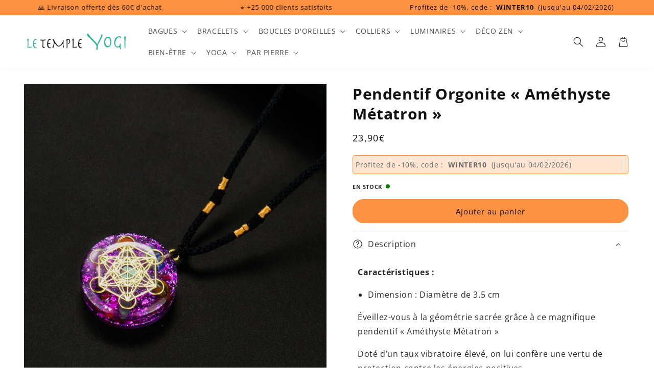

--- FILE ---
content_type: text/html; charset=utf-8
request_url: https://letempleyogi.com/products/pendentif-amethyste-metatron
body_size: 62935
content:
<!doctype html>
<html class="no-js" lang="fr">
  <head>
	<script id="pandectes-rules">   /* PANDECTES-GDPR: DO NOT MODIFY AUTO GENERATED CODE OF THIS SCRIPT */      window.PandectesSettings = {"store":{"id":1809875003,"plan":"plus","theme":"Yogi x Deployer - LIVE (28/09-19h)","primaryLocale":"fr","adminMode":false},"tsPublished":1710751489,"declaration":{"showPurpose":false,"showProvider":false,"declIntroText":"Nous utilisons des cookies pour optimiser les fonctionnalités du site Web, analyser les performances et vous offrir une expérience personnalisée. Certains cookies sont indispensables au bon fonctionnement et au bon fonctionnement du site Web. Ces cookies ne peuvent pas être désactivés. Dans cette fenêtre, vous pouvez gérer vos préférences en matière de cookies.","showDateGenerated":true},"language":{"languageMode":"Single","fallbackLanguage":"fr","languageDetection":"browser","languagesSupported":[]},"texts":{"managed":{"headerText":{"fr":"Nous respectons votre vie privée"},"consentText":{"fr":"Ce site utilise des cookies pour vous garantir la meilleure expérience."},"dismissButtonText":{"fr":"D'accord"},"linkText":{"fr":"En savoir plus."},"imprintText":{"fr":"Imprimer"},"preferencesButtonText":{"fr":"Préférences"},"allowButtonText":{"fr":"J'accepte"},"denyButtonText":{"fr":"Je refuse"},"leaveSiteButtonText":{"fr":"Quitter ce site"},"cookiePolicyText":{"fr":"Politique de cookies"},"preferencesPopupTitleText":{"fr":"Gérer les préférences de consentement"},"preferencesPopupIntroText":{"fr":"Nous utilisons des cookies pour optimiser les fonctionnalités du site Web, analyser les performances et vous offrir une expérience personnalisée. Certains cookies sont indispensables au bon fonctionnement et au bon fonctionnement du site. Ces cookies ne peuvent pas être désactivés. Dans cette fenêtre, vous pouvez gérer votre préférence de cookies."},"preferencesPopupCloseButtonText":{"fr":"proche"},"preferencesPopupAcceptAllButtonText":{"fr":"Accepter tout"},"preferencesPopupRejectAllButtonText":{"fr":"Tout rejeter"},"preferencesPopupSaveButtonText":{"fr":"Enregistrer les préférences"},"accessSectionTitleText":{"fr":"Portabilité des données"},"accessSectionParagraphText":{"fr":"Vous avez le droit de pouvoir accéder à vos données à tout moment."},"rectificationSectionTitleText":{"fr":"Rectification des données"},"rectificationSectionParagraphText":{"fr":"Vous avez le droit de demander la mise à jour de vos données chaque fois que vous le jugez approprié."},"erasureSectionTitleText":{"fr":"Droit à l'oubli"},"erasureSectionParagraphText":{"fr":"Vous avez le droit de demander que toutes vos données soient effacées. Après cela, vous ne pourrez plus accéder à votre compte."},"declIntroText":{"fr":"Nous utilisons des cookies pour optimiser les fonctionnalités du site Web, analyser les performances et vous offrir une expérience personnalisée. Certains cookies sont indispensables au bon fonctionnement et au bon fonctionnement du site Web. Ces cookies ne peuvent pas être désactivés. Dans cette fenêtre, vous pouvez gérer vos préférences en matière de cookies."}},"categories":{"strictlyNecessaryCookiesTitleText":{"fr":"Cookies strictement nécessaires"},"functionalityCookiesTitleText":{"fr":"Cookies fonctionnels"},"performanceCookiesTitleText":{"fr":"Cookies de performances"},"targetingCookiesTitleText":{"fr":"Ciblage des cookies"},"unclassifiedCookiesTitleText":{"fr":"Cookies non classés"},"strictlyNecessaryCookiesDescriptionText":{"fr":"Ces cookies sont essentiels pour vous permettre de vous déplacer sur le site Web et d'utiliser ses fonctionnalités, telles que l'accès aux zones sécurisées du site Web. Le site Web ne peut pas fonctionner correctement sans ces cookies."},"functionalityCookiesDescriptionText":{"fr":"Ces cookies permettent au site de fournir des fonctionnalités et une personnalisation améliorées. Ils peuvent être définis par nous ou par des fournisseurs tiers dont nous avons ajouté les services à nos pages. Si vous n'autorisez pas ces cookies, certains ou tous ces services peuvent ne pas fonctionner correctement."},"performanceCookiesDescriptionText":{"fr":"Ces cookies nous permettent de surveiller et d'améliorer les performances de notre site Web. Par exemple, ils nous permettent de compter les visites, d'identifier les sources de trafic et de voir quelles parties du site sont les plus populaires."},"targetingCookiesDescriptionText":{"fr":"Ces cookies peuvent être installés via notre site par nos partenaires publicitaires. Ils peuvent être utilisés par ces sociétés pour établir un profil de vos intérêts et vous montrer des publicités pertinentes sur d'autres sites. Ils ne stockent pas directement d'informations personnelles, mais sont basés sur l'identification unique de votre navigateur et de votre appareil Internet. Si vous n'autorisez pas ces cookies, vous bénéficierez d'une publicité moins ciblée."},"unclassifiedCookiesDescriptionText":{"fr":"Les cookies non classés sont des cookies que nous sommes en train de classer avec les fournisseurs de cookies individuels."}},"auto":{"declName":{"fr":"Nom"},"declPath":{"fr":"Chemin"},"declType":{"fr":"Type"},"declDomain":{"fr":"Domaine"},"declPurpose":{"fr":"But"},"declProvider":{"fr":"Fournisseur"},"declRetention":{"fr":"Rétention"},"declFirstParty":{"fr":"Première partie"},"declThirdParty":{"fr":"Tierce partie"},"declSeconds":{"fr":"secondes"},"declMinutes":{"fr":"minutes"},"declHours":{"fr":"heures"},"declDays":{"fr":"jours"},"declMonths":{"fr":"mois"},"declYears":{"fr":"années"},"declSession":{"fr":"Session"},"cookiesDetailsText":{"fr":"Détails des cookies"},"preferencesPopupAlwaysAllowedText":{"fr":"Toujours permis"},"submitButton":{"fr":"Soumettre"},"submittingButton":{"fr":"Soumission..."},"cancelButton":{"fr":"Annuler"},"guestsSupportInfoText":{"fr":"Veuillez vous connecter avec votre compte client pour continuer."},"guestsSupportEmailPlaceholder":{"fr":"Adresse e-mail"},"guestsSupportEmailValidationError":{"fr":"L'email n'est pas valide"},"guestsSupportEmailSuccessTitle":{"fr":"Merci pour votre requête"},"guestsSupportEmailFailureTitle":{"fr":"Un problème est survenu"},"guestsSupportEmailSuccessMessage":{"fr":"Si vous êtes inscrit en tant que client de ce magasin, vous recevrez bientôt un e-mail avec des instructions sur la marche à suivre."},"guestsSupportEmailFailureMessage":{"fr":"Votre demande n'a pas été soumise. Veuillez réessayer et si le problème persiste, contactez le propriétaire du magasin pour obtenir de l'aide."},"confirmationSuccessTitle":{"fr":"Votre demande est vérifiée"},"confirmationFailureTitle":{"fr":"Un problème est survenu"},"confirmationSuccessMessage":{"fr":"Nous reviendrons rapidement vers vous quant à votre demande."},"confirmationFailureMessage":{"fr":"Votre demande n'a pas été vérifiée. Veuillez réessayer et si le problème persiste, contactez le propriétaire du magasin pour obtenir de l'aide"},"consentSectionTitleText":{"fr":"Votre consentement aux cookies"},"consentSectionNoConsentText":{"fr":"Vous n'avez pas consenti à la politique de cookies de ce site Web."},"consentSectionConsentedText":{"fr":"Vous avez consenti à la politique de cookies de ce site Web sur"},"consentStatus":{"fr":"Préférence de consentement"},"consentDate":{"fr":"Date de consentement"},"consentId":{"fr":"ID de consentement"},"consentSectionChangeConsentActionText":{"fr":"Modifier la préférence de consentement"},"accessSectionGDPRRequestsActionText":{"fr":"Demandes des personnes concernées"},"accessSectionAccountInfoActionText":{"fr":"Données personnelles"},"accessSectionOrdersRecordsActionText":{"fr":"Ordres"},"accessSectionDownloadReportActionText":{"fr":"Tout télécharger"},"rectificationCommentPlaceholder":{"fr":"Décrivez ce que vous souhaitez mettre à jour"},"rectificationCommentValidationError":{"fr":"Un commentaire est requis"},"rectificationSectionEditAccountActionText":{"fr":"Demander une mise à jour"},"erasureSectionRequestDeletionActionText":{"fr":"Demander la suppression des données personnelles"}}},"library":{"previewMode":false,"fadeInTimeout":0,"defaultBlocked":0,"showLink":true,"showImprintLink":false,"enabled":true,"cookie":{"name":"_pandectes_gdpr","expiryDays":365,"secure":true,"domain":""},"dismissOnScroll":false,"dismissOnWindowClick":false,"dismissOnTimeout":false,"palette":{"popup":{"background":"#FFFFFF","backgroundForCalculations":{"a":1,"b":255,"g":255,"r":255},"text":"#000000"},"button":{"background":"#000000","backgroundForCalculations":{"a":1,"b":0,"g":0,"r":0},"text":"#FFFFFF","textForCalculation":{"a":1,"b":255,"g":255,"r":255},"border":"transparent"}},"content":{"href":"https://aht-ltyfr.myshopify.com/policies/privacy-policy","imprintHref":"/","close":"&#10005;","target":"","logo":"<img class=\"cc-banner-logo\" height=\"40\" width=\"40\" src=\"https://cdn.shopify.com/s/files/1/0018/0987/5003/t/65/assets/pandectes-logo.png?v=1708687966\" alt=\"Le Temple Yogi\" />"},"window":"<div role=\"dialog\" aria-live=\"polite\" aria-label=\"cookieconsent\" aria-describedby=\"cookieconsent:desc\" id=\"pandectes-banner\" class=\"cc-window-wrapper cc-overlay-wrapper\"><div class=\"pd-cookie-banner-window cc-window {{classes}}\"><!--googleoff: all-->{{children}}<!--googleon: all--></div></div>","compliance":{"info":"<div class=\"cc-compliance cc-highlight\">{{dismiss}}</div>"},"type":"info","layouts":{"basic":"{{logo}}{{header}}{{messagelink}}{{compliance}}{{close}}"},"position":"overlay","theme":"classic","revokable":true,"animateRevokable":false,"revokableReset":false,"revokableLogoUrl":"https://cdn.shopify.com/s/files/1/0018/0987/5003/t/65/assets/pandectes-reopen-logo.png?v=1708688057","revokablePlacement":"bottom-left","revokableMarginHorizontal":15,"revokableMarginVertical":15,"static":false,"autoAttach":true,"hasTransition":true,"blacklistPage":[""]},"geolocation":{"brOnly":false,"caOnly":false,"chOnly":false,"euOnly":false,"jpOnly":false,"thOnly":false,"canadaOnly":false,"globalVisibility":true},"dsr":{"guestsSupport":false,"accessSectionDownloadReportAuto":false},"banner":{"resetTs":1708687965,"extraCss":"        .cc-banner-logo {max-width: 24em!important;}    @media(min-width: 768px) {.cc-window.cc-floating{max-width: 24em!important;width: 24em!important;}}    .cc-message, .pd-cookie-banner-window .cc-header, .cc-logo {text-align: left}    .cc-window-wrapper{z-index: 2147483647;-webkit-transition: opacity 1s ease;  transition: opacity 1s ease;}    .cc-window{z-index: 2147483647;font-family: inherit;}    .pd-cookie-banner-window .cc-header{font-family: inherit;}    .pd-cp-ui{font-family: inherit; background-color: #FFFFFF;color:#000000;}    button.pd-cp-btn, a.pd-cp-btn{background-color:#000000;color:#FFFFFF!important;}    input + .pd-cp-preferences-slider{background-color: rgba(0, 0, 0, 0.3)}    .pd-cp-scrolling-section::-webkit-scrollbar{background-color: rgba(0, 0, 0, 0.3)}    input:checked + .pd-cp-preferences-slider{background-color: rgba(0, 0, 0, 1)}    .pd-cp-scrolling-section::-webkit-scrollbar-thumb {background-color: rgba(0, 0, 0, 1)}    .pd-cp-ui-close{color:#000000;}    .pd-cp-preferences-slider:before{background-color: #FFFFFF}    .pd-cp-title:before {border-color: #000000!important}    .pd-cp-preferences-slider{background-color:#000000}    .pd-cp-toggle{color:#000000!important}    @media(max-width:699px) {.pd-cp-ui-close-top svg {fill: #000000}}    .pd-cp-toggle:hover,.pd-cp-toggle:visited,.pd-cp-toggle:active{color:#000000!important}    .pd-cookie-banner-window {box-shadow: 0 0 18px rgb(0 0 0 / 20%);}  ","customJavascript":null,"showPoweredBy":false,"revokableTrigger":false,"hybridStrict":false,"cookiesBlockedByDefault":"0","isActive":true,"implicitSavePreferences":false,"cookieIcon":false,"blockBots":false,"showCookiesDetails":false,"hasTransition":true,"blockingPage":false,"showOnlyLandingPage":false,"leaveSiteUrl":"https://www.google.com","linkRespectStoreLang":false},"cookies":{"0":[{"name":"secure_customer_sig","domain":"letempleyogi.com","path":"/","provider":"Shopify","firstParty":true,"retention":"1 year(s)","expires":1,"unit":"declYears","purpose":{"fr":"Utilisé en relation avec la connexion client."}},{"name":"localization","domain":"letempleyogi.com","path":"/","provider":"Shopify","firstParty":true,"retention":"1 year(s)","expires":1,"unit":"declYears","purpose":{"fr":"Localisation de boutique Shopify"}},{"name":"cart_currency","domain":"letempleyogi.com","path":"/","provider":"Shopify","firstParty":true,"retention":"2 ","expires":2,"unit":"declSession","purpose":{"fr":"Le cookie est nécessaire pour la fonction de paiement et de paiement sécurisé sur le site Web. Cette fonction est fournie par shopify.com."}},{"name":"_cmp_a","domain":".letempleyogi.com","path":"/","provider":"Shopify","firstParty":true,"retention":"1 day(s)","expires":1,"unit":"declDays","purpose":{"fr":"Utilisé pour gérer les paramètres de confidentialité des clients."}},{"name":"shopify_pay_redirect","domain":"letempleyogi.com","path":"/","provider":"Shopify","firstParty":true,"retention":"1 hour(s)","expires":1,"unit":"declHours","purpose":{"fr":"Le cookie est nécessaire pour la fonction de paiement et de paiement sécurisé sur le site Web. Cette fonction est fournie par shopify.com."}},{"name":"_pandectes_gdpr","domain":".letempleyogi.com","path":"/","provider":"Pandectes","firstParty":true,"retention":"1 year(s)","expires":1,"unit":"declYears","purpose":{"fr":"Utilisé pour la fonctionnalité de la bannière de consentement aux cookies."}},{"name":"_tracking_consent","domain":".letempleyogi.com","path":"/","provider":"Shopify","firstParty":true,"retention":"1 year(s)","expires":1,"unit":"declYears","purpose":{"fr":"Préférences de suivi."}},{"name":"keep_alive","domain":"letempleyogi.com","path":"/","provider":"Shopify","firstParty":true,"retention":"30 minute(s)","expires":30,"unit":"declMinutes","purpose":{"fr":"Utilisé en relation avec la localisation de l'acheteur."}},{"name":"_secure_session_id","domain":"letempleyogi.com","path":"/","provider":"Shopify","firstParty":true,"retention":"1 month(s)","expires":1,"unit":"declMonths","purpose":{"fr":"Utilisé en relation avec la navigation dans une vitrine."}}],"1":[{"name":"_pinterest_ct_ua","domain":".ct.pinterest.com","path":"/","provider":"Pinterest","firstParty":false,"retention":"1 year(s)","expires":1,"unit":"declYears","purpose":{"fr":"Utilisé pour regrouper des actions sur plusieurs pages."}}],"2":[{"name":"_shopify_y","domain":".letempleyogi.com","path":"/","provider":"Shopify","firstParty":true,"retention":"1 year(s)","expires":1,"unit":"declYears","purpose":{"fr":"Analyses Shopify."}},{"name":"_orig_referrer","domain":".letempleyogi.com","path":"/","provider":"Shopify","firstParty":true,"retention":"2 ","expires":2,"unit":"declSession","purpose":{"fr":"Suit les pages de destination."}},{"name":"_shopify_s","domain":".letempleyogi.com","path":"/","provider":"Shopify","firstParty":true,"retention":"30 minute(s)","expires":30,"unit":"declMinutes","purpose":{"fr":"Analyses Shopify."}},{"name":"__cf_bm","domain":".redretarget.com","path":"/","provider":"CloudFlare","firstParty":false,"retention":"30 minute(s)","expires":30,"unit":"declMinutes","purpose":{"fr":"Utilisé pour gérer le trafic entrant qui correspond aux critères associés aux bots."}},{"name":"_shopify_sa_t","domain":".letempleyogi.com","path":"/","provider":"Shopify","firstParty":true,"retention":"30 minute(s)","expires":30,"unit":"declMinutes","purpose":{"fr":"Analyses Shopify relatives au marketing et aux références."}},{"name":"_landing_page","domain":".letempleyogi.com","path":"/","provider":"Shopify","firstParty":true,"retention":"2 ","expires":2,"unit":"declSession","purpose":{"fr":"Suit les pages de destination."}},{"name":"_gid","domain":".letempleyogi.com","path":"/","provider":"Google","firstParty":true,"retention":"1 day(s)","expires":1,"unit":"declDays","purpose":{"fr":"Le cookie est placé par Google Analytics pour compter et suivre les pages vues."}},{"name":"_shopify_sa_p","domain":".letempleyogi.com","path":"/","provider":"Shopify","firstParty":true,"retention":"30 minute(s)","expires":30,"unit":"declMinutes","purpose":{"fr":"Analyses Shopify relatives au marketing et aux références."}},{"name":"_ga","domain":".letempleyogi.com","path":"/","provider":"Google","firstParty":true,"retention":"1 year(s)","expires":1,"unit":"declYears","purpose":{"fr":"Le cookie est défini par Google Analytics avec une fonctionnalité inconnue"}},{"name":"_gat","domain":".letempleyogi.com","path":"/","provider":"Google","firstParty":true,"retention":"1 minute(s)","expires":1,"unit":"declMinutes","purpose":{"fr":"Le cookie est placé par Google Analytics pour filtrer les requêtes des bots."}},{"name":"_shopify_s","domain":"com","path":"/","provider":"Shopify","firstParty":false,"retention":"Session","expires":1,"unit":"declSeconds","purpose":{"fr":"Analyses Shopify."}},{"name":"_ga_VDYCDDMS2G","domain":".letempleyogi.com","path":"/","provider":"Google","firstParty":true,"retention":"1 year(s)","expires":1,"unit":"declYears","purpose":{"fr":""}},{"name":"_ga_5WETFB3LR8","domain":".letempleyogi.com","path":"/","provider":"Google","firstParty":true,"retention":"1 year(s)","expires":1,"unit":"declYears","purpose":{"fr":""}}],"4":[{"name":"_gcl_au","domain":".letempleyogi.com","path":"/","provider":"Google","firstParty":true,"retention":"3 month(s)","expires":3,"unit":"declMonths","purpose":{"fr":"Le cookie est placé par Google Tag Manager pour suivre les conversions."}},{"name":"_ttp","domain":".tiktok.com","path":"/","provider":"TikTok","firstParty":false,"retention":"1 year(s)","expires":1,"unit":"declYears","purpose":{"fr":"Pour mesurer et améliorer les performances de vos campagnes publicitaires et personnaliser l&#39;expérience utilisateur (y compris les publicités) sur TikTok."}},{"name":"_fbp","domain":".letempleyogi.com","path":"/","provider":"Facebook","firstParty":true,"retention":"3 month(s)","expires":3,"unit":"declMonths","purpose":{"fr":"Le cookie est placé par Facebook pour suivre les visites sur les sites Web."}},{"name":"__kla_id","domain":"letempleyogi.com","path":"/","provider":"Klaviyo","firstParty":true,"retention":"1 year(s)","expires":1,"unit":"declYears","purpose":{"fr":"Suit quand quelqu'un clique sur un e-mail Klaviyo vers votre site Web."}},{"name":"_pin_unauth","domain":".letempleyogi.com","path":"/","provider":"Pinterest","firstParty":true,"retention":"1 year(s)","expires":1,"unit":"declYears","purpose":{"fr":"Utilisé pour regrouper les actions des utilisateurs qui ne peuvent pas être identifiés par Pinterest."}},{"name":"_tt_enable_cookie","domain":".letempleyogi.com","path":"/","provider":"TikTok","firstParty":true,"retention":"1 year(s)","expires":1,"unit":"declYears","purpose":{"fr":"Utilisé pour identifier un visiteur."}},{"name":"_ttp","domain":".letempleyogi.com","path":"/","provider":"TikTok","firstParty":true,"retention":"1 year(s)","expires":1,"unit":"declYears","purpose":{"fr":"Pour mesurer et améliorer les performances de vos campagnes publicitaires et personnaliser l&#39;expérience utilisateur (y compris les publicités) sur TikTok."}},{"name":"IDE","domain":".doubleclick.net","path":"/","provider":"Google","firstParty":false,"retention":"1 year(s)","expires":1,"unit":"declYears","purpose":{"fr":"Pour mesurer les actions des visiteurs après avoir cliqué sur une publicité. Expire après 1 an."}},{"name":"wpm-domain-test","domain":"com","path":"/","provider":"Shopify","firstParty":false,"retention":"Session","expires":1,"unit":"declSeconds","purpose":{"fr":"Utilisé pour tester le stockage des paramètres sur les produits ajoutés au panier ou la devise de paiement"}},{"name":"wpm-domain-test","domain":"letempleyogi.com","path":"/","provider":"Shopify","firstParty":true,"retention":"Session","expires":1,"unit":"declSeconds","purpose":{"fr":"Utilisé pour tester le stockage des paramètres sur les produits ajoutés au panier ou la devise de paiement"}}],"8":[{"name":"ar_debug","domain":".pinterest.com","path":"/","provider":"Unknown","firstParty":false,"retention":"1 year(s)","expires":1,"unit":"declYears","purpose":{"fr":""}},{"name":"custom-mc-bily-edge-mc_WqKO__shop","domain":".letempleyogi.com","path":"/","provider":"Unknown","firstParty":true,"retention":"1 year(s)","expires":1,"unit":"declYears","purpose":{"fr":""}},{"name":"_shopify_essential","domain":"letempleyogi.com","path":"/","provider":"Unknown","firstParty":true,"retention":"1 year(s)","expires":1,"unit":"declYears","purpose":{"fr":""}},{"name":"csrftoken","domain":"oneclicksociallogin.devcloudsoftware.com","path":"/","provider":"Unknown","firstParty":false,"retention":"1 year(s)","expires":1,"unit":"declYears","purpose":{"fr":""}},{"name":"sessionid","domain":"oneclicksociallogin.devcloudsoftware.com","path":"/","provider":"Unknown","firstParty":false,"retention":"2 ","expires":2,"unit":"declSession","purpose":{"fr":""}}]},"blocker":{"isActive":false,"googleConsentMode":{"id":"","analyticsId":"","isActive":true,"adStorageCategory":4,"analyticsStorageCategory":2,"personalizationStorageCategory":1,"functionalityStorageCategory":1,"customEvent":true,"securityStorageCategory":0,"redactData":true,"urlPassthrough":false,"dataLayerProperty":"dataLayer","waitForUpdate":2000},"facebookPixel":{"id":"","isActive":false,"ldu":false},"rakuten":{"isActive":false,"cmp":false,"ccpa":false},"gpcIsActive":false,"defaultBlocked":0,"patterns":{"whiteList":[],"blackList":{"1":[],"2":[],"4":[],"8":[]},"iframesWhiteList":[],"iframesBlackList":{"1":[],"2":[],"4":[],"8":[]},"beaconsWhiteList":[],"beaconsBlackList":{"1":[],"2":[],"4":[],"8":[]}}}}      !function(){"use strict";window.PandectesRules=window.PandectesRules||{},window.PandectesRules.manualBlacklist={1:[],2:[],4:[]},window.PandectesRules.blacklistedIFrames={1:[],2:[],4:[]},window.PandectesRules.blacklistedCss={1:[],2:[],4:[]},window.PandectesRules.blacklistedBeacons={1:[],2:[],4:[]};var e="javascript/blocked",t="_pandectes_gdpr";function n(e){return new RegExp(e.replace(/[/\\.+?$()]/g,"\\$&").replace("*","(.*)"))}var a=function(e){try{return JSON.parse(e)}catch(e){return!1}},r=function(e){var t=arguments.length>1&&void 0!==arguments[1]?arguments[1]:"log",n=new URLSearchParams(window.location.search);n.get("log")&&console[t]("PandectesRules: ".concat(e))};function o(e,t){var n=Object.keys(e);if(Object.getOwnPropertySymbols){var a=Object.getOwnPropertySymbols(e);t&&(a=a.filter((function(t){return Object.getOwnPropertyDescriptor(e,t).enumerable}))),n.push.apply(n,a)}return n}function i(e){for(var t=1;t<arguments.length;t++){var n=null!=arguments[t]?arguments[t]:{};t%2?o(Object(n),!0).forEach((function(t){c(e,t,n[t])})):Object.getOwnPropertyDescriptors?Object.defineProperties(e,Object.getOwnPropertyDescriptors(n)):o(Object(n)).forEach((function(t){Object.defineProperty(e,t,Object.getOwnPropertyDescriptor(n,t))}))}return e}function s(e){return s="function"==typeof Symbol&&"symbol"==typeof Symbol.iterator?function(e){return typeof e}:function(e){return e&&"function"==typeof Symbol&&e.constructor===Symbol&&e!==Symbol.prototype?"symbol":typeof e},s(e)}function c(e,t,n){return t in e?Object.defineProperty(e,t,{value:n,enumerable:!0,configurable:!0,writable:!0}):e[t]=n,e}function l(e,t){return function(e){if(Array.isArray(e))return e}(e)||function(e,t){var n=null==e?null:"undefined"!=typeof Symbol&&e[Symbol.iterator]||e["@@iterator"];if(null==n)return;var a,r,o=[],i=!0,s=!1;try{for(n=n.call(e);!(i=(a=n.next()).done)&&(o.push(a.value),!t||o.length!==t);i=!0);}catch(e){s=!0,r=e}finally{try{i||null==n.return||n.return()}finally{if(s)throw r}}return o}(e,t)||u(e,t)||function(){throw new TypeError("Invalid attempt to destructure non-iterable instance.\nIn order to be iterable, non-array objects must have a [Symbol.iterator]() method.")}()}function d(e){return function(e){if(Array.isArray(e))return p(e)}(e)||function(e){if("undefined"!=typeof Symbol&&null!=e[Symbol.iterator]||null!=e["@@iterator"])return Array.from(e)}(e)||u(e)||function(){throw new TypeError("Invalid attempt to spread non-iterable instance.\nIn order to be iterable, non-array objects must have a [Symbol.iterator]() method.")}()}function u(e,t){if(e){if("string"==typeof e)return p(e,t);var n=Object.prototype.toString.call(e).slice(8,-1);return"Object"===n&&e.constructor&&(n=e.constructor.name),"Map"===n||"Set"===n?Array.from(e):"Arguments"===n||/^(?:Ui|I)nt(?:8|16|32)(?:Clamped)?Array$/.test(n)?p(e,t):void 0}}function p(e,t){(null==t||t>e.length)&&(t=e.length);for(var n=0,a=new Array(t);n<t;n++)a[n]=e[n];return a}var f=window.PandectesRulesSettings||window.PandectesSettings,g=!(void 0===window.dataLayer||!Array.isArray(window.dataLayer)||!window.dataLayer.some((function(e){return"pandectes_full_scan"===e.event})));r("userAgent -> ".concat(window.navigator.userAgent.substring(0,50)));var y=function(){var e,n=arguments.length>0&&void 0!==arguments[0]?arguments[0]:t,r="; "+document.cookie,o=r.split("; "+n+"=");if(o.length<2)e={};else{var i=o.pop(),s=i.split(";");e=window.atob(s.shift())}var c=a(e);return!1!==c?c:e}(),h=f.banner.isActive,v=f.blocker,w=v.defaultBlocked,m=v.patterns,b=y&&null!==y.preferences&&void 0!==y.preferences?y.preferences:null,k=g?0:h?null===b?w:b:0,_={1:0==(1&k),2:0==(2&k),4:0==(4&k)},L=m.blackList,S=m.whiteList,C=m.iframesBlackList,P=m.iframesWhiteList,A=m.beaconsBlackList,E=m.beaconsWhiteList,B={blackList:[],whiteList:[],iframesBlackList:{1:[],2:[],4:[],8:[]},iframesWhiteList:[],beaconsBlackList:{1:[],2:[],4:[],8:[]},beaconsWhiteList:[]};[1,2,4].map((function(e){var t;_[e]||((t=B.blackList).push.apply(t,d(L[e].length?L[e].map(n):[])),B.iframesBlackList[e]=C[e].length?C[e].map(n):[],B.beaconsBlackList[e]=A[e].length?A[e].map(n):[])})),B.whiteList=S.length?S.map(n):[],B.iframesWhiteList=P.length?P.map(n):[],B.beaconsWhiteList=E.length?E.map(n):[];var I={scripts:[],iframes:{1:[],2:[],4:[]},beacons:{1:[],2:[],4:[]},css:{1:[],2:[],4:[]}},O=function(t,n){return t&&(!n||n!==e)&&(!B.blackList||B.blackList.some((function(e){return e.test(t)})))&&(!B.whiteList||B.whiteList.every((function(e){return!e.test(t)})))},j=function(e){var t=e.getAttribute("src");return B.blackList&&B.blackList.every((function(e){return!e.test(t)}))||B.whiteList&&B.whiteList.some((function(e){return e.test(t)}))},R=function(e,t){var n=B.iframesBlackList[t],a=B.iframesWhiteList;return e&&(!n||n.some((function(t){return t.test(e)})))&&(!a||a.every((function(t){return!t.test(e)})))},T=function(e,t){var n=B.beaconsBlackList[t],a=B.beaconsWhiteList;return e&&(!n||n.some((function(t){return t.test(e)})))&&(!a||a.every((function(t){return!t.test(e)})))},N=new MutationObserver((function(e){for(var t=0;t<e.length;t++)for(var n=e[t].addedNodes,a=0;a<n.length;a++){var r=n[a],o=r.dataset&&r.dataset.cookiecategory;if(1===r.nodeType&&"LINK"===r.tagName){var i=r.dataset&&r.dataset.href;if(i&&o)switch(o){case"functionality":case"C0001":I.css[1].push(i);break;case"performance":case"C0002":I.css[2].push(i);break;case"targeting":case"C0003":I.css[4].push(i)}}}})),x=new MutationObserver((function(t){for(var n=0;n<t.length;n++)for(var a=t[n].addedNodes,r=function(t){var n=a[t],r=n.src||n.dataset&&n.dataset.src,o=n.dataset&&n.dataset.cookiecategory;if(1===n.nodeType&&"IFRAME"===n.tagName){if(r){var i=!1;R(r,1)||"functionality"===o||"C0001"===o?(i=!0,I.iframes[1].push(r)):R(r,2)||"performance"===o||"C0002"===o?(i=!0,I.iframes[2].push(r)):(R(r,4)||"targeting"===o||"C0003"===o)&&(i=!0,I.iframes[4].push(r)),i&&(n.removeAttribute("src"),n.setAttribute("data-src",r))}}else if(1===n.nodeType&&"IMG"===n.tagName){if(r){var s=!1;T(r,1)?(s=!0,I.beacons[1].push(r)):T(r,2)?(s=!0,I.beacons[2].push(r)):T(r,4)&&(s=!0,I.beacons[4].push(r)),s&&(n.removeAttribute("src"),n.setAttribute("data-src",r))}}else if(1===n.nodeType&&"LINK"===n.tagName){var c=n.dataset&&n.dataset.href;if(c&&o)switch(o){case"functionality":case"C0001":I.css[1].push(c);break;case"performance":case"C0002":I.css[2].push(c);break;case"targeting":case"C0003":I.css[4].push(c)}}else if(1===n.nodeType&&"SCRIPT"===n.tagName){var l=n.type,d=!1;if(O(r,l))d=!0;else if(r&&o)switch(o){case"functionality":case"C0001":d=!0,window.PandectesRules.manualBlacklist[1].push(r);break;case"performance":case"C0002":d=!0,window.PandectesRules.manualBlacklist[2].push(r);break;case"targeting":case"C0003":d=!0,window.PandectesRules.manualBlacklist[4].push(r)}if(d){I.scripts.push([n,l]),n.type=e;n.addEventListener("beforescriptexecute",(function t(a){n.getAttribute("type")===e&&a.preventDefault(),n.removeEventListener("beforescriptexecute",t)})),n.parentElement&&n.parentElement.removeChild(n)}}},o=0;o<a.length;o++)r(o)})),M=document.createElement,z={src:Object.getOwnPropertyDescriptor(HTMLScriptElement.prototype,"src"),type:Object.getOwnPropertyDescriptor(HTMLScriptElement.prototype,"type")};window.PandectesRules.unblockCss=function(e){var t=I.css[e]||[];t.length&&r("Unblocking CSS for ".concat(e)),t.forEach((function(e){var t=document.querySelector('link[data-href^="'.concat(e,'"]'));t.removeAttribute("data-href"),t.href=e})),I.css[e]=[]},window.PandectesRules.unblockIFrames=function(e){var t=I.iframes[e]||[];t.length&&r("Unblocking IFrames for ".concat(e)),B.iframesBlackList[e]=[],t.forEach((function(e){var t=document.querySelector('iframe[data-src^="'.concat(e,'"]'));t.removeAttribute("data-src"),t.src=e})),I.iframes[e]=[]},window.PandectesRules.unblockBeacons=function(e){var t=I.beacons[e]||[];t.length&&r("Unblocking Beacons for ".concat(e)),B.beaconsBlackList[e]=[],t.forEach((function(e){var t=document.querySelector('img[data-src^="'.concat(e,'"]'));t.removeAttribute("data-src"),t.src=e})),I.beacons[e]=[]},window.PandectesRules.unblockInlineScripts=function(e){var t=1===e?"functionality":2===e?"performance":"targeting";document.querySelectorAll('script[type="javascript/blocked"][data-cookiecategory="'.concat(t,'"]')).forEach((function(e){var t=e.textContent;e.parentNode.removeChild(e);var n=document.createElement("script");n.type="text/javascript",n.textContent=t,document.body.appendChild(n)}))},window.PandectesRules.unblock=function(t){t.length<1?(B.blackList=[],B.whiteList=[],B.iframesBlackList=[],B.iframesWhiteList=[]):(B.blackList&&(B.blackList=B.blackList.filter((function(e){return t.every((function(t){return"string"==typeof t?!e.test(t):t instanceof RegExp?e.toString()!==t.toString():void 0}))}))),B.whiteList&&(B.whiteList=[].concat(d(B.whiteList),d(t.map((function(e){if("string"==typeof e){var t=".*"+n(e)+".*";if(B.whiteList.every((function(e){return e.toString()!==t.toString()})))return new RegExp(t)}else if(e instanceof RegExp&&B.whiteList.every((function(t){return t.toString()!==e.toString()})))return e;return null})).filter(Boolean)))));for(var a=document.querySelectorAll('script[type="'.concat(e,'"]')),o=0;o<a.length;o++){var i=a[o];j(i)&&(I.scripts.push([i,"application/javascript"]),i.parentElement.removeChild(i))}var s=0;d(I.scripts).forEach((function(e,t){var n=l(e,2),a=n[0],r=n[1];if(j(a)){for(var o=document.createElement("script"),i=0;i<a.attributes.length;i++){var c=a.attributes[i];"src"!==c.name&&"type"!==c.name&&o.setAttribute(c.name,a.attributes[i].value)}o.setAttribute("src",a.src),o.setAttribute("type",r||"application/javascript"),document.head.appendChild(o),I.scripts.splice(t-s,1),s++}})),0==B.blackList.length&&0===B.iframesBlackList[1].length&&0===B.iframesBlackList[2].length&&0===B.iframesBlackList[4].length&&0===B.beaconsBlackList[1].length&&0===B.beaconsBlackList[2].length&&0===B.beaconsBlackList[4].length&&(r("Disconnecting observers"),x.disconnect(),N.disconnect())};var D,W,F=f.store.adminMode,U=f.blocker,q=U.defaultBlocked;D=function(){!function(){var e=window.Shopify.trackingConsent;if(!1!==e.shouldShowBanner()||null!==b||7!==q)try{var t=F&&!(window.Shopify&&window.Shopify.AdminBarInjector),n={preferences:0==(1&k)||g||t,analytics:0==(2&k)||g||t,marketing:0==(4&k)||g||t};e.firstPartyMarketingAllowed()===n.marketing&&e.analyticsProcessingAllowed()===n.analytics&&e.preferencesProcessingAllowed()===n.preferences||e.setTrackingConsent(n,(function(e){e&&e.error?r("Shopify.customerPrivacy API - failed to setTrackingConsent"):r("Shopify.customerPrivacy API - setTrackingConsent(".concat(JSON.stringify(n),")"))}))}catch(e){r("Shopify.customerPrivacy API - exception")}}(),function(){var e=window.Shopify.trackingConsent,t=e.currentVisitorConsent();if(U.gpcIsActive&&"CCPA"===e.getRegulation()&&"no"===t.gpc&&"yes"!==t.sale_of_data){var n={sale_of_data:!1};e.setTrackingConsent(n,(function(e){e&&e.error?r("Shopify.customerPrivacy API - failed to setTrackingConsent({".concat(JSON.stringify(n),")")):r("Shopify.customerPrivacy API - setTrackingConsent(".concat(JSON.stringify(n),")"))}))}}()},W=null,window.Shopify&&window.Shopify.loadFeatures&&window.Shopify.trackingConsent?D():W=setInterval((function(){window.Shopify&&window.Shopify.loadFeatures&&(clearInterval(W),window.Shopify.loadFeatures([{name:"consent-tracking-api",version:"0.1"}],(function(e){e?r("Shopify.customerPrivacy API - failed to load"):(r("Shopify.customerPrivacy API - loaded"),r("Shopify.customerPrivacy.shouldShowBanner() -> "+window.Shopify.trackingConsent.shouldShowBanner()),D())})))}),10);var J=f.banner.isActive,G=f.blocker.googleConsentMode,H=G.isActive,$=G.customEvent,K=G.id,V=void 0===K?"":K,Y=G.analyticsId,Q=void 0===Y?"":Y,X=G.adwordsId,Z=void 0===X?"":X,ee=G.redactData,te=G.urlPassthrough,ne=G.adStorageCategory,ae=G.analyticsStorageCategory,re=G.functionalityStorageCategory,oe=G.personalizationStorageCategory,ie=G.securityStorageCategory,se=G.dataLayerProperty,ce=void 0===se?"dataLayer":se,le=G.waitForUpdate,de=void 0===le?0:le,ue=G.useNativeChannel,pe=void 0!==ue&&ue;function fe(){window[ce].push(arguments)}window[ce]=window[ce]||[];var ge,ye,he={hasInitialized:!1,useNativeChannel:!1,ads_data_redaction:!1,url_passthrough:!1,data_layer_property:"dataLayer",storage:{ad_storage:"granted",ad_user_data:"granted",ad_personalization:"granted",analytics_storage:"granted",functionality_storage:"granted",personalization_storage:"granted",security_storage:"granted"}};if(J&&H){var ve=0==(k&ne)?"granted":"denied",we=0==(k&ae)?"granted":"denied",me=0==(k&re)?"granted":"denied",be=0==(k&oe)?"granted":"denied",ke=0==(k&ie)?"granted":"denied";if(he.hasInitialized=!0,he.useNativeChannel=pe,he.ads_data_redaction="denied"===ve&&ee,he.url_passthrough=te,he.storage.ad_storage=ve,he.storage.ad_user_data=ve,he.storage.ad_personalization=ve,he.storage.analytics_storage=we,he.storage.functionality_storage=me,he.storage.personalization_storage=be,he.storage.security_storage=ke,de&&(he.storage.wait_for_update="denied"===we||"denied"===ve?de:0),he.data_layer_property=ce||"dataLayer",he.ads_data_redaction&&fe("set","ads_data_redaction",he.ads_data_redaction),he.url_passthrough&&fe("set","url_passthrough",he.url_passthrough),he.useNativeChannel&&(window[ce].push=function(){for(var e=arguments.length,t=new Array(e),n=0;n<e;n++)t[n]=arguments[n];if(t&&t[0]){var a=t[0][0],r=t[0][1],o=t[0][2],i=o&&"object"===s(o)&&4===Object.values(o).length&&o.ad_storage&&o.analytics_storage&&o.ad_user_data&&o.ad_personalization;if("consent"===a&&i)if("default"===r)o.functionality_storage=he.storage.functionality_storage,o.personalization_storage=he.storage.personalization_storage,o.security_storage="granted",he.storage.wait_for_update&&(o.wait_for_update=he.storage.wait_for_update);else if("update"===r){try{var c=window.Shopify.customerPrivacy.preferencesProcessingAllowed()?"granted":"denied";o.functionality_storage=c,o.personalization_storage=c}catch(e){}o.security_storage="granted"}}return Array.prototype.push.apply(this,t)}),!1===pe?(console.log("Pandectes: Google Consent Mode (av2)"),fe("consent","default",he.storage)):console.log("Pandectes: Google Consent Mode (av2nc)"),(V.length||Q.length||Z.length)&&(window[he.data_layer_property].push({"pandectes.start":(new Date).getTime(),event:"pandectes-rules.min.js"}),(Q.length||Z.length)&&fe("js",new Date)),V.length){window[he.data_layer_property].push({"gtm.start":(new Date).getTime(),event:"gtm.js"});var _e=document.createElement("script"),Le="dataLayer"!==he.data_layer_property?"&l=".concat(he.data_layer_property):"";_e.async=!0,_e.src="https://www.googletagmanager.com/gtm.js?id=".concat(V).concat(Le),document.head.appendChild(_e)}if(Q.length){var Se=document.createElement("script");Se.async=!0,Se.src="https://www.googletagmanager.com/gtag/js?id=".concat(Q),document.head.appendChild(Se),fe("config",Q,{send_page_view:!1})}if(Z.length){var Ce=document.createElement("script");Ce.async=!0,Ce.src="https://www.googletagmanager.com/gtag/js?id=".concat(Z),document.head.appendChild(Ce),fe("config",Z)}}J&&$&&(ye=7===(ge=k)?"deny":0===ge?"allow":"mixed",window[ce].push({event:"Pandectes_Consent_Update",pandectes_status:ye,pandectes_categories:{C0000:"allow",C0001:_[1]?"allow":"deny",C0002:_[2]?"allow":"deny",C0003:_[4]?"allow":"deny"}}),r("PandectesCustomEvent pushed to the dataLayer"));var Pe=f.blocker,Ae=Pe.klaviyoIsActive,Ee=Pe.googleConsentMode.adStorageCategory;Ae&&window.addEventListener("PandectesEvent_OnConsent",(function(e){var t=e.detail.preferences;if(null!=t){var n=0==(t&Ee)?"granted":"denied";void 0!==window.klaviyo&&window.klaviyo.isIdentified()&&window.klaviyo.push(["identify",{ad_personalization:n,ad_user_data:n}])}})),f.banner.revokableTrigger&&window.addEventListener("PandectesEvent_OnInitialize",(function(){document.querySelectorAll('[href*="#reopenBanner"]').forEach((function(e){e.onclick=function(e){e.preventDefault(),window.Pandectes.fn.revokeConsent()}}))})),window.PandectesRules.gcm=he;var Be=f.banner.isActive,Ie=f.blocker.isActive;r("Blocker -> "+(Ie?"Active":"Inactive")),r("Banner -> "+(Be?"Active":"Inactive")),r("ActualPrefs -> "+k);var Oe=null===b&&/\/checkouts\//.test(window.location.pathname);0!==k&&!1===g&&Ie&&!Oe?(r("Blocker will execute"),document.createElement=function(){for(var t=arguments.length,n=new Array(t),a=0;a<t;a++)n[a]=arguments[a];if("script"!==n[0].toLowerCase())return M.bind?M.bind(document).apply(void 0,n):M;var r=M.bind(document).apply(void 0,n);try{Object.defineProperties(r,{src:i(i({},z.src),{},{set:function(t){O(t,r.type)&&z.type.set.call(this,e),z.src.set.call(this,t)}}),type:i(i({},z.type),{},{get:function(){var t=z.type.get.call(this);return t===e||O(this.src,t)?null:t},set:function(t){var n=O(r.src,r.type)?e:t;z.type.set.call(this,n)}})}),r.setAttribute=function(t,n){if("type"===t){var a=O(r.src,r.type)?e:n;z.type.set.call(r,a)}else"src"===t?(O(n,r.type)&&z.type.set.call(r,e),z.src.set.call(r,n)):HTMLScriptElement.prototype.setAttribute.call(r,t,n)}}catch(e){console.warn("Yett: unable to prevent script execution for script src ",r.src,".\n",'A likely cause would be because you are using a third-party browser extension that monkey patches the "document.createElement" function.')}return r},x.observe(document.documentElement,{childList:!0,subtree:!0}),N.observe(document.documentElement,{childList:!0,subtree:!0})):r("Blocker will not execute")}();
</script>
    <meta charset="utf-8">
    <meta http-equiv="X-UA-Compatible" content="IE=edge">
    <meta name="viewport" content="width=device-width,initial-scale=1">
    <meta name="theme-color" content="">
    
    <link rel="canonical" href="https://letempleyogi.com/products/pendentif-amethyste-metatron">
    
    <link rel="preconnect" href="https://cdn.shopify.com" crossorigin><link rel="icon" type="image/png" href="//letempleyogi.com/cdn/shop/files/Logo_300x300_0105c4d0-80e6-401d-9f2d-f77efae17db2.png?crop=center&height=32&v=1636727302&width=32"><link rel="preconnect" href="https://fonts.shopifycdn.com" crossorigin><title>
      Pendentif Orgonite « Améthyste Métatron »
 &ndash; Le Temple Yogi</title>

    
      <meta name="description" content="Caractéristiques : Dimension : Diamètre de 3.5 cm Éveillez-vous à la géométrie sacrée grâce à ce magnifique pendentif « Améthyste Métatron » Doté d’un taux vibratoire élevé, on lui confère une vertu de protection contre les énergies positives. Le Cube de Métatron est un symbole important de la géométrie sacrée au même ">
    

    

<meta property="og:site_name" content="Le Temple Yogi">
<meta property="og:url" content="https://letempleyogi.com/products/pendentif-amethyste-metatron">
<meta property="og:title" content="Pendentif Orgonite « Améthyste Métatron »">
<meta property="og:type" content="product">
<meta property="og:description" content="Caractéristiques : Dimension : Diamètre de 3.5 cm Éveillez-vous à la géométrie sacrée grâce à ce magnifique pendentif « Améthyste Métatron » Doté d’un taux vibratoire élevé, on lui confère une vertu de protection contre les énergies positives. Le Cube de Métatron est un symbole important de la géométrie sacrée au même "><meta property="og:image" content="http://letempleyogi.com/cdn/shop/products/3.jpg?v=1669042568">
  <meta property="og:image:secure_url" content="https://letempleyogi.com/cdn/shop/products/3.jpg?v=1669042568">
  <meta property="og:image:width" content="1001">
  <meta property="og:image:height" content="1001"><meta property="og:price:amount" content="23,90">
  <meta property="og:price:currency" content="EUR"><meta name="twitter:card" content="summary_large_image">
<meta name="twitter:title" content="Pendentif Orgonite « Améthyste Métatron »">
<meta name="twitter:description" content="Caractéristiques : Dimension : Diamètre de 3.5 cm Éveillez-vous à la géométrie sacrée grâce à ce magnifique pendentif « Améthyste Métatron » Doté d’un taux vibratoire élevé, on lui confère une vertu de protection contre les énergies positives. Le Cube de Métatron est un symbole important de la géométrie sacrée au même ">


    <!-- jQuery -->
    

    <!-- Google Tag Manager -->
    <script>(function(w,d,s,l,i){w[l]=w[l]||[];w[l].push({'gtm.start':
    new Date().getTime(),event:'gtm.js'});var f=d.getElementsByTagName(s)[0],
    j=d.createElement(s),dl=l!='dataLayer'?'&l='+l:'';j.async=true;j.src=
    'https://www.googletagmanager.com/gtm.js?id='+i+dl;f.parentNode.insertBefore(j,f);
    })(window,document,'script','dataLayer','GTM-5R5TKDL');</script>
    <!-- End Google Tag Manager -->

    <!-- Google tag (gtag.js) -->
    <script async src="https://www.googletagmanager.com/gtag/js?id=AW-802533710"></script>
    <script>
      window.dataLayer = window.dataLayer || [];
      function gtag(){dataLayer.push(arguments);}
      gtag('js', new Date());
    
      gtag('config', 'AW-802533710');
    </script>

    <!-- Vérification Google n°1 -->
    <meta name="google-site-verification" content="CCShhuWrJQA3SuhDTBCcTv111P6mJJ3ujdcM2BecCCw" />
    <meta name="google-site-verification" content="4deDIByo9KxeA1b_jVdvnR0oZaWoO42lRBB2-IQk5Rc" />

    <script src="//letempleyogi.com/cdn/shop/t/65/assets/global.js?v=99586934220877980061691132835" defer="defer"></script>
    
    <script>window.performance && window.performance.mark && window.performance.mark('shopify.content_for_header.start');</script><meta id="shopify-digital-wallet" name="shopify-digital-wallet" content="/1809875003/digital_wallets/dialog">
<meta name="shopify-checkout-api-token" content="f3277f1df690fd8311d758b27017dac0">
<meta id="in-context-paypal-metadata" data-shop-id="1809875003" data-venmo-supported="false" data-environment="production" data-locale="fr_FR" data-paypal-v4="true" data-currency="EUR">
<link rel="alternate" type="application/json+oembed" href="https://letempleyogi.com/products/pendentif-amethyste-metatron.oembed">
<script async="async" src="/checkouts/internal/preloads.js?locale=fr-DE"></script>
<link rel="preconnect" href="https://shop.app" crossorigin="anonymous">
<script async="async" src="https://shop.app/checkouts/internal/preloads.js?locale=fr-DE&shop_id=1809875003" crossorigin="anonymous"></script>
<script id="apple-pay-shop-capabilities" type="application/json">{"shopId":1809875003,"countryCode":"US","currencyCode":"EUR","merchantCapabilities":["supports3DS"],"merchantId":"gid:\/\/shopify\/Shop\/1809875003","merchantName":"Le Temple Yogi","requiredBillingContactFields":["postalAddress","email"],"requiredShippingContactFields":["postalAddress","email"],"shippingType":"shipping","supportedNetworks":["visa","masterCard","amex","discover","elo","jcb"],"total":{"type":"pending","label":"Le Temple Yogi","amount":"1.00"},"shopifyPaymentsEnabled":true,"supportsSubscriptions":true}</script>
<script id="shopify-features" type="application/json">{"accessToken":"f3277f1df690fd8311d758b27017dac0","betas":["rich-media-storefront-analytics"],"domain":"letempleyogi.com","predictiveSearch":true,"shopId":1809875003,"locale":"fr"}</script>
<script>var Shopify = Shopify || {};
Shopify.shop = "aht-ltyfr.myshopify.com";
Shopify.locale = "fr";
Shopify.currency = {"active":"EUR","rate":"1.0"};
Shopify.country = "DE";
Shopify.theme = {"name":"Yogi x Deployer - LIVE (28\/09-19h)","id":124786147382,"schema_name":"The Deployer \/\/ FullStack","schema_version":"1.0.4","theme_store_id":null,"role":"main"};
Shopify.theme.handle = "null";
Shopify.theme.style = {"id":null,"handle":null};
Shopify.cdnHost = "letempleyogi.com/cdn";
Shopify.routes = Shopify.routes || {};
Shopify.routes.root = "/";</script>
<script type="module">!function(o){(o.Shopify=o.Shopify||{}).modules=!0}(window);</script>
<script>!function(o){function n(){var o=[];function n(){o.push(Array.prototype.slice.apply(arguments))}return n.q=o,n}var t=o.Shopify=o.Shopify||{};t.loadFeatures=n(),t.autoloadFeatures=n()}(window);</script>
<script>
  window.ShopifyPay = window.ShopifyPay || {};
  window.ShopifyPay.apiHost = "shop.app\/pay";
  window.ShopifyPay.redirectState = null;
</script>
<script id="shop-js-analytics" type="application/json">{"pageType":"product"}</script>
<script defer="defer" async type="module" src="//letempleyogi.com/cdn/shopifycloud/shop-js/modules/v2/client.init-shop-cart-sync_BcDpqI9l.fr.esm.js"></script>
<script defer="defer" async type="module" src="//letempleyogi.com/cdn/shopifycloud/shop-js/modules/v2/chunk.common_a1Rf5Dlz.esm.js"></script>
<script defer="defer" async type="module" src="//letempleyogi.com/cdn/shopifycloud/shop-js/modules/v2/chunk.modal_Djra7sW9.esm.js"></script>
<script type="module">
  await import("//letempleyogi.com/cdn/shopifycloud/shop-js/modules/v2/client.init-shop-cart-sync_BcDpqI9l.fr.esm.js");
await import("//letempleyogi.com/cdn/shopifycloud/shop-js/modules/v2/chunk.common_a1Rf5Dlz.esm.js");
await import("//letempleyogi.com/cdn/shopifycloud/shop-js/modules/v2/chunk.modal_Djra7sW9.esm.js");

  window.Shopify.SignInWithShop?.initShopCartSync?.({"fedCMEnabled":true,"windoidEnabled":true});

</script>
<script>
  window.Shopify = window.Shopify || {};
  if (!window.Shopify.featureAssets) window.Shopify.featureAssets = {};
  window.Shopify.featureAssets['shop-js'] = {"shop-cart-sync":["modules/v2/client.shop-cart-sync_BLrx53Hf.fr.esm.js","modules/v2/chunk.common_a1Rf5Dlz.esm.js","modules/v2/chunk.modal_Djra7sW9.esm.js"],"init-fed-cm":["modules/v2/client.init-fed-cm_C8SUwJ8U.fr.esm.js","modules/v2/chunk.common_a1Rf5Dlz.esm.js","modules/v2/chunk.modal_Djra7sW9.esm.js"],"shop-cash-offers":["modules/v2/client.shop-cash-offers_BBp_MjBM.fr.esm.js","modules/v2/chunk.common_a1Rf5Dlz.esm.js","modules/v2/chunk.modal_Djra7sW9.esm.js"],"shop-login-button":["modules/v2/client.shop-login-button_Dw6kG_iO.fr.esm.js","modules/v2/chunk.common_a1Rf5Dlz.esm.js","modules/v2/chunk.modal_Djra7sW9.esm.js"],"pay-button":["modules/v2/client.pay-button_BJDaAh68.fr.esm.js","modules/v2/chunk.common_a1Rf5Dlz.esm.js","modules/v2/chunk.modal_Djra7sW9.esm.js"],"shop-button":["modules/v2/client.shop-button_DBWL94V3.fr.esm.js","modules/v2/chunk.common_a1Rf5Dlz.esm.js","modules/v2/chunk.modal_Djra7sW9.esm.js"],"avatar":["modules/v2/client.avatar_BTnouDA3.fr.esm.js"],"init-windoid":["modules/v2/client.init-windoid_77FSIiws.fr.esm.js","modules/v2/chunk.common_a1Rf5Dlz.esm.js","modules/v2/chunk.modal_Djra7sW9.esm.js"],"init-shop-for-new-customer-accounts":["modules/v2/client.init-shop-for-new-customer-accounts_QoC3RJm9.fr.esm.js","modules/v2/client.shop-login-button_Dw6kG_iO.fr.esm.js","modules/v2/chunk.common_a1Rf5Dlz.esm.js","modules/v2/chunk.modal_Djra7sW9.esm.js"],"init-shop-email-lookup-coordinator":["modules/v2/client.init-shop-email-lookup-coordinator_D4ioGzPw.fr.esm.js","modules/v2/chunk.common_a1Rf5Dlz.esm.js","modules/v2/chunk.modal_Djra7sW9.esm.js"],"init-shop-cart-sync":["modules/v2/client.init-shop-cart-sync_BcDpqI9l.fr.esm.js","modules/v2/chunk.common_a1Rf5Dlz.esm.js","modules/v2/chunk.modal_Djra7sW9.esm.js"],"shop-toast-manager":["modules/v2/client.shop-toast-manager_B-eIbpHW.fr.esm.js","modules/v2/chunk.common_a1Rf5Dlz.esm.js","modules/v2/chunk.modal_Djra7sW9.esm.js"],"init-customer-accounts":["modules/v2/client.init-customer-accounts_BcBSUbIK.fr.esm.js","modules/v2/client.shop-login-button_Dw6kG_iO.fr.esm.js","modules/v2/chunk.common_a1Rf5Dlz.esm.js","modules/v2/chunk.modal_Djra7sW9.esm.js"],"init-customer-accounts-sign-up":["modules/v2/client.init-customer-accounts-sign-up_DvG__VHD.fr.esm.js","modules/v2/client.shop-login-button_Dw6kG_iO.fr.esm.js","modules/v2/chunk.common_a1Rf5Dlz.esm.js","modules/v2/chunk.modal_Djra7sW9.esm.js"],"shop-follow-button":["modules/v2/client.shop-follow-button_Dnx6fDH9.fr.esm.js","modules/v2/chunk.common_a1Rf5Dlz.esm.js","modules/v2/chunk.modal_Djra7sW9.esm.js"],"checkout-modal":["modules/v2/client.checkout-modal_BDH3MUqJ.fr.esm.js","modules/v2/chunk.common_a1Rf5Dlz.esm.js","modules/v2/chunk.modal_Djra7sW9.esm.js"],"shop-login":["modules/v2/client.shop-login_CV9Paj8R.fr.esm.js","modules/v2/chunk.common_a1Rf5Dlz.esm.js","modules/v2/chunk.modal_Djra7sW9.esm.js"],"lead-capture":["modules/v2/client.lead-capture_DGQOTB4e.fr.esm.js","modules/v2/chunk.common_a1Rf5Dlz.esm.js","modules/v2/chunk.modal_Djra7sW9.esm.js"],"payment-terms":["modules/v2/client.payment-terms_BQYK7nq4.fr.esm.js","modules/v2/chunk.common_a1Rf5Dlz.esm.js","modules/v2/chunk.modal_Djra7sW9.esm.js"]};
</script>
<script>(function() {
  var isLoaded = false;
  function asyncLoad() {
    if (isLoaded) return;
    isLoaded = true;
    var urls = ["https:\/\/loox.io\/widget\/N1bBqjjoNr\/loox.1533197428475.js?shop=aht-ltyfr.myshopify.com","\/\/cdn.shopify.com\/proxy\/50a4d79bcdecba19ee58855b9650b2a4dfe5da1d4fa40c0137693b44eb006000\/s.pandect.es\/scripts\/pandectes-core.js?shop=aht-ltyfr.myshopify.com\u0026sp-cache-control=cHVibGljLCBtYXgtYWdlPTkwMA","https:\/\/size-guides.esc-apps-cdn.com\/1739201270-app.aht-ltyfr.myshopify.com.js?shop=aht-ltyfr.myshopify.com"];
    for (var i = 0; i < urls.length; i++) {
      var s = document.createElement('script');
      s.type = 'text/javascript';
      s.async = true;
      s.src = urls[i];
      var x = document.getElementsByTagName('script')[0];
      x.parentNode.insertBefore(s, x);
    }
  };
  if(window.attachEvent) {
    window.attachEvent('onload', asyncLoad);
  } else {
    window.addEventListener('load', asyncLoad, false);
  }
})();</script>
<script id="__st">var __st={"a":1809875003,"offset":3600,"reqid":"894c6ba0-7bc2-419e-bccc-bc02bb4f2a92-1769268257","pageurl":"letempleyogi.com\/products\/pendentif-amethyste-metatron","u":"86b3bedb7e01","p":"product","rtyp":"product","rid":6894112407606};</script>
<script>window.ShopifyPaypalV4VisibilityTracking = true;</script>
<script id="captcha-bootstrap">!function(){'use strict';const t='contact',e='account',n='new_comment',o=[[t,t],['blogs',n],['comments',n],[t,'customer']],c=[[e,'customer_login'],[e,'guest_login'],[e,'recover_customer_password'],[e,'create_customer']],r=t=>t.map((([t,e])=>`form[action*='/${t}']:not([data-nocaptcha='true']) input[name='form_type'][value='${e}']`)).join(','),a=t=>()=>t?[...document.querySelectorAll(t)].map((t=>t.form)):[];function s(){const t=[...o],e=r(t);return a(e)}const i='password',u='form_key',d=['recaptcha-v3-token','g-recaptcha-response','h-captcha-response',i],f=()=>{try{return window.sessionStorage}catch{return}},m='__shopify_v',_=t=>t.elements[u];function p(t,e,n=!1){try{const o=window.sessionStorage,c=JSON.parse(o.getItem(e)),{data:r}=function(t){const{data:e,action:n}=t;return t[m]||n?{data:e,action:n}:{data:t,action:n}}(c);for(const[e,n]of Object.entries(r))t.elements[e]&&(t.elements[e].value=n);n&&o.removeItem(e)}catch(o){console.error('form repopulation failed',{error:o})}}const l='form_type',E='cptcha';function T(t){t.dataset[E]=!0}const w=window,h=w.document,L='Shopify',v='ce_forms',y='captcha';let A=!1;((t,e)=>{const n=(g='f06e6c50-85a8-45c8-87d0-21a2b65856fe',I='https://cdn.shopify.com/shopifycloud/storefront-forms-hcaptcha/ce_storefront_forms_captcha_hcaptcha.v1.5.2.iife.js',D={infoText:'Protégé par hCaptcha',privacyText:'Confidentialité',termsText:'Conditions'},(t,e,n)=>{const o=w[L][v],c=o.bindForm;if(c)return c(t,g,e,D).then(n);var r;o.q.push([[t,g,e,D],n]),r=I,A||(h.body.append(Object.assign(h.createElement('script'),{id:'captcha-provider',async:!0,src:r})),A=!0)});var g,I,D;w[L]=w[L]||{},w[L][v]=w[L][v]||{},w[L][v].q=[],w[L][y]=w[L][y]||{},w[L][y].protect=function(t,e){n(t,void 0,e),T(t)},Object.freeze(w[L][y]),function(t,e,n,w,h,L){const[v,y,A,g]=function(t,e,n){const i=e?o:[],u=t?c:[],d=[...i,...u],f=r(d),m=r(i),_=r(d.filter((([t,e])=>n.includes(e))));return[a(f),a(m),a(_),s()]}(w,h,L),I=t=>{const e=t.target;return e instanceof HTMLFormElement?e:e&&e.form},D=t=>v().includes(t);t.addEventListener('submit',(t=>{const e=I(t);if(!e)return;const n=D(e)&&!e.dataset.hcaptchaBound&&!e.dataset.recaptchaBound,o=_(e),c=g().includes(e)&&(!o||!o.value);(n||c)&&t.preventDefault(),c&&!n&&(function(t){try{if(!f())return;!function(t){const e=f();if(!e)return;const n=_(t);if(!n)return;const o=n.value;o&&e.removeItem(o)}(t);const e=Array.from(Array(32),(()=>Math.random().toString(36)[2])).join('');!function(t,e){_(t)||t.append(Object.assign(document.createElement('input'),{type:'hidden',name:u})),t.elements[u].value=e}(t,e),function(t,e){const n=f();if(!n)return;const o=[...t.querySelectorAll(`input[type='${i}']`)].map((({name:t})=>t)),c=[...d,...o],r={};for(const[a,s]of new FormData(t).entries())c.includes(a)||(r[a]=s);n.setItem(e,JSON.stringify({[m]:1,action:t.action,data:r}))}(t,e)}catch(e){console.error('failed to persist form',e)}}(e),e.submit())}));const S=(t,e)=>{t&&!t.dataset[E]&&(n(t,e.some((e=>e===t))),T(t))};for(const o of['focusin','change'])t.addEventListener(o,(t=>{const e=I(t);D(e)&&S(e,y())}));const B=e.get('form_key'),M=e.get(l),P=B&&M;t.addEventListener('DOMContentLoaded',(()=>{const t=y();if(P)for(const e of t)e.elements[l].value===M&&p(e,B);[...new Set([...A(),...v().filter((t=>'true'===t.dataset.shopifyCaptcha))])].forEach((e=>S(e,t)))}))}(h,new URLSearchParams(w.location.search),n,t,e,['guest_login'])})(!0,!0)}();</script>
<script integrity="sha256-4kQ18oKyAcykRKYeNunJcIwy7WH5gtpwJnB7kiuLZ1E=" data-source-attribution="shopify.loadfeatures" defer="defer" src="//letempleyogi.com/cdn/shopifycloud/storefront/assets/storefront/load_feature-a0a9edcb.js" crossorigin="anonymous"></script>
<script crossorigin="anonymous" defer="defer" src="//letempleyogi.com/cdn/shopifycloud/storefront/assets/shopify_pay/storefront-65b4c6d7.js?v=20250812"></script>
<script data-source-attribution="shopify.dynamic_checkout.dynamic.init">var Shopify=Shopify||{};Shopify.PaymentButton=Shopify.PaymentButton||{isStorefrontPortableWallets:!0,init:function(){window.Shopify.PaymentButton.init=function(){};var t=document.createElement("script");t.src="https://letempleyogi.com/cdn/shopifycloud/portable-wallets/latest/portable-wallets.fr.js",t.type="module",document.head.appendChild(t)}};
</script>
<script data-source-attribution="shopify.dynamic_checkout.buyer_consent">
  function portableWalletsHideBuyerConsent(e){var t=document.getElementById("shopify-buyer-consent"),n=document.getElementById("shopify-subscription-policy-button");t&&n&&(t.classList.add("hidden"),t.setAttribute("aria-hidden","true"),n.removeEventListener("click",e))}function portableWalletsShowBuyerConsent(e){var t=document.getElementById("shopify-buyer-consent"),n=document.getElementById("shopify-subscription-policy-button");t&&n&&(t.classList.remove("hidden"),t.removeAttribute("aria-hidden"),n.addEventListener("click",e))}window.Shopify?.PaymentButton&&(window.Shopify.PaymentButton.hideBuyerConsent=portableWalletsHideBuyerConsent,window.Shopify.PaymentButton.showBuyerConsent=portableWalletsShowBuyerConsent);
</script>
<script data-source-attribution="shopify.dynamic_checkout.cart.bootstrap">document.addEventListener("DOMContentLoaded",(function(){function t(){return document.querySelector("shopify-accelerated-checkout-cart, shopify-accelerated-checkout")}if(t())Shopify.PaymentButton.init();else{new MutationObserver((function(e,n){t()&&(Shopify.PaymentButton.init(),n.disconnect())})).observe(document.body,{childList:!0,subtree:!0})}}));
</script>
<link id="shopify-accelerated-checkout-styles" rel="stylesheet" media="screen" href="https://letempleyogi.com/cdn/shopifycloud/portable-wallets/latest/accelerated-checkout-backwards-compat.css" crossorigin="anonymous">
<style id="shopify-accelerated-checkout-cart">
        #shopify-buyer-consent {
  margin-top: 1em;
  display: inline-block;
  width: 100%;
}

#shopify-buyer-consent.hidden {
  display: none;
}

#shopify-subscription-policy-button {
  background: none;
  border: none;
  padding: 0;
  text-decoration: underline;
  font-size: inherit;
  cursor: pointer;
}

#shopify-subscription-policy-button::before {
  box-shadow: none;
}

      </style>
<script id="sections-script" data-sections="product-recommendations,header,footer" defer="defer" src="//letempleyogi.com/cdn/shop/t/65/compiled_assets/scripts.js?v=36476"></script>
<script>window.performance && window.performance.mark && window.performance.mark('shopify.content_for_header.end');</script>


    <style data-shopify>
      @font-face {
  font-family: "Open Sans";
  font-weight: 400;
  font-style: normal;
  font-display: swap;
  src: url("//letempleyogi.com/cdn/fonts/open_sans/opensans_n4.c32e4d4eca5273f6d4ee95ddf54b5bbb75fc9b61.woff2") format("woff2"),
       url("//letempleyogi.com/cdn/fonts/open_sans/opensans_n4.5f3406f8d94162b37bfa232b486ac93ee892406d.woff") format("woff");
}

      @font-face {
  font-family: "Open Sans";
  font-weight: 700;
  font-style: normal;
  font-display: swap;
  src: url("//letempleyogi.com/cdn/fonts/open_sans/opensans_n7.a9393be1574ea8606c68f4441806b2711d0d13e4.woff2") format("woff2"),
       url("//letempleyogi.com/cdn/fonts/open_sans/opensans_n7.7b8af34a6ebf52beb1a4c1d8c73ad6910ec2e553.woff") format("woff");
}

      @font-face {
  font-family: "Open Sans";
  font-weight: 400;
  font-style: italic;
  font-display: swap;
  src: url("//letempleyogi.com/cdn/fonts/open_sans/opensans_i4.6f1d45f7a46916cc95c694aab32ecbf7509cbf33.woff2") format("woff2"),
       url("//letempleyogi.com/cdn/fonts/open_sans/opensans_i4.4efaa52d5a57aa9a57c1556cc2b7465d18839daa.woff") format("woff");
}

      @font-face {
  font-family: "Open Sans";
  font-weight: 700;
  font-style: italic;
  font-display: swap;
  src: url("//letempleyogi.com/cdn/fonts/open_sans/opensans_i7.916ced2e2ce15f7fcd95d196601a15e7b89ee9a4.woff2") format("woff2"),
       url("//letempleyogi.com/cdn/fonts/open_sans/opensans_i7.99a9cff8c86ea65461de497ade3d515a98f8b32a.woff") format("woff");
}

      @font-face {
  font-family: "Open Sans";
  font-weight: 700;
  font-style: normal;
  font-display: swap;
  src: url("//letempleyogi.com/cdn/fonts/open_sans/opensans_n7.a9393be1574ea8606c68f4441806b2711d0d13e4.woff2") format("woff2"),
       url("//letempleyogi.com/cdn/fonts/open_sans/opensans_n7.7b8af34a6ebf52beb1a4c1d8c73ad6910ec2e553.woff") format("woff");
}


      :root {
        --font-body-family: "Open Sans", sans-serif;
        --font-body-style: normal;
        --font-body-weight: 400;
        --font-body-weight-bold: 700;

        --font-heading-family: "Open Sans", sans-serif;
        --font-heading-style: normal;
        --font-heading-weight: 700;

        --font-body-scale: 1.0;
        --font-heading-scale: 1.0;

        --color-base-text: 18, 18, 18;
        --color-shadow: 18, 18, 18;
        --color-base-background-1: 255, 255, 255;
        --color-base-background-2: 255, 198, 155;
        --color-base-background-3: 253, 146, 66;
        --color-base-solid-button-labels: 18, 18, 18;
        --color-base-outline-button-labels: 253, 146, 66;
        --color-base-accent-1: 253, 146, 66;
        --color-base-accent-2: 253, 146, 66;
        --color-base-accent-3: 255, 198, 155;
        --payment-terms-background-color: #ffffff;

        --gradient-base-background-1: #ffffff;
        --gradient-base-background-2: #ffc69b;
        --gradient-base-background-3: #fd9242;
        --gradient-base-accent-1: #fd9242;
        --gradient-base-accent-2: #fd9242;
        --gradient-base-accent-3: #ffc69b;

        --media-padding: px;
        --media-border-opacity: 0.05;
        --media-border-width: 1px;
        --media-radius: 0px;
        --media-shadow-opacity: 0.0;
        --media-shadow-horizontal-offset: 0px;
        --media-shadow-vertical-offset: 4px;
        --media-shadow-blur-radius: 5px;
        --media-shadow-visible: 0;

        --page-width: 160rem;
        --page-width-margin: 0rem;

        --card-image-padding: 0.0rem;
        --card-corner-radius: 0.0rem;
        --card-text-alignment: left;
        --card-border-width: 0.0rem;
        --card-border-opacity: 0.1;
        --card-shadow-opacity: 0.0;
        --card-shadow-visible: 0;
        --card-shadow-horizontal-offset: 0.0rem;
        --card-shadow-vertical-offset: 0.4rem;
        --card-shadow-blur-radius: 0.5rem;

        --badge-corner-radius: 4.0rem;

        --popup-border-width: 1px;
        --popup-border-opacity: 0.1;
        --popup-corner-radius: 0px;
        --popup-shadow-opacity: 0.0;
        --popup-shadow-horizontal-offset: 0px;
        --popup-shadow-vertical-offset: 4px;
        --popup-shadow-blur-radius: 5px;

        --drawer-border-width: 1px;
        --drawer-border-opacity: 0.1;
        --drawer-shadow-opacity: 0.0;
        --drawer-shadow-horizontal-offset: 0px;
        --drawer-shadow-vertical-offset: 4px;
        --drawer-shadow-blur-radius: 5px;

        --spacing-sections-desktop: 0px;
        --spacing-sections-mobile: 0px;

        --grid-desktop-vertical-spacing: 8px;
        --grid-desktop-horizontal-spacing: 8px;
        --grid-mobile-vertical-spacing: 4px;
        --grid-mobile-horizontal-spacing: 4px;

        --text-boxes-border-opacity: 0.1;
        --text-boxes-border-width: 0px;
        --text-boxes-radius: 40px;
        --text-boxes-shadow-opacity: 0.0;
        --text-boxes-shadow-visible: 0;
        --text-boxes-shadow-horizontal-offset: 0px;
        --text-boxes-shadow-vertical-offset: 4px;
        --text-boxes-shadow-blur-radius: 5px;

        --buttons-radius: 40px;
        --buttons-radius-outset: 41px;
        --buttons-border-width: 1px;
        --buttons-border-opacity: 1.0;
        --buttons-shadow-opacity: 0.0;
        --buttons-shadow-visible: 0;
        --buttons-shadow-horizontal-offset: 0px;
        --buttons-shadow-vertical-offset: 4px;
        --buttons-shadow-blur-radius: 5px;
        --buttons-border-offset: 0.3px;

        --inputs-radius: 40px;
        --inputs-border-width: 1px;
        --inputs-border-opacity: 0.55;
        --inputs-shadow-opacity: 0.0;
        --inputs-shadow-horizontal-offset: 0px;
        --inputs-margin-offset: 0px;
        --inputs-shadow-vertical-offset: 4px;
        --inputs-shadow-blur-radius: 5px;
        --inputs-radius-outset: 41px;

        --variant-pills-radius: 40px;
        --variant-pills-border-width: 1px;
        --variant-pills-border-opacity: 0.55;
        --variant-pills-shadow-opacity: 0.0;
        --variant-pills-shadow-horizontal-offset: 0px;
        --variant-pills-shadow-vertical-offset: 4px;
        --variant-pills-shadow-blur-radius: 5px;
      }

      *,
      *::before,
      *::after {
        box-sizing: inherit;
      }

      html {
        box-sizing: border-box;
        font-size: calc(var(--font-body-scale) * 62.5%);
        height: 100%;
      }

      body {
        display: grid;
        grid-template-rows: auto auto 1fr auto;
        grid-template-columns: 100%;
        min-height: 100%;
        margin: 0;
        font-size: 1.5rem;
        letter-spacing: 0.06rem;
        line-height: calc(1 + 0.8 / var(--font-body-scale));
        font-family: var(--font-body-family);
        font-style: var(--font-body-style);
        font-weight: var(--font-body-weight);
      }

      @media screen and (min-width: 750px) {
        body {
          font-size: 1.6rem;
        }
      }

      /* Code personnalisé ~ CSS */
      .pretty-banner-div {
display:none!important;
}
    </style>

    <link href="//letempleyogi.com/cdn/shop/t/65/assets/base.css?v=134331262178377226921691132834" rel="stylesheet" type="text/css" media="all" />
<link rel="preload" as="font" href="//letempleyogi.com/cdn/fonts/open_sans/opensans_n4.c32e4d4eca5273f6d4ee95ddf54b5bbb75fc9b61.woff2" type="font/woff2" crossorigin><link rel="preload" as="font" href="//letempleyogi.com/cdn/fonts/open_sans/opensans_n7.a9393be1574ea8606c68f4441806b2711d0d13e4.woff2" type="font/woff2" crossorigin><link rel="stylesheet" href="//letempleyogi.com/cdn/shop/t/65/assets/component-predictive-search.css?v=165644661289088488651691132835" media="print" onload="this.media='all'"><script>document.documentElement.className = document.documentElement.className.replace('no-js', 'js');
    if (Shopify.designMode) {
      document.documentElement.classList.add('shopify-design-mode');
    }
    </script>

    <!-- Code personnalisé ~ Javascript -->
    

    <!-- Code personnalisé ~ Head -->
    

    <!-- 🔵 Facebook Ads -->
    <script>
      !function(f,b,e,v,n,t,s)
      {if(f.fbq)return;n=f.fbq=function(){n.callMethod?
      n.callMethod.apply(n,arguments):n.queue.push(arguments)};
      if(!f._fbq)f._fbq=n;n.push=n;n.loaded=!0;n.version='2.0';
      n.queue=[];t=b.createElement(e);t.async=!0;
      t.src=v;s=b.getElementsByTagName(e)[0];
      s.parentNode.insertBefore(t,s)}(window, document,'script',
      'https://connect.facebook.net/en_US/fbevents.js');
      fbq('init', '366497704869869');
      fbq('track', 'AddToWishlist');
    </script>
    <noscript><img height="1" width="1" style="display:none"
      src="https://www.facebook.com/tr?id=366497704869869&ev=PageView&noscript=1"
    /></noscript>
    
  
	<script>var loox_global_hash = '1769165719879';</script><style>.loox-reviews-default { max-width: 1200px; margin: 0 auto; }.loox-rating .loox-icon { color:#03A196; }
:root { --lxs-rating-icon-color: #03A196; }</style>

  

<script>
    
    
    
    
    var gsf_conversion_data = {page_type : 'product', event : 'view_item', data : {product_data : [{variant_id : 40545985232950, product_id : 6894112407606, name : "Pendentif Orgonite « Améthyste Métatron »", price : "23.90", currency : "EUR", sku : "20006401", brand : "bernard", variant : "Default Title", category : "Collier", quantity : "-27" }], total_price : "23.90", shop_currency : "EUR"}};
    
</script>

  <!-- RedRetarget App Hook start -->
<link rel="dns-prefetch" href="https://trackifyx.redretarget.com">


<!-- HOOK JS-->

<meta name="tfx:tags" content=" collier orgonite, ">
<meta name="tfx:collections" content="Améthyste, Bijoux, Cadeaux de Noël (Emballage), Cadeaux à moins de 30€, Collier, Collier et pendentifs, Collier Orgonite, Les dernières créations, Tous nos produits, tout, Tout nos produits, ">







<script id="tfx-cart">
    
    window.tfxCart = {"note":null,"attributes":{},"original_total_price":0,"total_price":0,"total_discount":0,"total_weight":0.0,"item_count":0,"items":[],"requires_shipping":false,"currency":"EUR","items_subtotal_price":0,"cart_level_discount_applications":[],"checkout_charge_amount":0}
</script>



<script id="tfx-product">
    
    window.tfxProduct = {"id":6894112407606,"title":"Pendentif Orgonite « Améthyste Métatron »","handle":"pendentif-amethyste-metatron","description":"\u003cmeta charset=\"utf-8\"\u003e\n\u003cp class=\"p1\"\u003e\u003cstrong\u003eCaractéristiques :\u003c\/strong\u003e\u003c\/p\u003e\n\u003cul\u003e\n\u003cli\u003eDimension : Diamètre de 3.5 cm\u003c\/li\u003e\n\u003c\/ul\u003e\n\u003cp class=\"p1\"\u003eÉveillez-vous à la géométrie sacrée grâce à ce magnifique pendentif\u003cspan class=\"Apple-converted-space\"\u003e\u003cspan\u003e \u003c\/span\u003e\u003c\/span\u003e« Améthyste Métatron »\u003c\/p\u003e\n\u003cp class=\"p1\"\u003eDoté d’un taux vibratoire élevé, on lui confère une vertu de protection contre les énergies positives.\u003c\/p\u003e\n\u003cp class=\"p1\"\u003eLe Cube de Métatron est un symbole important de la géométrie sacrée au même titre que la Graine de Vie ou le Sri Yantra. Si le cube de Métatron est si important, c’est parce qu’il concentre plusieurs formes géométriques importantes. À l’œil nu, il est difficile d’identifier chacune des formes qui le composent, car elles sont relativement complexes, mais également superposées les unes aux autres. À travers les 13 cercles et les 78 lignes qui le composent, le Cube de Métatron est la somme :\u003c\/p\u003e\n\u003cul class=\"ul1\"\u003e\n\u003cli class=\"li1\"\u003e\n\u003cspan class=\"s1\"\u003e\u003c\/span\u003eDes 5 solides de Platon (les 5 éléments de la création : Eau, Feu, Terre, Air et Univers)\u003c\/li\u003e\n\u003cli class=\"li1\"\u003e\n\u003cspan class=\"s1\"\u003e\u003c\/span\u003eDu Merkabah (« Mer » : la Lumière, « Ka » : l’Esprit, « Ba » : le Corps)\u003c\/li\u003e\n\u003cli class=\"li1\"\u003e\n\u003cspan class=\"s1\"\u003e\u003c\/span\u003eDu nombre d’or PHI (la divine proportion).\u003c\/li\u003e\n\u003c\/ul\u003e\n\u003cp\u003eCe symbole sacré est mis en valeur par la somptueuse Améthyste\u003cspan id=\"33\"\u003e, une\u003c\/span\u003e pierre aux origines mythologiques.\u003c\/p\u003e\n\u003cp\u003eCe minéral tient son nom du Grec \"Amethystos\" qui signifie priver de l'ivresse. La Légende raconte que le Dieu Dyonisos dans un jour de colère, décida de se venger du premier humain à sa portée. Il désigna l'innocente Améthyste et lâcha sur elle des tigres. Artémis intervint juste à temps pour sauver la jeune fille en la transformant en une statue de quartz pur. Dyonisos éprouva des remords et, fou de chagrin, il fit tomber sa coupe de vin, qui éclaboussa la statue et la teinta d'un violet étincellant...\u003c\/p\u003e\n\u003cp class=\"p1\"\u003eGrâce à son taux vibratoire très élevé, ce pendentif Cube de Métatron peut être utilisé pour entretenir et recharger l’ensemble de vos pierres et bijoux. Vous pouvez en effet les déposer à côté du pendentif avant et après chacune de vos utilisations.\u003c\/p\u003e\n\u003cp class=\"p2\"\u003eEmportez-le partout avec vous et imprégnez-vous de ses vertus protectrices.\u003c\/p\u003e","published_at":"2022-11-21T15:47:17+01:00","created_at":"2022-11-21T15:38:16+01:00","vendor":"bernard","type":"Collier","tags":["collier orgonite"],"price":2390,"price_min":2390,"price_max":2390,"available":true,"price_varies":false,"compare_at_price":null,"compare_at_price_min":0,"compare_at_price_max":0,"compare_at_price_varies":false,"variants":[{"id":40545985232950,"title":"Default Title","option1":"Default Title","option2":null,"option3":null,"sku":"20006401","requires_shipping":true,"taxable":true,"featured_image":null,"available":true,"name":"Pendentif Orgonite « Améthyste Métatron »","public_title":null,"options":["Default Title"],"price":2390,"weight":0,"compare_at_price":null,"inventory_management":"shopify","barcode":"","requires_selling_plan":false,"selling_plan_allocations":[]}],"images":["\/\/letempleyogi.com\/cdn\/shop\/products\/3.jpg?v=1669042568","\/\/letempleyogi.com\/cdn\/shop\/products\/4.jpg?v=1669042570","\/\/letempleyogi.com\/cdn\/shop\/products\/pendentif-orgonite-collier-248.jpg?v=1669042574","\/\/letempleyogi.com\/cdn\/shop\/products\/1.jpg?v=1669042576"],"featured_image":"\/\/letempleyogi.com\/cdn\/shop\/products\/3.jpg?v=1669042568","options":["Title"],"media":[{"alt":"Pendentif Orgonite « Améthyste Métatron » - Collier","id":24080616718390,"position":1,"preview_image":{"aspect_ratio":1.0,"height":1001,"width":1001,"src":"\/\/letempleyogi.com\/cdn\/shop\/products\/3.jpg?v=1669042568"},"aspect_ratio":1.0,"height":1001,"media_type":"image","src":"\/\/letempleyogi.com\/cdn\/shop\/products\/3.jpg?v=1669042568","width":1001},{"alt":"Pendentif Orgonite « Améthyste Métatron » - Collier","id":24080616685622,"position":2,"preview_image":{"aspect_ratio":1.0,"height":1001,"width":1001,"src":"\/\/letempleyogi.com\/cdn\/shop\/products\/4.jpg?v=1669042570"},"aspect_ratio":1.0,"height":1001,"media_type":"image","src":"\/\/letempleyogi.com\/cdn\/shop\/products\/4.jpg?v=1669042570","width":1001},{"alt":"Pendentif Orgonite « Améthyste Métatron » - Collier","id":24080635658294,"position":3,"preview_image":{"aspect_ratio":1.0,"height":750,"width":750,"src":"\/\/letempleyogi.com\/cdn\/shop\/products\/pendentif-orgonite-collier-248.jpg?v=1669042574"},"aspect_ratio":1.0,"height":750,"media_type":"image","src":"\/\/letempleyogi.com\/cdn\/shop\/products\/pendentif-orgonite-collier-248.jpg?v=1669042574","width":750},{"alt":"Pendentif Orgonite « Améthyste Métatron » - Collier","id":24080616783926,"position":4,"preview_image":{"aspect_ratio":1.0,"height":1001,"width":1001,"src":"\/\/letempleyogi.com\/cdn\/shop\/products\/1.jpg?v=1669042576"},"aspect_ratio":1.0,"height":1001,"media_type":"image","src":"\/\/letempleyogi.com\/cdn\/shop\/products\/1.jpg?v=1669042576","width":1001}],"requires_selling_plan":false,"selling_plan_groups":[],"content":"\u003cmeta charset=\"utf-8\"\u003e\n\u003cp class=\"p1\"\u003e\u003cstrong\u003eCaractéristiques :\u003c\/strong\u003e\u003c\/p\u003e\n\u003cul\u003e\n\u003cli\u003eDimension : Diamètre de 3.5 cm\u003c\/li\u003e\n\u003c\/ul\u003e\n\u003cp class=\"p1\"\u003eÉveillez-vous à la géométrie sacrée grâce à ce magnifique pendentif\u003cspan class=\"Apple-converted-space\"\u003e\u003cspan\u003e \u003c\/span\u003e\u003c\/span\u003e« Améthyste Métatron »\u003c\/p\u003e\n\u003cp class=\"p1\"\u003eDoté d’un taux vibratoire élevé, on lui confère une vertu de protection contre les énergies positives.\u003c\/p\u003e\n\u003cp class=\"p1\"\u003eLe Cube de Métatron est un symbole important de la géométrie sacrée au même titre que la Graine de Vie ou le Sri Yantra. Si le cube de Métatron est si important, c’est parce qu’il concentre plusieurs formes géométriques importantes. À l’œil nu, il est difficile d’identifier chacune des formes qui le composent, car elles sont relativement complexes, mais également superposées les unes aux autres. À travers les 13 cercles et les 78 lignes qui le composent, le Cube de Métatron est la somme :\u003c\/p\u003e\n\u003cul class=\"ul1\"\u003e\n\u003cli class=\"li1\"\u003e\n\u003cspan class=\"s1\"\u003e\u003c\/span\u003eDes 5 solides de Platon (les 5 éléments de la création : Eau, Feu, Terre, Air et Univers)\u003c\/li\u003e\n\u003cli class=\"li1\"\u003e\n\u003cspan class=\"s1\"\u003e\u003c\/span\u003eDu Merkabah (« Mer » : la Lumière, « Ka » : l’Esprit, « Ba » : le Corps)\u003c\/li\u003e\n\u003cli class=\"li1\"\u003e\n\u003cspan class=\"s1\"\u003e\u003c\/span\u003eDu nombre d’or PHI (la divine proportion).\u003c\/li\u003e\n\u003c\/ul\u003e\n\u003cp\u003eCe symbole sacré est mis en valeur par la somptueuse Améthyste\u003cspan id=\"33\"\u003e, une\u003c\/span\u003e pierre aux origines mythologiques.\u003c\/p\u003e\n\u003cp\u003eCe minéral tient son nom du Grec \"Amethystos\" qui signifie priver de l'ivresse. La Légende raconte que le Dieu Dyonisos dans un jour de colère, décida de se venger du premier humain à sa portée. Il désigna l'innocente Améthyste et lâcha sur elle des tigres. Artémis intervint juste à temps pour sauver la jeune fille en la transformant en une statue de quartz pur. Dyonisos éprouva des remords et, fou de chagrin, il fit tomber sa coupe de vin, qui éclaboussa la statue et la teinta d'un violet étincellant...\u003c\/p\u003e\n\u003cp class=\"p1\"\u003eGrâce à son taux vibratoire très élevé, ce pendentif Cube de Métatron peut être utilisé pour entretenir et recharger l’ensemble de vos pierres et bijoux. Vous pouvez en effet les déposer à côté du pendentif avant et après chacune de vos utilisations.\u003c\/p\u003e\n\u003cp class=\"p2\"\u003eEmportez-le partout avec vous et imprégnez-vous de ses vertus protectrices.\u003c\/p\u003e"}
</script>


<script type="text/javascript">
    /* ----- TFX Theme hook start ----- */
    (function (t, r, k, f, y, x) {
        if (t.tkfy != undefined) return true;
        t.tkfy = true;
        y = r.createElement(k); y.src = f; y.async = true;
        x = r.getElementsByTagName(k)[0]; x.parentNode.insertBefore(y, x);
    })(window, document, 'script', 'https://trackifyx.redretarget.com/pull/aht-ltyfr.myshopify.com/hook.js');
    /* ----- TFX theme hook end ----- */
</script>
<!-- RedRetarget App Hook end --><script type="text/javascript">
        /* ----- TFX Theme snapchat hook start ----- */
        (function (t, r, k, f, y, x) {
            if (t.snaptkfy != undefined) return true;
            t.snaptkfy = true;
            y = r.createElement(k); y.src = f; y.async = true;
            x = r.getElementsByTagName(k)[0]; x.parentNode.insertBefore(y, x);
        })(window, document, "script", "https://trackifyx.redretarget.com/pull/aht-ltyfr.myshopify.com/snapchathook.js");
        /* ----- TFX theme snapchat hook end ----- */
        </script><script type="text/javascript">
            /* ----- TFX Theme tiktok hook start ----- */
            (function (t, r, k, f, y, x) {
                if (t.tkfy_tt != undefined) return true;
                t.tkfy_tt = true;
                y = r.createElement(k); y.src = f; y.async = true;
                x = r.getElementsByTagName(k)[0]; x.parentNode.insertBefore(y, x);
            })(window, document, "script", "https://trackifyx.redretarget.com/pull/aht-ltyfr.myshopify.com/tiktokhook.js");
            /* ----- TFX theme tiktok hook end ----- */
            </script>
<!-- BEGIN app block: shopify://apps/frequently-bought/blocks/app-embed-block/b1a8cbea-c844-4842-9529-7c62dbab1b1f --><script>
    window.codeblackbelt = window.codeblackbelt || {};
    window.codeblackbelt.shop = window.codeblackbelt.shop || 'aht-ltyfr.myshopify.com';
    
        window.codeblackbelt.productId = 6894112407606;</script><script src="//cdn.codeblackbelt.com/widgets/frequently-bought-together/main.min.js?version=2026012416+0100" async></script>
 <!-- END app block --><!-- BEGIN app block: shopify://apps/klaviyo-email-marketing-sms/blocks/klaviyo-onsite-embed/2632fe16-c075-4321-a88b-50b567f42507 -->












  <script async src="https://static.klaviyo.com/onsite/js/T3dh8V/klaviyo.js?company_id=T3dh8V"></script>
  <script>!function(){if(!window.klaviyo){window._klOnsite=window._klOnsite||[];try{window.klaviyo=new Proxy({},{get:function(n,i){return"push"===i?function(){var n;(n=window._klOnsite).push.apply(n,arguments)}:function(){for(var n=arguments.length,o=new Array(n),w=0;w<n;w++)o[w]=arguments[w];var t="function"==typeof o[o.length-1]?o.pop():void 0,e=new Promise((function(n){window._klOnsite.push([i].concat(o,[function(i){t&&t(i),n(i)}]))}));return e}}})}catch(n){window.klaviyo=window.klaviyo||[],window.klaviyo.push=function(){var n;(n=window._klOnsite).push.apply(n,arguments)}}}}();</script>

  
    <script id="viewed_product">
      if (item == null) {
        var _learnq = _learnq || [];

        var MetafieldReviews = null
        var MetafieldYotpoRating = null
        var MetafieldYotpoCount = null
        var MetafieldLooxRating = null
        var MetafieldLooxCount = null
        var okendoProduct = null
        var okendoProductReviewCount = null
        var okendoProductReviewAverageValue = null
        try {
          // The following fields are used for Customer Hub recently viewed in order to add reviews.
          // This information is not part of __kla_viewed. Instead, it is part of __kla_viewed_reviewed_items
          MetafieldReviews = {};
          MetafieldYotpoRating = null
          MetafieldYotpoCount = null
          MetafieldLooxRating = null
          MetafieldLooxCount = null

          okendoProduct = null
          // If the okendo metafield is not legacy, it will error, which then requires the new json formatted data
          if (okendoProduct && 'error' in okendoProduct) {
            okendoProduct = null
          }
          okendoProductReviewCount = okendoProduct ? okendoProduct.reviewCount : null
          okendoProductReviewAverageValue = okendoProduct ? okendoProduct.reviewAverageValue : null
        } catch (error) {
          console.error('Error in Klaviyo onsite reviews tracking:', error);
        }

        var item = {
          Name: "Pendentif Orgonite « Améthyste Métatron »",
          ProductID: 6894112407606,
          Categories: ["Améthyste","Bijoux","Cadeaux de Noël (Emballage)","Cadeaux à moins de 30€","Collier","Collier et pendentifs","Collier Orgonite","Les dernières créations","Tous nos produits","tout","Tout nos produits"],
          ImageURL: "https://letempleyogi.com/cdn/shop/products/3_grande.jpg?v=1669042568",
          URL: "https://letempleyogi.com/products/pendentif-amethyste-metatron",
          Brand: "bernard",
          Price: "23,90€",
          Value: "23,90",
          CompareAtPrice: "0,00€"
        };
        _learnq.push(['track', 'Viewed Product', item]);
        _learnq.push(['trackViewedItem', {
          Title: item.Name,
          ItemId: item.ProductID,
          Categories: item.Categories,
          ImageUrl: item.ImageURL,
          Url: item.URL,
          Metadata: {
            Brand: item.Brand,
            Price: item.Price,
            Value: item.Value,
            CompareAtPrice: item.CompareAtPrice
          },
          metafields:{
            reviews: MetafieldReviews,
            yotpo:{
              rating: MetafieldYotpoRating,
              count: MetafieldYotpoCount,
            },
            loox:{
              rating: MetafieldLooxRating,
              count: MetafieldLooxCount,
            },
            okendo: {
              rating: okendoProductReviewAverageValue,
              count: okendoProductReviewCount,
            }
          }
        }]);
      }
    </script>
  




  <script>
    window.klaviyoReviewsProductDesignMode = false
  </script>







<!-- END app block --><link href="https://monorail-edge.shopifysvc.com" rel="dns-prefetch">
<script>(function(){if ("sendBeacon" in navigator && "performance" in window) {try {var session_token_from_headers = performance.getEntriesByType('navigation')[0].serverTiming.find(x => x.name == '_s').description;} catch {var session_token_from_headers = undefined;}var session_cookie_matches = document.cookie.match(/_shopify_s=([^;]*)/);var session_token_from_cookie = session_cookie_matches && session_cookie_matches.length === 2 ? session_cookie_matches[1] : "";var session_token = session_token_from_headers || session_token_from_cookie || "";function handle_abandonment_event(e) {var entries = performance.getEntries().filter(function(entry) {return /monorail-edge.shopifysvc.com/.test(entry.name);});if (!window.abandonment_tracked && entries.length === 0) {window.abandonment_tracked = true;var currentMs = Date.now();var navigation_start = performance.timing.navigationStart;var payload = {shop_id: 1809875003,url: window.location.href,navigation_start,duration: currentMs - navigation_start,session_token,page_type: "product"};window.navigator.sendBeacon("https://monorail-edge.shopifysvc.com/v1/produce", JSON.stringify({schema_id: "online_store_buyer_site_abandonment/1.1",payload: payload,metadata: {event_created_at_ms: currentMs,event_sent_at_ms: currentMs}}));}}window.addEventListener('pagehide', handle_abandonment_event);}}());</script>
<script id="web-pixels-manager-setup">(function e(e,d,r,n,o){if(void 0===o&&(o={}),!Boolean(null===(a=null===(i=window.Shopify)||void 0===i?void 0:i.analytics)||void 0===a?void 0:a.replayQueue)){var i,a;window.Shopify=window.Shopify||{};var t=window.Shopify;t.analytics=t.analytics||{};var s=t.analytics;s.replayQueue=[],s.publish=function(e,d,r){return s.replayQueue.push([e,d,r]),!0};try{self.performance.mark("wpm:start")}catch(e){}var l=function(){var e={modern:/Edge?\/(1{2}[4-9]|1[2-9]\d|[2-9]\d{2}|\d{4,})\.\d+(\.\d+|)|Firefox\/(1{2}[4-9]|1[2-9]\d|[2-9]\d{2}|\d{4,})\.\d+(\.\d+|)|Chrom(ium|e)\/(9{2}|\d{3,})\.\d+(\.\d+|)|(Maci|X1{2}).+ Version\/(15\.\d+|(1[6-9]|[2-9]\d|\d{3,})\.\d+)([,.]\d+|)( \(\w+\)|)( Mobile\/\w+|) Safari\/|Chrome.+OPR\/(9{2}|\d{3,})\.\d+\.\d+|(CPU[ +]OS|iPhone[ +]OS|CPU[ +]iPhone|CPU IPhone OS|CPU iPad OS)[ +]+(15[._]\d+|(1[6-9]|[2-9]\d|\d{3,})[._]\d+)([._]\d+|)|Android:?[ /-](13[3-9]|1[4-9]\d|[2-9]\d{2}|\d{4,})(\.\d+|)(\.\d+|)|Android.+Firefox\/(13[5-9]|1[4-9]\d|[2-9]\d{2}|\d{4,})\.\d+(\.\d+|)|Android.+Chrom(ium|e)\/(13[3-9]|1[4-9]\d|[2-9]\d{2}|\d{4,})\.\d+(\.\d+|)|SamsungBrowser\/([2-9]\d|\d{3,})\.\d+/,legacy:/Edge?\/(1[6-9]|[2-9]\d|\d{3,})\.\d+(\.\d+|)|Firefox\/(5[4-9]|[6-9]\d|\d{3,})\.\d+(\.\d+|)|Chrom(ium|e)\/(5[1-9]|[6-9]\d|\d{3,})\.\d+(\.\d+|)([\d.]+$|.*Safari\/(?![\d.]+ Edge\/[\d.]+$))|(Maci|X1{2}).+ Version\/(10\.\d+|(1[1-9]|[2-9]\d|\d{3,})\.\d+)([,.]\d+|)( \(\w+\)|)( Mobile\/\w+|) Safari\/|Chrome.+OPR\/(3[89]|[4-9]\d|\d{3,})\.\d+\.\d+|(CPU[ +]OS|iPhone[ +]OS|CPU[ +]iPhone|CPU IPhone OS|CPU iPad OS)[ +]+(10[._]\d+|(1[1-9]|[2-9]\d|\d{3,})[._]\d+)([._]\d+|)|Android:?[ /-](13[3-9]|1[4-9]\d|[2-9]\d{2}|\d{4,})(\.\d+|)(\.\d+|)|Mobile Safari.+OPR\/([89]\d|\d{3,})\.\d+\.\d+|Android.+Firefox\/(13[5-9]|1[4-9]\d|[2-9]\d{2}|\d{4,})\.\d+(\.\d+|)|Android.+Chrom(ium|e)\/(13[3-9]|1[4-9]\d|[2-9]\d{2}|\d{4,})\.\d+(\.\d+|)|Android.+(UC? ?Browser|UCWEB|U3)[ /]?(15\.([5-9]|\d{2,})|(1[6-9]|[2-9]\d|\d{3,})\.\d+)\.\d+|SamsungBrowser\/(5\.\d+|([6-9]|\d{2,})\.\d+)|Android.+MQ{2}Browser\/(14(\.(9|\d{2,})|)|(1[5-9]|[2-9]\d|\d{3,})(\.\d+|))(\.\d+|)|K[Aa][Ii]OS\/(3\.\d+|([4-9]|\d{2,})\.\d+)(\.\d+|)/},d=e.modern,r=e.legacy,n=navigator.userAgent;return n.match(d)?"modern":n.match(r)?"legacy":"unknown"}(),u="modern"===l?"modern":"legacy",c=(null!=n?n:{modern:"",legacy:""})[u],f=function(e){return[e.baseUrl,"/wpm","/b",e.hashVersion,"modern"===e.buildTarget?"m":"l",".js"].join("")}({baseUrl:d,hashVersion:r,buildTarget:u}),m=function(e){var d=e.version,r=e.bundleTarget,n=e.surface,o=e.pageUrl,i=e.monorailEndpoint;return{emit:function(e){var a=e.status,t=e.errorMsg,s=(new Date).getTime(),l=JSON.stringify({metadata:{event_sent_at_ms:s},events:[{schema_id:"web_pixels_manager_load/3.1",payload:{version:d,bundle_target:r,page_url:o,status:a,surface:n,error_msg:t},metadata:{event_created_at_ms:s}}]});if(!i)return console&&console.warn&&console.warn("[Web Pixels Manager] No Monorail endpoint provided, skipping logging."),!1;try{return self.navigator.sendBeacon.bind(self.navigator)(i,l)}catch(e){}var u=new XMLHttpRequest;try{return u.open("POST",i,!0),u.setRequestHeader("Content-Type","text/plain"),u.send(l),!0}catch(e){return console&&console.warn&&console.warn("[Web Pixels Manager] Got an unhandled error while logging to Monorail."),!1}}}}({version:r,bundleTarget:l,surface:e.surface,pageUrl:self.location.href,monorailEndpoint:e.monorailEndpoint});try{o.browserTarget=l,function(e){var d=e.src,r=e.async,n=void 0===r||r,o=e.onload,i=e.onerror,a=e.sri,t=e.scriptDataAttributes,s=void 0===t?{}:t,l=document.createElement("script"),u=document.querySelector("head"),c=document.querySelector("body");if(l.async=n,l.src=d,a&&(l.integrity=a,l.crossOrigin="anonymous"),s)for(var f in s)if(Object.prototype.hasOwnProperty.call(s,f))try{l.dataset[f]=s[f]}catch(e){}if(o&&l.addEventListener("load",o),i&&l.addEventListener("error",i),u)u.appendChild(l);else{if(!c)throw new Error("Did not find a head or body element to append the script");c.appendChild(l)}}({src:f,async:!0,onload:function(){if(!function(){var e,d;return Boolean(null===(d=null===(e=window.Shopify)||void 0===e?void 0:e.analytics)||void 0===d?void 0:d.initialized)}()){var d=window.webPixelsManager.init(e)||void 0;if(d){var r=window.Shopify.analytics;r.replayQueue.forEach((function(e){var r=e[0],n=e[1],o=e[2];d.publishCustomEvent(r,n,o)})),r.replayQueue=[],r.publish=d.publishCustomEvent,r.visitor=d.visitor,r.initialized=!0}}},onerror:function(){return m.emit({status:"failed",errorMsg:"".concat(f," has failed to load")})},sri:function(e){var d=/^sha384-[A-Za-z0-9+/=]+$/;return"string"==typeof e&&d.test(e)}(c)?c:"",scriptDataAttributes:o}),m.emit({status:"loading"})}catch(e){m.emit({status:"failed",errorMsg:(null==e?void 0:e.message)||"Unknown error"})}}})({shopId: 1809875003,storefrontBaseUrl: "https://letempleyogi.com",extensionsBaseUrl: "https://extensions.shopifycdn.com/cdn/shopifycloud/web-pixels-manager",monorailEndpoint: "https://monorail-edge.shopifysvc.com/unstable/produce_batch",surface: "storefront-renderer",enabledBetaFlags: ["2dca8a86"],webPixelsConfigList: [{"id":"1242660918","configuration":"{\"account_ID\":\"112670\",\"google_analytics_tracking_tag\":\"1\",\"measurement_id\":\"2\",\"api_secret\":\"3\",\"shop_settings\":\"{\\\"custom_pixel_script\\\":\\\"https:\\\\\\\/\\\\\\\/storage.googleapis.com\\\\\\\/gsf-scripts\\\\\\\/custom-pixels\\\\\\\/aht-ltyfr.js\\\"}\"}","eventPayloadVersion":"v1","runtimeContext":"LAX","scriptVersion":"c6b888297782ed4a1cba19cda43d6625","type":"APP","apiClientId":1558137,"privacyPurposes":[],"dataSharingAdjustments":{"protectedCustomerApprovalScopes":["read_customer_address","read_customer_email","read_customer_name","read_customer_personal_data","read_customer_phone"]}},{"id":"626130998","configuration":"{\"pixel_id\":\"2647554665572038\",\"pixel_type\":\"facebook_pixel\"}","eventPayloadVersion":"v1","runtimeContext":"OPEN","scriptVersion":"ca16bc87fe92b6042fbaa3acc2fbdaa6","type":"APP","apiClientId":2329312,"privacyPurposes":["ANALYTICS","MARKETING","SALE_OF_DATA"],"dataSharingAdjustments":{"protectedCustomerApprovalScopes":["read_customer_address","read_customer_email","read_customer_name","read_customer_personal_data","read_customer_phone"]}},{"id":"364052534","configuration":"{\"config\":\"{\\\"pixel_id\\\":\\\"G-5WETFB3LR8\\\",\\\"google_tag_ids\\\":[\\\"G-5WETFB3LR8\\\",\\\"GT-K4VFMW8\\\"],\\\"target_country\\\":\\\"FR\\\",\\\"gtag_events\\\":[{\\\"type\\\":\\\"begin_checkout\\\",\\\"action_label\\\":\\\"G-5WETFB3LR8\\\"},{\\\"type\\\":\\\"search\\\",\\\"action_label\\\":\\\"G-5WETFB3LR8\\\"},{\\\"type\\\":\\\"view_item\\\",\\\"action_label\\\":[\\\"G-5WETFB3LR8\\\",\\\"MC-VDYCDDMS2G\\\"]},{\\\"type\\\":\\\"purchase\\\",\\\"action_label\\\":[\\\"G-5WETFB3LR8\\\",\\\"MC-VDYCDDMS2G\\\"]},{\\\"type\\\":\\\"page_view\\\",\\\"action_label\\\":[\\\"G-5WETFB3LR8\\\",\\\"MC-VDYCDDMS2G\\\"]},{\\\"type\\\":\\\"add_payment_info\\\",\\\"action_label\\\":\\\"G-5WETFB3LR8\\\"},{\\\"type\\\":\\\"add_to_cart\\\",\\\"action_label\\\":\\\"G-5WETFB3LR8\\\"}],\\\"enable_monitoring_mode\\\":false}\"}","eventPayloadVersion":"v1","runtimeContext":"OPEN","scriptVersion":"b2a88bafab3e21179ed38636efcd8a93","type":"APP","apiClientId":1780363,"privacyPurposes":[],"dataSharingAdjustments":{"protectedCustomerApprovalScopes":["read_customer_address","read_customer_email","read_customer_name","read_customer_personal_data","read_customer_phone"]}},{"id":"321257526","configuration":"{\"pixelCode\":\"CB6KN5BC77U9EAGVHF70\"}","eventPayloadVersion":"v1","runtimeContext":"STRICT","scriptVersion":"22e92c2ad45662f435e4801458fb78cc","type":"APP","apiClientId":4383523,"privacyPurposes":["ANALYTICS","MARKETING","SALE_OF_DATA"],"dataSharingAdjustments":{"protectedCustomerApprovalScopes":["read_customer_address","read_customer_email","read_customer_name","read_customer_personal_data","read_customer_phone"]}},{"id":"61112374","configuration":"{\"tagID\":\"2613710853414\"}","eventPayloadVersion":"v1","runtimeContext":"STRICT","scriptVersion":"18031546ee651571ed29edbe71a3550b","type":"APP","apiClientId":3009811,"privacyPurposes":["ANALYTICS","MARKETING","SALE_OF_DATA"],"dataSharingAdjustments":{"protectedCustomerApprovalScopes":["read_customer_address","read_customer_email","read_customer_name","read_customer_personal_data","read_customer_phone"]}},{"id":"shopify-app-pixel","configuration":"{}","eventPayloadVersion":"v1","runtimeContext":"STRICT","scriptVersion":"0450","apiClientId":"shopify-pixel","type":"APP","privacyPurposes":["ANALYTICS","MARKETING"]},{"id":"shopify-custom-pixel","eventPayloadVersion":"v1","runtimeContext":"LAX","scriptVersion":"0450","apiClientId":"shopify-pixel","type":"CUSTOM","privacyPurposes":["ANALYTICS","MARKETING"]}],isMerchantRequest: false,initData: {"shop":{"name":"Le Temple Yogi","paymentSettings":{"currencyCode":"EUR"},"myshopifyDomain":"aht-ltyfr.myshopify.com","countryCode":"US","storefrontUrl":"https:\/\/letempleyogi.com"},"customer":null,"cart":null,"checkout":null,"productVariants":[{"price":{"amount":23.9,"currencyCode":"EUR"},"product":{"title":"Pendentif Orgonite « Améthyste Métatron »","vendor":"bernard","id":"6894112407606","untranslatedTitle":"Pendentif Orgonite « Améthyste Métatron »","url":"\/products\/pendentif-amethyste-metatron","type":"Collier"},"id":"40545985232950","image":{"src":"\/\/letempleyogi.com\/cdn\/shop\/products\/3.jpg?v=1669042568"},"sku":"20006401","title":"Default Title","untranslatedTitle":"Default Title"}],"purchasingCompany":null},},"https://letempleyogi.com/cdn","fcfee988w5aeb613cpc8e4bc33m6693e112",{"modern":"","legacy":""},{"shopId":"1809875003","storefrontBaseUrl":"https:\/\/letempleyogi.com","extensionBaseUrl":"https:\/\/extensions.shopifycdn.com\/cdn\/shopifycloud\/web-pixels-manager","surface":"storefront-renderer","enabledBetaFlags":"[\"2dca8a86\"]","isMerchantRequest":"false","hashVersion":"fcfee988w5aeb613cpc8e4bc33m6693e112","publish":"custom","events":"[[\"page_viewed\",{}],[\"product_viewed\",{\"productVariant\":{\"price\":{\"amount\":23.9,\"currencyCode\":\"EUR\"},\"product\":{\"title\":\"Pendentif Orgonite « Améthyste Métatron »\",\"vendor\":\"bernard\",\"id\":\"6894112407606\",\"untranslatedTitle\":\"Pendentif Orgonite « Améthyste Métatron »\",\"url\":\"\/products\/pendentif-amethyste-metatron\",\"type\":\"Collier\"},\"id\":\"40545985232950\",\"image\":{\"src\":\"\/\/letempleyogi.com\/cdn\/shop\/products\/3.jpg?v=1669042568\"},\"sku\":\"20006401\",\"title\":\"Default Title\",\"untranslatedTitle\":\"Default Title\"}}]]"});</script><script>
  window.ShopifyAnalytics = window.ShopifyAnalytics || {};
  window.ShopifyAnalytics.meta = window.ShopifyAnalytics.meta || {};
  window.ShopifyAnalytics.meta.currency = 'EUR';
  var meta = {"product":{"id":6894112407606,"gid":"gid:\/\/shopify\/Product\/6894112407606","vendor":"bernard","type":"Collier","handle":"pendentif-amethyste-metatron","variants":[{"id":40545985232950,"price":2390,"name":"Pendentif Orgonite « Améthyste Métatron »","public_title":null,"sku":"20006401"}],"remote":false},"page":{"pageType":"product","resourceType":"product","resourceId":6894112407606,"requestId":"894c6ba0-7bc2-419e-bccc-bc02bb4f2a92-1769268257"}};
  for (var attr in meta) {
    window.ShopifyAnalytics.meta[attr] = meta[attr];
  }
</script>
<script class="analytics">
  (function () {
    var customDocumentWrite = function(content) {
      var jquery = null;

      if (window.jQuery) {
        jquery = window.jQuery;
      } else if (window.Checkout && window.Checkout.$) {
        jquery = window.Checkout.$;
      }

      if (jquery) {
        jquery('body').append(content);
      }
    };

    var hasLoggedConversion = function(token) {
      if (token) {
        return document.cookie.indexOf('loggedConversion=' + token) !== -1;
      }
      return false;
    }

    var setCookieIfConversion = function(token) {
      if (token) {
        var twoMonthsFromNow = new Date(Date.now());
        twoMonthsFromNow.setMonth(twoMonthsFromNow.getMonth() + 2);

        document.cookie = 'loggedConversion=' + token + '; expires=' + twoMonthsFromNow;
      }
    }

    var trekkie = window.ShopifyAnalytics.lib = window.trekkie = window.trekkie || [];
    if (trekkie.integrations) {
      return;
    }
    trekkie.methods = [
      'identify',
      'page',
      'ready',
      'track',
      'trackForm',
      'trackLink'
    ];
    trekkie.factory = function(method) {
      return function() {
        var args = Array.prototype.slice.call(arguments);
        args.unshift(method);
        trekkie.push(args);
        return trekkie;
      };
    };
    for (var i = 0; i < trekkie.methods.length; i++) {
      var key = trekkie.methods[i];
      trekkie[key] = trekkie.factory(key);
    }
    trekkie.load = function(config) {
      trekkie.config = config || {};
      trekkie.config.initialDocumentCookie = document.cookie;
      var first = document.getElementsByTagName('script')[0];
      var script = document.createElement('script');
      script.type = 'text/javascript';
      script.onerror = function(e) {
        var scriptFallback = document.createElement('script');
        scriptFallback.type = 'text/javascript';
        scriptFallback.onerror = function(error) {
                var Monorail = {
      produce: function produce(monorailDomain, schemaId, payload) {
        var currentMs = new Date().getTime();
        var event = {
          schema_id: schemaId,
          payload: payload,
          metadata: {
            event_created_at_ms: currentMs,
            event_sent_at_ms: currentMs
          }
        };
        return Monorail.sendRequest("https://" + monorailDomain + "/v1/produce", JSON.stringify(event));
      },
      sendRequest: function sendRequest(endpointUrl, payload) {
        // Try the sendBeacon API
        if (window && window.navigator && typeof window.navigator.sendBeacon === 'function' && typeof window.Blob === 'function' && !Monorail.isIos12()) {
          var blobData = new window.Blob([payload], {
            type: 'text/plain'
          });

          if (window.navigator.sendBeacon(endpointUrl, blobData)) {
            return true;
          } // sendBeacon was not successful

        } // XHR beacon

        var xhr = new XMLHttpRequest();

        try {
          xhr.open('POST', endpointUrl);
          xhr.setRequestHeader('Content-Type', 'text/plain');
          xhr.send(payload);
        } catch (e) {
          console.log(e);
        }

        return false;
      },
      isIos12: function isIos12() {
        return window.navigator.userAgent.lastIndexOf('iPhone; CPU iPhone OS 12_') !== -1 || window.navigator.userAgent.lastIndexOf('iPad; CPU OS 12_') !== -1;
      }
    };
    Monorail.produce('monorail-edge.shopifysvc.com',
      'trekkie_storefront_load_errors/1.1',
      {shop_id: 1809875003,
      theme_id: 124786147382,
      app_name: "storefront",
      context_url: window.location.href,
      source_url: "//letempleyogi.com/cdn/s/trekkie.storefront.8d95595f799fbf7e1d32231b9a28fd43b70c67d3.min.js"});

        };
        scriptFallback.async = true;
        scriptFallback.src = '//letempleyogi.com/cdn/s/trekkie.storefront.8d95595f799fbf7e1d32231b9a28fd43b70c67d3.min.js';
        first.parentNode.insertBefore(scriptFallback, first);
      };
      script.async = true;
      script.src = '//letempleyogi.com/cdn/s/trekkie.storefront.8d95595f799fbf7e1d32231b9a28fd43b70c67d3.min.js';
      first.parentNode.insertBefore(script, first);
    };
    trekkie.load(
      {"Trekkie":{"appName":"storefront","development":false,"defaultAttributes":{"shopId":1809875003,"isMerchantRequest":null,"themeId":124786147382,"themeCityHash":"14663381343893955754","contentLanguage":"fr","currency":"EUR","eventMetadataId":"ccda89ae-09d2-4512-b8de-3f0deec0e9f7"},"isServerSideCookieWritingEnabled":true,"monorailRegion":"shop_domain","enabledBetaFlags":["65f19447"]},"Session Attribution":{},"S2S":{"facebookCapiEnabled":true,"source":"trekkie-storefront-renderer","apiClientId":580111}}
    );

    var loaded = false;
    trekkie.ready(function() {
      if (loaded) return;
      loaded = true;

      window.ShopifyAnalytics.lib = window.trekkie;

      var originalDocumentWrite = document.write;
      document.write = customDocumentWrite;
      try { window.ShopifyAnalytics.merchantGoogleAnalytics.call(this); } catch(error) {};
      document.write = originalDocumentWrite;

      window.ShopifyAnalytics.lib.page(null,{"pageType":"product","resourceType":"product","resourceId":6894112407606,"requestId":"894c6ba0-7bc2-419e-bccc-bc02bb4f2a92-1769268257","shopifyEmitted":true});

      var match = window.location.pathname.match(/checkouts\/(.+)\/(thank_you|post_purchase)/)
      var token = match? match[1]: undefined;
      if (!hasLoggedConversion(token)) {
        setCookieIfConversion(token);
        window.ShopifyAnalytics.lib.track("Viewed Product",{"currency":"EUR","variantId":40545985232950,"productId":6894112407606,"productGid":"gid:\/\/shopify\/Product\/6894112407606","name":"Pendentif Orgonite « Améthyste Métatron »","price":"23.90","sku":"20006401","brand":"bernard","variant":null,"category":"Collier","nonInteraction":true,"remote":false},undefined,undefined,{"shopifyEmitted":true});
      window.ShopifyAnalytics.lib.track("monorail:\/\/trekkie_storefront_viewed_product\/1.1",{"currency":"EUR","variantId":40545985232950,"productId":6894112407606,"productGid":"gid:\/\/shopify\/Product\/6894112407606","name":"Pendentif Orgonite « Améthyste Métatron »","price":"23.90","sku":"20006401","brand":"bernard","variant":null,"category":"Collier","nonInteraction":true,"remote":false,"referer":"https:\/\/letempleyogi.com\/products\/pendentif-amethyste-metatron"});
      }
    });


        var eventsListenerScript = document.createElement('script');
        eventsListenerScript.async = true;
        eventsListenerScript.src = "//letempleyogi.com/cdn/shopifycloud/storefront/assets/shop_events_listener-3da45d37.js";
        document.getElementsByTagName('head')[0].appendChild(eventsListenerScript);

})();</script>
  <script>
  if (!window.ga || (window.ga && typeof window.ga !== 'function')) {
    window.ga = function ga() {
      (window.ga.q = window.ga.q || []).push(arguments);
      if (window.Shopify && window.Shopify.analytics && typeof window.Shopify.analytics.publish === 'function') {
        window.Shopify.analytics.publish("ga_stub_called", {}, {sendTo: "google_osp_migration"});
      }
      console.error("Shopify's Google Analytics stub called with:", Array.from(arguments), "\nSee https://help.shopify.com/manual/promoting-marketing/pixels/pixel-migration#google for more information.");
    };
    if (window.Shopify && window.Shopify.analytics && typeof window.Shopify.analytics.publish === 'function') {
      window.Shopify.analytics.publish("ga_stub_initialized", {}, {sendTo: "google_osp_migration"});
    }
  }
</script>
<script
  defer
  src="https://letempleyogi.com/cdn/shopifycloud/perf-kit/shopify-perf-kit-3.0.4.min.js"
  data-application="storefront-renderer"
  data-shop-id="1809875003"
  data-render-region="gcp-us-central1"
  data-page-type="product"
  data-theme-instance-id="124786147382"
  data-theme-name="The Deployer // FullStack"
  data-theme-version="1.0.4"
  data-monorail-region="shop_domain"
  data-resource-timing-sampling-rate="10"
  data-shs="true"
  data-shs-beacon="true"
  data-shs-export-with-fetch="true"
  data-shs-logs-sample-rate="1"
  data-shs-beacon-endpoint="https://letempleyogi.com/api/collect"
></script>
</head>

  <body  class="gradient ">
    
    <a class="skip-to-content-link button visually-hidden" href="#MainContent">
      Ignorer et passer au contenu
    </a><div id="shopify-section-cart-drawer" class="shopify-section">

<script src="//letempleyogi.com/cdn/shop/t/65/assets/cart.js?v=54044290222539203471691132834" defer="defer"></script>
<script src="//letempleyogi.com/cdn/shop/t/65/assets/cart-upsell.js?v=50691402449357429111691132834" defer="defer"></script>

<link href="//letempleyogi.com/cdn/shop/t/65/assets/component-progression.css?v=181542007588281380591691132835" rel="stylesheet" type="text/css" media="all" />

<style>
  .drawer {
    visibility: hidden;
  }
</style>

<style data-shopify>
  .drawer__footer {
    padding: 0 20px 20px 20px!important;
  }

  .drawer__header {
    padding: 20px 20px!important;
  }

  .drawer__cart-items-wrapper {
    padding: 0 20px!important;
  }

  .annonceContainer {
    margin-left: -20px!important;
    width: calc(100% + 2*20px)!important;
  }

  .cart-drawer-upsell_container {
    padding: 20px 2.5px;
  }

  .cart-drawer-upsell_container.hasSlider {
    padding: 20px 2px!important;
  }

  .banner_image {
    padding-top: 20px!important;
  }
</style>

<cart-drawer class="drawer is-empty class">
  <div id="CartDrawer" class="cart-drawer">
    <div id="CartDrawer-Overlay"class="cart-drawer__overlay"></div>
    <div class="drawer__inner" role="dialog" aria-modal="true" aria-label="Votre panier" tabindex="-1"><div class="drawer__inner-empty"> 
          <div class="cart-drawer__warnings center cart-drawer__warnings--has-collection">
            <div class="cart-drawer__empty-content">
              <div class="cart__empty-text h2">Votre panier est vide</div>
              <button class="drawer__close" type="button" onclick="this.closest('cart-drawer').close()" aria-label="Fermer"><svg xmlns="http://www.w3.org/2000/svg" aria-hidden="true" focusable="false" role="presentation" class="icon icon-close" fill="none" viewBox="0 0 18 17">
  <path d="M.865 15.978a.5.5 0 00.707.707l7.433-7.431 7.579 7.282a.501.501 0 00.846-.37.5.5 0 00-.153-.351L9.712 8.546l7.417-7.416a.5.5 0 10-.707-.708L8.991 7.853 1.413.573a.5.5 0 10-.693.72l7.563 7.268-7.418 7.417z" fill="currentColor">
</svg>
</button>
              <a href="/collections/all" class="button">
                Continuer les achats
              </a><p class="cart__login-title h3">Vous possédez un compte ?</p>
                <p class="cart__login-paragraph">
                  <a href="/account/login" class="link underlined-link">Connectez-vous</a> pour payer plus vite.
                </p></div>
          </div><div class="cart-drawer__collection">
              
<div class="card-wrapper animate-arrow">
  <div class="card
    card--standard
     card--media
    
    
    "
    style="--ratio-percent: 100%;"
  >
    <div class="card__inner color-accent-1 gradient ratio" style="--ratio-percent: 100%;"><div class="card__media">
          <div class="media media--transparent media--hover-effect">
            
              <img
                srcset="//letempleyogi.com/cdn/shop/products/anneau-du-mantra-de-lumiere-bague-633.jpg?v=1627486329&width=165 165w,//letempleyogi.com/cdn/shop/products/anneau-du-mantra-de-lumiere-bague-633.jpg?v=1627486329&width=330 330w,//letempleyogi.com/cdn/shop/products/anneau-du-mantra-de-lumiere-bague-633.jpg?v=1627486329&width=535 535w,//letempleyogi.com/cdn/shop/products/anneau-du-mantra-de-lumiere-bague-633.jpg?v=1627486329&width=750 750w,//letempleyogi.com/cdn/shop/products/anneau-du-mantra-de-lumiere-bague-633.jpg?v=1627486329 750w"
                src="//letempleyogi.com/cdn/shop/products/anneau-du-mantra-de-lumiere-bague-633.jpg?v=1627486329&width=1500"
                sizes="
                (min-width: 1600px) 1500px,
                (min-width: 750px) calc(100vw - 10rem),
                calc(100vw - 3rem)"
                alt=""
                height="750"
                width="750"
                loading="lazy"
                class="motion-reduce"
              >
            
          </div>
        </div><div class="card__content">
        <div class="card__information">
          <h3 class="card__heading">
            <a href="/collections/nouveautes" class="full-unstyled-link">Les nouveautés
            </a>
          </h3><p class="card__caption">Quoi de mieux que des bijoux pour se mettre en valeur et...<span class="icon-wrap">&nbsp;<svg viewBox="0 0 14 10" fill="none" aria-hidden="true" focusable="false" role="presentation" class="icon icon-arrow" xmlns="http://www.w3.org/2000/svg">
  <path fill-rule="evenodd" clip-rule="evenodd" d="M8.537.808a.5.5 0 01.817-.162l4 4a.5.5 0 010 .708l-4 4a.5.5 0 11-.708-.708L11.793 5.5H1a.5.5 0 010-1h10.793L8.646 1.354a.5.5 0 01-.109-.546z" fill="currentColor">
</svg>
</span>
            </p></div>   
      </div>
    </div>
     
      <div class="card__content">
        <div class="card__information">
          <h3 class="card__heading">
            <a href="/collections/nouveautes" class="full-unstyled-link">Les nouveautés<span class="icon-wrap"><svg viewBox="0 0 14 10" fill="none" aria-hidden="true" focusable="false" role="presentation" class="icon icon-arrow" xmlns="http://www.w3.org/2000/svg">
  <path fill-rule="evenodd" clip-rule="evenodd" d="M8.537.808a.5.5 0 01.817-.162l4 4a.5.5 0 010 .708l-4 4a.5.5 0 11-.708-.708L11.793 5.5H1a.5.5 0 010-1h10.793L8.646 1.354a.5.5 0 01-.109-.546z" fill="currentColor">
</svg>
</span>
            </a>
          </h3></div>
      </div>
     
  </div>
</div>

            </div></div><div class="drawer__header">
        <div class="drawer__heading h2">Votre panier</div>
        <button class="drawer__close" type="button" onclick="this.closest('cart-drawer').close()" aria-label="Fermer"><svg xmlns="http://www.w3.org/2000/svg" aria-hidden="true" focusable="false" role="presentation" class="icon icon-close" fill="none" viewBox="0 0 18 17">
  <path d="M.865 15.978a.5.5 0 00.707.707l7.433-7.431 7.579 7.282a.501.501 0 00.846-.37.5.5 0 00-.153-.351L9.712 8.546l7.417-7.416a.5.5 0 10-.707-.708L8.991 7.853 1.413.573a.5.5 0 10-.693.72l7.563 7.268-7.418 7.417z" fill="currentColor">
</svg>
</button>
        
          
        
          
        
          
        
          
        
          
        
          
        
      </div>

      
        
          <progress-container id="progress-container" class="progress-container">
                
                
                
                
                
                 
                
                
                
                
                
                <div class="progressContainer appear-animation appear-delay-1 color-background-1 gradient">
                  <p class="label" for="progressLivraison">Plus que <span class=money>€65,00 EUR</span> et la livraison est offerte !</p>
                  <div class="progressBarContainer">
                    <div class="progress-group">
                      <progress class="progress" max="100" value="0.0"></progress>
                      
                    </div>
                    
                    
                  </div>
                </div>
          </progress-container>
        
      
        
      
        
      
        
      
        
      
        
      

      <cart-drawer-items class=" is-empty">
        <form action="/cart" id="CartDrawer-Form" class="cart__contents cart-drawer__form" method="post">
          <div id="CartDrawer-CartItems" class="drawer__contents js-contents"><p id="CartDrawer-LiveRegionText" class="visually-hidden" role="status"></p>
            <p id="CartDrawer-LineItemStatus" class="visually-hidden" aria-hidden="true" role="status">Chargement en cours...</p>
          </div>
          <div id="CartDrawer-CartErrors" role="alert"></div>
        </form>
      </cart-drawer-items>
      <div class="drawer__footer">
        
          
        
          
        
          
        
          
        
          
        
          
        

        <div class="cart-drawer-upsell-wrapper" data-current-slide="0" data-prev-slide="0" data-next-slide="0">
          <button class="sliderButton" id="sliderPrev" onclick="prevSlide()"><svg aria-hidden="true" focusable="false" role="presentation" class="icon icon-caret" viewBox="0 0 10 6">
  <path fill-rule="evenodd" clip-rule="evenodd" d="M9.354.646a.5.5 0 00-.708 0L5 4.293 1.354.646a.5.5 0 00-.708.708l4 4a.5.5 0 00.708 0l4-4a.5.5 0 000-.708z" fill="currentColor">
</svg>
</button>
          <button class="sliderButton" id="sliderNext" onclick="nextSlide()"><svg aria-hidden="true" focusable="false" role="presentation" class="icon icon-caret" viewBox="0 0 10 6">
  <path fill-rule="evenodd" clip-rule="evenodd" d="M9.354.646a.5.5 0 00-.708 0L5 4.293 1.354.646a.5.5 0 00-.708.708l4 4a.5.5 0 00.708 0l4-4a.5.5 0 000-.708z" fill="currentColor">
</svg>
</button>
          
            
          
            
              <div class="cart-drawer-upsell_container color-background-1" style="display: none;">
                <div class="cart-drawer-upsell_left">
                  <form method="post" action="/cart/add" class="product-upsell-template" id="product-upsell-template-2--cart-drawer" accept-charset="UTF-8" class="form" enctype="multipart/form-data" novalidate="novalidate" data-type="add-upsell-to-cart-form">
                    <input type="hidden" name="form_type" value="product">
                    <input type="hidden" name="utf8" value="✓">
                    <input id="formUpsellId" type="hidden" name="id" value="39809654194230">
                    <div class="cart-drawer-upsell_image-container">
                      <img src="//letempleyogi.com/cdn/shop/products/attrape-reve-tisse-a-la-main-224.jpg?v=1676384421" alt="" class="cart-drawer-upsell_image">
                    </div>
                    <div class="cart-drawer-upsell_content">
                      <div class="cart-drawer-upsell_content-titlePrice">
                        <p class="cart-drawer-upsell_title" data-id="39809654194230">
                          
                            Attrape rêve tissé à la main
                          
                        </p>
                        <p class="cart-drawer-upsell_price">59,90€</p>
                      </div>
                      
                    </div>
                  </form>
                </div>
                <div class="cart-drawer-upsell_right">
                    <button onclick="addUpsellToCart(this)" id="addUpsellToCart" name="add" class="cart-drawer-upsell_atc button" data-formid="2" aria-haspopup="dialog">
                      <span>Ajouter</span>
                      <div class="loading-overlay__spinner hidden">
                        <svg aria-hidden="true" focusable="false" role="presentation" class="spinner" viewBox="0 0 66 66" xmlns="http://www.w3.org/2000/svg">
                          <circle class="path" fill="none" stroke-width="6" cx="33" cy="33" r="30"></circle>
                        </svg>
                      </div>
                    </button>
                </div>
              </div>
            
          
            
              <div class="cart-drawer-upsell_container color-background-1" style="display: none;">
                <div class="cart-drawer-upsell_left">
                  <form method="post" action="/cart/add" class="product-upsell-template" id="product-upsell-template-3--cart-drawer" accept-charset="UTF-8" class="form" enctype="multipart/form-data" novalidate="novalidate" data-type="add-upsell-to-cart-form">
                    <input type="hidden" name="form_type" value="product">
                    <input type="hidden" name="utf8" value="✓">
                    <input id="formUpsellId" type="hidden" name="id" value="39809835630646">
                    <div class="cart-drawer-upsell_image-container">
                      <img src="//letempleyogi.com/cdn/shop/products/attrape-reves-inspiration-amour-307.jpg?v=1639151173" alt="" class="cart-drawer-upsell_image">
                    </div>
                    <div class="cart-drawer-upsell_content">
                      <div class="cart-drawer-upsell_content-titlePrice">
                        <p class="cart-drawer-upsell_title" data-id="39809835630646">
                          
                            Attrape rêves ' Inspiration amour '
                          
                        </p>
                        <p class="cart-drawer-upsell_price">25,90€</p>
                      </div>
                      
                    </div>
                  </form>
                </div>
                <div class="cart-drawer-upsell_right">
                    <button onclick="addUpsellToCart(this)" id="addUpsellToCart" name="add" class="cart-drawer-upsell_atc button" data-formid="3" aria-haspopup="dialog">
                      <span>Ajouter</span>
                      <div class="loading-overlay__spinner hidden">
                        <svg aria-hidden="true" focusable="false" role="presentation" class="spinner" viewBox="0 0 66 66" xmlns="http://www.w3.org/2000/svg">
                          <circle class="path" fill="none" stroke-width="6" cx="33" cy="33" r="30"></circle>
                        </svg>
                      </div>
                    </button>
                </div>
              </div>
            
          
            
              <div class="cart-drawer-upsell_container color-background-1" style="display: none;">
                <div class="cart-drawer-upsell_left">
                  <form method="post" action="/cart/add" class="product-upsell-template" id="product-upsell-template-4--cart-drawer" accept-charset="UTF-8" class="form" enctype="multipart/form-data" novalidate="novalidate" data-type="add-upsell-to-cart-form">
                    <input type="hidden" name="form_type" value="product">
                    <input type="hidden" name="utf8" value="✓">
                    <input id="formUpsellId" type="hidden" name="id" value="39809728118838">
                    <div class="cart-drawer-upsell_image-container">
                      <img src="//letempleyogi.com/cdn/shop/products/attrape-reves-inspiration-coloree-716.jpg?v=1639149383" alt="" class="cart-drawer-upsell_image">
                    </div>
                    <div class="cart-drawer-upsell_content">
                      <div class="cart-drawer-upsell_content-titlePrice">
                        <p class="cart-drawer-upsell_title" data-id="39809728118838">
                          
                            Attrape rêves ' Inspiration colorée '
                          
                        </p>
                        <p class="cart-drawer-upsell_price">36,00€</p>
                      </div>
                      
                    </div>
                  </form>
                </div>
                <div class="cart-drawer-upsell_right">
                    <button onclick="addUpsellToCart(this)" id="addUpsellToCart" name="add" class="cart-drawer-upsell_atc button" data-formid="4" aria-haspopup="dialog">
                      <span>Ajouter</span>
                      <div class="loading-overlay__spinner hidden">
                        <svg aria-hidden="true" focusable="false" role="presentation" class="spinner" viewBox="0 0 66 66" xmlns="http://www.w3.org/2000/svg">
                          <circle class="path" fill="none" stroke-width="6" cx="33" cy="33" r="30"></circle>
                        </svg>
                      </div>
                    </button>
                </div>
              </div>
            
          
            
              <div class="cart-drawer-upsell_container color-background-1" style="display: none;">
                <div class="cart-drawer-upsell_left">
                  <form method="post" action="/cart/add" class="product-upsell-template" id="product-upsell-template-5--cart-drawer" accept-charset="UTF-8" class="form" enctype="multipart/form-data" novalidate="novalidate" data-type="add-upsell-to-cart-form">
                    <input type="hidden" name="form_type" value="product">
                    <input type="hidden" name="utf8" value="✓">
                    <input id="formUpsellId" type="hidden" name="id" value="39809949401142">
                    <div class="cart-drawer-upsell_image-container">
                      <img src="//letempleyogi.com/cdn/shop/products/attrape-reves-inspiration-enfantine-687.jpg?v=1639152736" alt="" class="cart-drawer-upsell_image">
                    </div>
                    <div class="cart-drawer-upsell_content">
                      <div class="cart-drawer-upsell_content-titlePrice">
                        <p class="cart-drawer-upsell_title" data-id="39809949401142">
                          
                            Attrape rêves ' Inspiration enfantine '
                          
                        </p>
                        <p class="cart-drawer-upsell_price">36,00€</p>
                      </div>
                      
                      <div class="cart-drawer-upsell_variant-selector-container">
                        <select onchange="changeVariantEvent(this)" name="upsell-variant-selector" id="upsell-variant-selector" class="cart-drawer-upsell_variant-selector">
                          
                            
                              <option value="39809949401142"  selected >Déja monté</option>
                            
                          
                            
                              <option value="39809949433910" >A monter</option>
                            
                          
                        </select>
                      </div>
                      
                    </div>
                  </form>
                </div>
                <div class="cart-drawer-upsell_right">
                    <button onclick="addUpsellToCart(this)" id="addUpsellToCart" name="add" class="cart-drawer-upsell_atc button" data-formid="5" aria-haspopup="dialog">
                      <span>Ajouter</span>
                      <div class="loading-overlay__spinner hidden">
                        <svg aria-hidden="true" focusable="false" role="presentation" class="spinner" viewBox="0 0 66 66" xmlns="http://www.w3.org/2000/svg">
                          <circle class="path" fill="none" stroke-width="6" cx="33" cy="33" r="30"></circle>
                        </svg>
                      </div>
                    </button>
                </div>
              </div>
            
          
            
          
        </div><!-- Start blocks-->
        <!-- Subtotals-->
        
        
        

        <div class="cart-drawer__footer" >
          <div class="totals" role="status">
            <div class="totals__subtotal h2">Sous-total</div>
            <div class="totals__subtotal-values">
              
              <p class="totals__subtotal-value"><span class=money>€0,00 EUR</span></p>
            </div>
          </div>

          <div></div>

          <small class="tax-note caption-large rte">
</small>
        </div>

        <!-- CTAs -->

        <div class="cart__ctas" >
          <noscript>
            <button type="submit" class="cart__update-button button button--secondary" form="CartDrawer-Form">
              Mettre à jour
            </button>
          </noscript>

          <button type="submit" id="CartDrawer-Checkout" class="cart__checkout-button button" name="checkout" form="CartDrawer-Form" disabled>
            
            Procéder au paiement
          </button>
        </div>
        
          
        
          
        
          
        
          
        
          
        
          
            
              <img class="banner_image" src="//letempleyogi.com/cdn/shop/files/cart_checkout_icon_070e2495-5a36-4a34-b6cc-6fbb7063889f_500x.png?v=1692195716">
            
          
        
      </div>
    </div>
  </div>
</cart-drawer>

<script>
  document.addEventListener('DOMContentLoaded', function() {
    function isIE() {
      const ua = window.navigator.userAgent;
      const msie = ua.indexOf('MSIE ');
      const trident = ua.indexOf('Trident/');
      return (msie > 0 || trident > 0);
    }
    if (!isIE()) return;
    const cartSubmitInput = document.createElement('input');
    cartSubmitInput.setAttribute('name', 'checkout');
    cartSubmitInput.setAttribute('type', 'hidden');
    document.querySelector('#cart').appendChild(cartSubmitInput);
    document.querySelector('#checkout').addEventListener('click', function(event) {
      document.querySelector('#cart').submit();
    });
  });
</script></div>

    
    
    

    

    

    

    

    <!-- BEGIN sections: header-group -->
<div id="shopify-section-sections--14961981587510__header" class="shopify-section shopify-section-group-header-group section-header"><link rel="stylesheet" href="//letempleyogi.com/cdn/shop/t/65/assets/component-list-menu.css?v=76529684551190254451691132835" media="print" onload="this.media='all'">
<link rel="stylesheet" href="//letempleyogi.com/cdn/shop/t/65/assets/component-search.css?v=96455689198851321781691132835" media="print" onload="this.media='all'">
<link rel="stylesheet" href="//letempleyogi.com/cdn/shop/t/65/assets/component-menu-drawer.css?v=177260104398434181551691132835" media="print" onload="this.media='all'">
<link rel="stylesheet" href="//letempleyogi.com/cdn/shop/t/65/assets/component-cart-notification.css?v=119852831333870967341691132834" media="print" onload="this.media='all'">
<link rel="stylesheet" href="//letempleyogi.com/cdn/shop/t/65/assets/component-cart-items.css?v=23917223812499722491691132834" media="print" onload="this.media='all'">
<link rel="stylesheet" href="//letempleyogi.com/cdn/shop/t/65/assets/component-notification.css?v=125499517945536803941691132835" media="print" onload="this.media='all'">
<link rel="stylesheet" href="//letempleyogi.com/cdn/shop/t/65/assets/component-mega-menu.css?v=124291772388566716301691132835" media="print" onload="this.media='all'"><link rel="stylesheet" href="//letempleyogi.com/cdn/shop/t/65/assets/component-price.css?v=18726909782714573231691132835" media="print" onload="this.media='all'">
  <link rel="stylesheet" href="//letempleyogi.com/cdn/shop/t/65/assets/component-loading-overlay.css?v=167310470843593579841691132835" media="print" onload="this.media='all'"><link href="//letempleyogi.com/cdn/shop/t/65/assets/component-cart-drawer.css?v=120074461140172254071691132834" rel="stylesheet" type="text/css" media="all" />
  <link href="//letempleyogi.com/cdn/shop/t/65/assets/component-cart-drawer-addons.css?v=77730583249009643431691132834" rel="stylesheet" type="text/css" media="all" />
  <link href="//letempleyogi.com/cdn/shop/t/65/assets/component-cart.css?v=116006279200846980331691132834" rel="stylesheet" type="text/css" media="all" />
  <link href="//letempleyogi.com/cdn/shop/t/65/assets/component-totals.css?v=18504450324417990191691132835" rel="stylesheet" type="text/css" media="all" />
  <link href="//letempleyogi.com/cdn/shop/t/65/assets/component-price.css?v=18726909782714573231691132835" rel="stylesheet" type="text/css" media="all" />
  <link href="//letempleyogi.com/cdn/shop/t/65/assets/component-discounts.css?v=152760482443307489271691132835" rel="stylesheet" type="text/css" media="all" />
  <link href="//letempleyogi.com/cdn/shop/t/65/assets/component-loading-overlay.css?v=167310470843593579841691132835" rel="stylesheet" type="text/css" media="all" />
<noscript><link href="//letempleyogi.com/cdn/shop/t/65/assets/component-list-menu.css?v=76529684551190254451691132835" rel="stylesheet" type="text/css" media="all" /></noscript>
<noscript><link href="//letempleyogi.com/cdn/shop/t/65/assets/component-search.css?v=96455689198851321781691132835" rel="stylesheet" type="text/css" media="all" /></noscript>
<noscript><link href="//letempleyogi.com/cdn/shop/t/65/assets/component-menu-drawer.css?v=177260104398434181551691132835" rel="stylesheet" type="text/css" media="all" /></noscript>
<noscript><link href="//letempleyogi.com/cdn/shop/t/65/assets/component-cart-notification.css?v=119852831333870967341691132834" rel="stylesheet" type="text/css" media="all" /></noscript>
<noscript><link href="//letempleyogi.com/cdn/shop/t/65/assets/component-cart-items.css?v=23917223812499722491691132834" rel="stylesheet" type="text/css" media="all" /></noscript>
<noscript><link href="//letempleyogi.com/cdn/shop/t/65/assets/component-notification.css?v=125499517945536803941691132835" rel="stylesheet" type="text/css" media="all" /></noscript>
<noscript><link href="//letempleyogi.com/cdn/shop/t/65/assets/component-mega-menu.css?v=124291772388566716301691132835" rel="stylesheet" type="text/css" media="all" /></noscript>



<style>
  header-drawer {
    justify-self: start;
    margin-left: -1.2rem;
  }

  @media screen and (min-width: 990px) {
    header-drawer {
      display: none;
    }
  }

  .menu-drawer-container {
    display: flex;
  }

  .list-menu {
    list-style: none;
    padding: 0;
    margin: 0;
  }

  .list-menu--inline {
    display: inline-flex;
    flex-wrap: wrap;
  }

  summary.list-menu__item {
    padding-right: 2.7rem;
  }

  .list-menu__item {
    display: flex;
    align-items: center;
    line-height: calc(1 + 0.3 / var(--font-body-scale));
    text-align: left;
  }

  .list-menu__item--link {
    text-decoration: none;
    padding-bottom: 1rem;
    padding-top: 1rem;
    line-height: calc(1 + 0.8 / var(--font-body-scale));
  }

  @media screen and (min-width: 750px) {
    .list-menu__item--link {
      padding-bottom: 0.5rem;
      padding-top: 0.5rem;
    }
  }

  /* Barre d'outils */
  .tools {
    display: flex;
    font-size: 12px;
    padding-left: 0;
    padding: 5px;
  }
  .sociaux {
    display: flex;
    flex: 1;
    justify-content: flex-end;
    align-items: center;
  }
  .links a, .links-sav a {
    padding: 5px;
    text-decoration: none;
    color: rgb(var(--color-foreground));
  }
  .sociaux a {
    padding: 0 5px;
  }
  @media screen and (max-width: 990px) {
    .barre-outils {
      display: none;
    }
  }
</style><style data-shopify>/* Ordinateur */
@media screen and (min-width: 750px) {
  
}

/* Mobile */
@media screen and (max-width: 749px) {
  
}

/* Blocs */

  /* Ordinateur */
  @media screen and (min-width: 750px) {
    
  }

  /* Mobile */
  @media screen and (max-width: 749px) {
    
  }



  
  header .list-menu__item--active {
    text-decoration: underline;
    text-underline-offset: 0.3rem;
    text-decoration-thickness: 0.2rem;
  }
  .header__active-menu-item {
    transition: text-decoration-thickness var(--duration-short) ease;
    color: rgb(var(--color-foreground));
    text-decoration: underline;
    text-underline-offset: 0.3rem;
    text-decoration-thickness: 0.2rem;
    font-weight: 700;
  }





  .header__heading-logo {
    max-width: 200px;
  }

  /* Icône panier */
  .header__icon--cart .icon {
    height: 2rem;
    width: 2rem;
  }

  
    .header {
      padding-top: 5px;
      padding-bottom: 5px;
    }
  

  .section-header {
    margin-bottom: 0px;
  }

  @media screen and (min-width: 750px) {
    .section-header {
      margin-bottom: 0px;
    }
  }

  @media screen and (min-width: 990px) {
    .header {
      padding-top: 10px;
      padding-bottom: 10px;
    }
  }

  /* Ombre */
  .header-wrapper--ombrage-bottom {
    box-shadow: 0 5px 10px -5px rgb(0 0 0 / 5%);  
  }

  /* Logo */
  .header__heading-link svg {
    width: 200px;
  }
  @media screen and (max-width: 990px) {
    .header__heading-logo, .header__heading-link svg {
      width: calc(200px - 25px);
    }
  }
  @media screen and (max-width: 349px) {
    .header__heading-link .h2 {
      font-size: calc(var(--font-heading-scale) * 1.5rem);
    }
  }

  /* Position logo */
  @media screen and (min-width: 990px) {
    /* Logo centré au centre */
    
  }

  /* Position menu */
  @media screen and (min-width: 990px) {
    /* Logo centré à gauche */
    .header--middle-left {
      
        grid-template-columns: auto auto 1fr;
      
    }
    /* Logo en haut au centre */
    .header--top-center .header__inline-menu {
      
        justify-self: start;
      
    }
    /* Logo en haut à gauche */
    .header__inline-menu {
      
        text-align: left;
      
    }
  }
  @media screen and (max-width: 749px) {
    
  }
  
  /* Barre de recherche sur ordinateur */
  @media screen and (min-width: 749px) {
    .header__search {
      
    }
  }
  @media screen and (max-width: 990px) {
    .header__search--ordinateur {
      display: none;
    }
  }
  @media screen and (min-width: 990px) {
    .header__search--ordinateur .search-modal__form {
      max-width: 20rem;
    }
    .header__search--ordinateur .search-modal__content {
      padding: 0;
      justify-content: flex-start;
    }
    .header__search--ordinateur .field__input {
      height: 3.5rem;
      font-size: 1.4rem;
      color: rgba(var(--color-foreground));
    }
    .header__search--ordinateur .field__label {
      font-size: 1.4rem;
      line-height: 1;
    }
    .header__search--ordinateur .field__button {
      height: 3.5rem;
    }
  }
  
  /* Barre de recherche sur mobile */
  .header__search--drawer .search-modal__content {
    padding: 0 2rem 2rem!important;
  }

  /* Bulle icône panier */
  .cart-count-bubble {
    background-color: rgb(var(--color-button));
    color: rgb(var(--color-button-text));
    bottom: 2rem;
    left: 2.5rem;
  }

  /* Bouton header */
  @media screen and (min-width: 990px) {
    .btn_header {
      padding-left: 3rem;
    }
    .btn_header .button {
      font-size: 1.4rem!important;
    }
  }
  @media screen and (max-width: 990px) {
    .btn_header {
      display: none;
    }
  }

  /* Liste de souhaits */
  
  
    header-drawer #wishlist-icon-bubble.small-hide {
      display: flex!important;
    }
  

  .transparent {
    display: none;
  }
  
</style><!-- Blocs --><style data-shopify>
        @media screen and (min-width: 750px) {
          .announcement-marquee-content {
            animation: scroll 20s linear infinite;
          }
        }
        @media screen and (max-width: 749px) {
          .announcement-marquee-content {
            animation: scroll 10s linear infinite;
          }
        }
      </style>
      <div class="announcement-bar color-accent-2 gradient announcement-container-marquee" role="region" aria-label="Annonce" >
        <div class="announcement-marquee marquee--hover-pause">
          <div class="announcement-marquee-content"><p class="announcement-bar__message code-promo-date-annonce">
              
              <span style="fill:rgba(var(--color-foreground))">
                 
              </span>
              
Profitez de -10%, code :&nbsp; <span style="font-weight: bold;">WINTER10</span> &nbsp;(jusqu'au 04/02/2026)</p><p class="announcement-bar__message">
                🙏 Livraison offerte dès 60€ d&#39;achat
</p><p class="announcement-bar__message">
                ⭐️ +25 000 clients satisfaits
</p></div>
            <div aria-hidden="true" class="announcement-marquee-content"><p class="announcement-bar__message code-promo-date-annonce">
                  
                  <span style="fill:rgba(var(--color-foreground))">
                     
                  </span>
                  
Profitez de -10%, code :&nbsp; <span style="font-weight: bold;">WINTER10</span> &nbsp;(jusqu'au 04/02/2026)</p><p class="announcement-bar__message">
                    🙏 Livraison offerte dès 60€ d&#39;achat
</p><p class="announcement-bar__message">
                    ⭐️ +25 000 clients satisfaits
</p></div>
          </div>
      </div>
      <script>
        function showPromoCode(yearStart, monthStart, dayStart, yearEnd, monthEnd, dayEnd) {
          const startDate = new Date(yearStart, monthStart - 1, dayStart);
          const endDate = new Date(yearEnd, monthEnd - 1, dayEnd);
          
          const currentDate = new Date();
          
          const promoElement = document.getElementById('code-promo-date-annonce');
          
          if (currentDate >= startDate && currentDate <= endDate) {
            promoElement.style.display = 'block';
          } else {
            promoElement.style.display = 'none';
          }
        }
        
        showPromoCode(2025, 1, 1, 2026, 2, 7);
      </script><script src="//letempleyogi.com/cdn/shop/t/65/assets/details-disclosure.js?v=153497636716254413831691132835" defer="defer"></script>
<script src="//letempleyogi.com/cdn/shop/t/65/assets/details-modal.js?v=4511761896672669691691132835" defer="defer"></script>
<script src="//letempleyogi.com/cdn/shop/t/65/assets/cart-notification.js?v=31179948596492670111691132834" defer="defer"></script><script src="//letempleyogi.com/cdn/shop/t/65/assets/cart-drawer.js?v=5375817809978572471691132834" defer="defer"></script><svg xmlns="http://www.w3.org/2000/svg" class="hidden">
  <symbol id="icon-search" viewbox="0 0 18 19" fill="none">
    <path fill-rule="evenodd" clip-rule="evenodd" d="M11.03 11.68A5.784 5.784 0 112.85 3.5a5.784 5.784 0 018.18 8.18zm.26 1.12a6.78 6.78 0 11.72-.7l5.4 5.4a.5.5 0 11-.71.7l-5.41-5.4z" fill="currentColor"/>
  </symbol>

  <symbol id="icon-close" class="icon icon-close" fill="none" viewBox="0 0 18 17">
    <path d="M.865 15.978a.5.5 0 00.707.707l7.433-7.431 7.579 7.282a.501.501 0 00.846-.37.5.5 0 00-.153-.351L9.712 8.546l7.417-7.416a.5.5 0 10-.707-.708L8.991 7.853 1.413.573a.5.5 0 10-.693.72l7.563 7.268-7.418 7.417z" fill="currentColor">
  </symbol>
</svg>

<sticky-header class="header-wrapper color-background-1 gradient header-wrapper--ombrage-bottom class">
  <header id="site-header" class="header header--middle-left page-width header--has-menu "><header-drawer data-breakpoint="tablet">
        <details id="Details-menu-drawer-container" class="menu-drawer-container">
          <summary id="header-menu" class="header__icon header__icon--menu header__icon--summary link focus-inset" aria-label="Menu">
            <span>
              <svg xmlns="http://www.w3.org/2000/svg" aria-hidden="true" focusable="false" role="presentation" class="icon icon-hamburger" fill="none" viewBox="0 0 18 16">
  <path d="M1 .5a.5.5 0 100 1h15.71a.5.5 0 000-1H1zM.5 8a.5.5 0 01.5-.5h15.71a.5.5 0 010 1H1A.5.5 0 01.5 8zm0 7a.5.5 0 01.5-.5h15.71a.5.5 0 010 1H1a.5.5 0 01-.5-.5z" fill="currentColor">
</svg>

              <svg xmlns="http://www.w3.org/2000/svg" aria-hidden="true" focusable="false" role="presentation" class="icon icon-close" fill="none" viewBox="0 0 18 17">
  <path d="M.865 15.978a.5.5 0 00.707.707l7.433-7.431 7.579 7.282a.501.501 0 00.846-.37.5.5 0 00-.153-.351L9.712 8.546l7.417-7.416a.5.5 0 10-.707-.708L8.991 7.853 1.413.573a.5.5 0 10-.693.72l7.563 7.268-7.418 7.417z" fill="currentColor">
</svg>

            </span>
          </summary>
          <div id="menu-drawer" class="gradient menu-drawer motion-reduce" tabindex="-1">
            <div class="menu-drawer__inner-container">
              <div class="menu-drawer__navigation-container">
                <nav class="menu-drawer__navigation">
                
                <!-- Barre de recherche sur mobile -->
                
                  <div class="header__search--drawer">
                    <div class="search-modal__content search-modal__content-bottom" tabindex="-1"><predictive-search class="search-modal__form" data-loading-text="Chargement en cours..."><form action="/search" method="get" role="search" class="search search-modal__form">
                          <div class="field">
                            <input class="search__input field__input"
                              id="Search-In-Modal-Mobile"
                              type="search"
                              name="q"
                              value=""
                              placeholder="Recherche"role="combobox"
                                aria-expanded="false"
                                aria-owns="predictive-search-results-list"
                                aria-controls="predictive-search-results-list"
                                aria-haspopup="listbox"
                                aria-autocomplete="list"
                                autocorrect="off"
                                autocomplete="off"
                                autocapitalize="off"
                                spellcheck="false">
                            <label class="field__label" for="Search-In-Modal-Mobile">Recherche</label>
                            <input type="hidden" name="options[prefix]" value="last">
                            <button class="search__button field__button" aria-label="Recherche">
                              <svg class="icon icon-search" aria-hidden="true" focusable="false" role="presentation">
                                <use href="#icon-search">
                              </svg>
                            </button>
                          </div><div class="predictive-search predictive-search--header" tabindex="-1" data-predictive-search>
                              <div class="predictive-search__loading-state">
                                <svg aria-hidden="true" focusable="false" role="presentation" class="spinner" viewBox="0 0 66 66" xmlns="http://www.w3.org/2000/svg">
                                  <circle class="path" fill="none" stroke-width="6" cx="33" cy="33" r="30"></circle>
                                </svg>
                              </div>
                            </div>
        
                            <span class="predictive-search-status visually-hidden" role="status" aria-hidden="true"></span></form></predictive-search></div>
                  </div>
                

                  
      
                  
                    

                  

                  <ul class="menu-drawer__menu has-submenu list-menu" role="list"><li><details id="Details-menu-drawer-menu-item-1">
                            <summary class="menu-drawer__menu-item list-menu__item link link--text focus-inset">
                              BAGUES
                              <svg viewBox="0 0 14 10" fill="none" aria-hidden="true" focusable="false" role="presentation" class="icon icon-arrow" xmlns="http://www.w3.org/2000/svg">
  <path fill-rule="evenodd" clip-rule="evenodd" d="M8.537.808a.5.5 0 01.817-.162l4 4a.5.5 0 010 .708l-4 4a.5.5 0 11-.708-.708L11.793 5.5H1a.5.5 0 010-1h10.793L8.646 1.354a.5.5 0 01-.109-.546z" fill="currentColor">
</svg>

                              <svg aria-hidden="true" focusable="false" role="presentation" class="icon icon-caret" viewBox="0 0 10 6">
  <path fill-rule="evenodd" clip-rule="evenodd" d="M9.354.646a.5.5 0 00-.708 0L5 4.293 1.354.646a.5.5 0 00-.708.708l4 4a.5.5 0 00.708 0l4-4a.5.5 0 000-.708z" fill="currentColor">
</svg>

                            </summary>
                            <div id="link-BAGUES" class="menu-drawer__submenu has-submenu gradient motion-reduce" tabindex="-1">
                              <div class="menu-drawer__inner-submenu">
                                <button class="menu-drawer__close-button link link--text focus-inset" aria-expanded="true">
                                  <svg viewBox="0 0 14 10" fill="none" aria-hidden="true" focusable="false" role="presentation" class="icon icon-arrow" xmlns="http://www.w3.org/2000/svg">
  <path fill-rule="evenodd" clip-rule="evenodd" d="M8.537.808a.5.5 0 01.817-.162l4 4a.5.5 0 010 .708l-4 4a.5.5 0 11-.708-.708L11.793 5.5H1a.5.5 0 010-1h10.793L8.646 1.354a.5.5 0 01-.109-.546z" fill="currentColor">
</svg>

                                  BAGUES
                                </button>
                                <ul class="menu-drawer__menu list-menu" role="list" tabindex="-1"><li><a href="https://letempleyogi.com/collections/bague-fantaisie" class="menu-drawer__menu-item link link--text list-menu__item focus-inset">
                                          Bague Fantaisie
                                        </a></li><li><a href="https://letempleyogi.com/collections/bague-en-pierres-naturelles" class="menu-drawer__menu-item link link--text list-menu__item focus-inset">
                                          Bague en pierres naturelles
                                        </a></li><li><a href="https://letempleyogi.com/collections/bague-tibetaine" class="menu-drawer__menu-item link link--text list-menu__item focus-inset">
                                          Bague Tibétaine
                                        </a></li><li><a href="/collections/bague-arbre-de-vie" class="menu-drawer__menu-item link link--text list-menu__item focus-inset">
                                          Bague Arbre de Vie
                                        </a></li><li><a href="/collections/bague-signe-astrologique" class="menu-drawer__menu-item link link--text list-menu__item focus-inset">
                                          Bague Signe Astrologique
                                        </a></li><li><a href="/collections/bague-pixiu" class="menu-drawer__menu-item link link--text list-menu__item focus-inset">
                                          Bague Pixiu
                                        </a></li></ul>
                              </div>
                            </div>
                          </details></li><li><details id="Details-menu-drawer-menu-item-2">
                            <summary class="menu-drawer__menu-item list-menu__item link link--text focus-inset">
                              BRACELETS
                              <svg viewBox="0 0 14 10" fill="none" aria-hidden="true" focusable="false" role="presentation" class="icon icon-arrow" xmlns="http://www.w3.org/2000/svg">
  <path fill-rule="evenodd" clip-rule="evenodd" d="M8.537.808a.5.5 0 01.817-.162l4 4a.5.5 0 010 .708l-4 4a.5.5 0 11-.708-.708L11.793 5.5H1a.5.5 0 010-1h10.793L8.646 1.354a.5.5 0 01-.109-.546z" fill="currentColor">
</svg>

                              <svg aria-hidden="true" focusable="false" role="presentation" class="icon icon-caret" viewBox="0 0 10 6">
  <path fill-rule="evenodd" clip-rule="evenodd" d="M9.354.646a.5.5 0 00-.708 0L5 4.293 1.354.646a.5.5 0 00-.708.708l4 4a.5.5 0 00.708 0l4-4a.5.5 0 000-.708z" fill="currentColor">
</svg>

                            </summary>
                            <div id="link-BRACELETS" class="menu-drawer__submenu has-submenu gradient motion-reduce" tabindex="-1">
                              <div class="menu-drawer__inner-submenu">
                                <button class="menu-drawer__close-button link link--text focus-inset" aria-expanded="true">
                                  <svg viewBox="0 0 14 10" fill="none" aria-hidden="true" focusable="false" role="presentation" class="icon icon-arrow" xmlns="http://www.w3.org/2000/svg">
  <path fill-rule="evenodd" clip-rule="evenodd" d="M8.537.808a.5.5 0 01.817-.162l4 4a.5.5 0 010 .708l-4 4a.5.5 0 11-.708-.708L11.793 5.5H1a.5.5 0 010-1h10.793L8.646 1.354a.5.5 0 01-.109-.546z" fill="currentColor">
</svg>

                                  BRACELETS
                                </button>
                                <ul class="menu-drawer__menu list-menu" role="list" tabindex="-1"><li><a href="https://letempleyogi.com/collections/bracelet-7-chakras" class="menu-drawer__menu-item link link--text list-menu__item focus-inset">
                                          Bracelet 7 Chakras 
                                        </a></li><li><a href="https://letempleyogi.com/collections/bracelet-wrap-apple-watch" class="menu-drawer__menu-item link link--text list-menu__item focus-inset">
                                          Bracelet Apple Watch
                                        </a></li><li><a href="/collections/bracelet-bouddha" class="menu-drawer__menu-item link link--text list-menu__item focus-inset">
                                          Bracelet Bouddha
                                        </a></li><li><a href="https://letempleyogi.com/collections/bracelet-de-cheville" class="menu-drawer__menu-item link link--text list-menu__item focus-inset">
                                          Bracelet de Cheville
                                        </a></li><li><a href="https://letempleyogi.com/collections/bracelet-couple" class="menu-drawer__menu-item link link--text list-menu__item focus-inset">
                                          Bracelet Couple
                                        </a></li><li><a href="/collections/malas" class="menu-drawer__menu-item link link--text list-menu__item focus-inset">
                                          Bracelet Mâla
                                        </a></li><li><a href="https://letempleyogi.com/collections/bracelet-en-pierres-naturelles" class="menu-drawer__menu-item link link--text list-menu__item focus-inset">
                                          Bracelet en pierres naturelles
                                        </a></li><li><a href="/collections/bracelet-tibetain" class="menu-drawer__menu-item link link--text list-menu__item focus-inset">
                                          Bracelet Tibetain
                                        </a></li><li><a href="/collections/bracelet-pixiu" class="menu-drawer__menu-item link link--text list-menu__item focus-inset">
                                          Bracelet Pixiu
                                        </a></li><li><a href="/collections/bracelet-signe-astrologique" class="menu-drawer__menu-item link link--text list-menu__item focus-inset">
                                          Bracelet Signe Astrologique
                                        </a></li><li><a href="/collections/bracelet-arbre-de-vie" class="menu-drawer__menu-item link link--text list-menu__item focus-inset">
                                          Bracelet Arbre de Vie
                                        </a></li><li><a href="/collections/bracelet-de-protection" class="menu-drawer__menu-item link link--text list-menu__item focus-inset">
                                          Bracelet de Protection
                                        </a></li><li><a href="/collections/bracelet-pour-maigrir" class="menu-drawer__menu-item link link--text list-menu__item focus-inset">
                                          Bracelet pour Maigrir
                                        </a></li><li><a href="/collections/bracelet-homme" class="menu-drawer__menu-item link link--text list-menu__item focus-inset">
                                          Bracelet homme
                                        </a></li></ul>
                              </div>
                            </div>
                          </details></li><li><details id="Details-menu-drawer-menu-item-3">
                            <summary class="menu-drawer__menu-item list-menu__item link link--text focus-inset">
                              BOUCLES D&#39;OREILLES
                              <svg viewBox="0 0 14 10" fill="none" aria-hidden="true" focusable="false" role="presentation" class="icon icon-arrow" xmlns="http://www.w3.org/2000/svg">
  <path fill-rule="evenodd" clip-rule="evenodd" d="M8.537.808a.5.5 0 01.817-.162l4 4a.5.5 0 010 .708l-4 4a.5.5 0 11-.708-.708L11.793 5.5H1a.5.5 0 010-1h10.793L8.646 1.354a.5.5 0 01-.109-.546z" fill="currentColor">
</svg>

                              <svg aria-hidden="true" focusable="false" role="presentation" class="icon icon-caret" viewBox="0 0 10 6">
  <path fill-rule="evenodd" clip-rule="evenodd" d="M9.354.646a.5.5 0 00-.708 0L5 4.293 1.354.646a.5.5 0 00-.708.708l4 4a.5.5 0 00.708 0l4-4a.5.5 0 000-.708z" fill="currentColor">
</svg>

                            </summary>
                            <div id="link-BOUCLES D&#39;OREILLES" class="menu-drawer__submenu has-submenu gradient motion-reduce" tabindex="-1">
                              <div class="menu-drawer__inner-submenu">
                                <button class="menu-drawer__close-button link link--text focus-inset" aria-expanded="true">
                                  <svg viewBox="0 0 14 10" fill="none" aria-hidden="true" focusable="false" role="presentation" class="icon icon-arrow" xmlns="http://www.w3.org/2000/svg">
  <path fill-rule="evenodd" clip-rule="evenodd" d="M8.537.808a.5.5 0 01.817-.162l4 4a.5.5 0 010 .708l-4 4a.5.5 0 11-.708-.708L11.793 5.5H1a.5.5 0 010-1h10.793L8.646 1.354a.5.5 0 01-.109-.546z" fill="currentColor">
</svg>

                                  BOUCLES D&#39;OREILLES
                                </button>
                                <ul class="menu-drawer__menu list-menu" role="list" tabindex="-1"><li><a href="https://letempleyogi.com/collections/boucles-doreilles-fantaisie" class="menu-drawer__menu-item link link--text list-menu__item focus-inset">
                                          Boucles d&#39;oreilles fantaisie
                                        </a></li><li><a href="https://letempleyogi.com/collections/boucles-doreilles-inspiration-du-monde" class="menu-drawer__menu-item link link--text list-menu__item focus-inset">
                                          Boucles d&#39;oreilles inspiration du monde
                                        </a></li><li><a href="https://letempleyogi.com/collections/boucles-doreilles-avec-perle" class="menu-drawer__menu-item link link--text list-menu__item focus-inset">
                                          Boucles d&#39;oreilles avec perle
                                        </a></li><li><a href="https://letempleyogi.com/collections/boucles-doreilles-en-pierres-naturelles" class="menu-drawer__menu-item link link--text list-menu__item focus-inset">
                                          Boucles d&#39;oreilles en pierres naturelles
                                        </a></li><li><a href="https://letempleyogi.com/collections/boucles-doreilles-plume" class="menu-drawer__menu-item link link--text list-menu__item focus-inset">
                                          Boucles d&#39;oreilles plume 
                                        </a></li><li><a href="https://letempleyogi.com/collections/boucles-doreilles-savoyarde" class="menu-drawer__menu-item link link--text list-menu__item focus-inset">
                                          Boucles d&#39;oreilles savoyarde 
                                        </a></li></ul>
                              </div>
                            </div>
                          </details></li><li><details id="Details-menu-drawer-menu-item-4">
                            <summary class="menu-drawer__menu-item list-menu__item link link--text focus-inset">
                              COLLIERS
                              <svg viewBox="0 0 14 10" fill="none" aria-hidden="true" focusable="false" role="presentation" class="icon icon-arrow" xmlns="http://www.w3.org/2000/svg">
  <path fill-rule="evenodd" clip-rule="evenodd" d="M8.537.808a.5.5 0 01.817-.162l4 4a.5.5 0 010 .708l-4 4a.5.5 0 11-.708-.708L11.793 5.5H1a.5.5 0 010-1h10.793L8.646 1.354a.5.5 0 01-.109-.546z" fill="currentColor">
</svg>

                              <svg aria-hidden="true" focusable="false" role="presentation" class="icon icon-caret" viewBox="0 0 10 6">
  <path fill-rule="evenodd" clip-rule="evenodd" d="M9.354.646a.5.5 0 00-.708 0L5 4.293 1.354.646a.5.5 0 00-.708.708l4 4a.5.5 0 00.708 0l4-4a.5.5 0 000-.708z" fill="currentColor">
</svg>

                            </summary>
                            <div id="link-COLLIERS" class="menu-drawer__submenu has-submenu gradient motion-reduce" tabindex="-1">
                              <div class="menu-drawer__inner-submenu">
                                <button class="menu-drawer__close-button link link--text focus-inset" aria-expanded="true">
                                  <svg viewBox="0 0 14 10" fill="none" aria-hidden="true" focusable="false" role="presentation" class="icon icon-arrow" xmlns="http://www.w3.org/2000/svg">
  <path fill-rule="evenodd" clip-rule="evenodd" d="M8.537.808a.5.5 0 01.817-.162l4 4a.5.5 0 010 .708l-4 4a.5.5 0 11-.708-.708L11.793 5.5H1a.5.5 0 010-1h10.793L8.646 1.354a.5.5 0 01-.109-.546z" fill="currentColor">
</svg>

                                  COLLIERS
                                </button>
                                <ul class="menu-drawer__menu list-menu" role="list" tabindex="-1"><li><a href="https://letempleyogi.com/collections/collier-7-chakras" class="menu-drawer__menu-item link link--text list-menu__item focus-inset">
                                          Collier 7 Chakras 
                                        </a></li><li><a href="https://letempleyogi.com/collections/collier-en-ambre" class="menu-drawer__menu-item link link--text list-menu__item focus-inset">
                                          Collier Ambre 
                                        </a></li><li><a href="https://letempleyogi.com/collections/collier-de-lamitie" class="menu-drawer__menu-item link link--text list-menu__item focus-inset">
                                          Collier d&#39;amitié 
                                        </a></li><li><a href="/collections/collier-cauri" class="menu-drawer__menu-item link link--text list-menu__item focus-inset">
                                          Collier Cauri
                                        </a></li><li><a href="https://letempleyogi.com/collections/collier-fantaisie" class="menu-drawer__menu-item link link--text list-menu__item focus-inset">
                                          Collier Fantaisie
                                        </a></li><li><a href="https://letempleyogi.com/collections/collier-pour-homme-en-pierre-naturelle" class="menu-drawer__menu-item link link--text list-menu__item focus-inset">
                                           Collier pour homme en pierre naturelle
                                        </a></li><li><a href="https://letempleyogi.com/collections/collier-mala-vintage-en-bois-de-santal" class="menu-drawer__menu-item link link--text list-menu__item focus-inset">
                                          Collier Mala vintage en bois de santal
                                        </a></li><li><a href="https://letempleyogi.com/collections/collier-orgonite" class="menu-drawer__menu-item link link--text list-menu__item focus-inset">
                                          Collier Orgonite
                                        </a></li><li><a href="https://letempleyogi.com/collections/collier-en-perles" class="menu-drawer__menu-item link link--text list-menu__item focus-inset">
                                          Collier en perles
                                        </a></li><li><a href="https://letempleyogi.com/collections/collier-en-pierre-naturelle" class="menu-drawer__menu-item link link--text list-menu__item focus-inset">
                                          Collier en pierre naturelle
                                        </a></li><li><a href="/collections/collier-tibetain" class="menu-drawer__menu-item link link--text list-menu__item focus-inset">
                                          Collier Tibétain
                                        </a></li><li><a href="/collections/collier-du-zodiac" class="menu-drawer__menu-item link link--text list-menu__item focus-inset">
                                          Collier Signe Astrologique
                                        </a></li><li><a href="/collections/pendentif" class="menu-drawer__menu-item link link--text list-menu__item focus-inset">
                                          Pendentif
                                        </a></li><li><a href="/collections/pendentif-signe-astrologique" class="menu-drawer__menu-item link link--text list-menu__item focus-inset">
                                          Pendentif Signe Astrologique
                                        </a></li><li><a href="/collections/collier-pour-homme" class="menu-drawer__menu-item link link--text list-menu__item focus-inset">
                                          Collier Homme
                                        </a></li></ul>
                              </div>
                            </div>
                          </details></li><li><details id="Details-menu-drawer-menu-item-5">
                            <summary class="menu-drawer__menu-item list-menu__item link link--text focus-inset">
                              LUMINAIRES
                              <svg viewBox="0 0 14 10" fill="none" aria-hidden="true" focusable="false" role="presentation" class="icon icon-arrow" xmlns="http://www.w3.org/2000/svg">
  <path fill-rule="evenodd" clip-rule="evenodd" d="M8.537.808a.5.5 0 01.817-.162l4 4a.5.5 0 010 .708l-4 4a.5.5 0 11-.708-.708L11.793 5.5H1a.5.5 0 010-1h10.793L8.646 1.354a.5.5 0 01-.109-.546z" fill="currentColor">
</svg>

                              <svg aria-hidden="true" focusable="false" role="presentation" class="icon icon-caret" viewBox="0 0 10 6">
  <path fill-rule="evenodd" clip-rule="evenodd" d="M9.354.646a.5.5 0 00-.708 0L5 4.293 1.354.646a.5.5 0 00-.708.708l4 4a.5.5 0 00.708 0l4-4a.5.5 0 000-.708z" fill="currentColor">
</svg>

                            </summary>
                            <div id="link-LUMINAIRES" class="menu-drawer__submenu has-submenu gradient motion-reduce" tabindex="-1">
                              <div class="menu-drawer__inner-submenu">
                                <button class="menu-drawer__close-button link link--text focus-inset" aria-expanded="true">
                                  <svg viewBox="0 0 14 10" fill="none" aria-hidden="true" focusable="false" role="presentation" class="icon icon-arrow" xmlns="http://www.w3.org/2000/svg">
  <path fill-rule="evenodd" clip-rule="evenodd" d="M8.537.808a.5.5 0 01.817-.162l4 4a.5.5 0 010 .708l-4 4a.5.5 0 11-.708-.708L11.793 5.5H1a.5.5 0 010-1h10.793L8.646 1.354a.5.5 0 01-.109-.546z" fill="currentColor">
</svg>

                                  LUMINAIRES
                                </button>
                                <ul class="menu-drawer__menu list-menu" role="list" tabindex="-1"><li><a href="https://letempleyogi.com/collections/lampes-dambiance-et-guirlandes" class="menu-drawer__menu-item link link--text list-menu__item focus-inset">
                                          Lampes d&#39;ambiance et Guirlandes
                                        </a></li><li><a href="https://letempleyogi.com/collections/lampe-de-chevet" class="menu-drawer__menu-item link link--text list-menu__item focus-inset">
                                          Lampe de chevet 
                                        </a></li><li><a href="https://letempleyogi.com/collections/lampe-lune" class="menu-drawer__menu-item link link--text list-menu__item focus-inset">
                                          Lampe lune
                                        </a></li></ul>
                              </div>
                            </div>
                          </details></li><li><details id="Details-menu-drawer-menu-item-6">
                            <summary class="menu-drawer__menu-item list-menu__item link link--text focus-inset">
                              DÉCO ZEN
                              <svg viewBox="0 0 14 10" fill="none" aria-hidden="true" focusable="false" role="presentation" class="icon icon-arrow" xmlns="http://www.w3.org/2000/svg">
  <path fill-rule="evenodd" clip-rule="evenodd" d="M8.537.808a.5.5 0 01.817-.162l4 4a.5.5 0 010 .708l-4 4a.5.5 0 11-.708-.708L11.793 5.5H1a.5.5 0 010-1h10.793L8.646 1.354a.5.5 0 01-.109-.546z" fill="currentColor">
</svg>

                              <svg aria-hidden="true" focusable="false" role="presentation" class="icon icon-caret" viewBox="0 0 10 6">
  <path fill-rule="evenodd" clip-rule="evenodd" d="M9.354.646a.5.5 0 00-.708 0L5 4.293 1.354.646a.5.5 0 00-.708.708l4 4a.5.5 0 00.708 0l4-4a.5.5 0 000-.708z" fill="currentColor">
</svg>

                            </summary>
                            <div id="link-DÉCO ZEN" class="menu-drawer__submenu has-submenu gradient motion-reduce" tabindex="-1">
                              <div class="menu-drawer__inner-submenu">
                                <button class="menu-drawer__close-button link link--text focus-inset" aria-expanded="true">
                                  <svg viewBox="0 0 14 10" fill="none" aria-hidden="true" focusable="false" role="presentation" class="icon icon-arrow" xmlns="http://www.w3.org/2000/svg">
  <path fill-rule="evenodd" clip-rule="evenodd" d="M8.537.808a.5.5 0 01.817-.162l4 4a.5.5 0 010 .708l-4 4a.5.5 0 11-.708-.708L11.793 5.5H1a.5.5 0 010-1h10.793L8.646 1.354a.5.5 0 01-.109-.546z" fill="currentColor">
</svg>

                                  DÉCO ZEN
                                </button>
                                <ul class="menu-drawer__menu list-menu" role="list" tabindex="-1"><li><a href="/collections/attrape-reves" class="menu-drawer__menu-item link link--text list-menu__item focus-inset">
                                          Attrape Rêves
                                        </a></li><li><a href="/collections/cocooning-chaussettes-plaids" class="menu-drawer__menu-item link link--text list-menu__item focus-inset">
                                          Cocooning (Chaussettes / Plaids ...)
                                        </a></li><li><a href="/collections/capteur-solaire" class="menu-drawer__menu-item link link--text list-menu__item focus-inset">
                                          Capteur solaire
                                        </a></li><li><a href="/collections/stickers-muraux" class="menu-drawer__menu-item link link--text list-menu__item focus-inset">
                                          Stickers muraux &amp; Toiles
                                        </a></li><li><a href="/collections/dessous-de-verre" class="menu-drawer__menu-item link link--text list-menu__item focus-inset">
                                          Dessous de verre
                                        </a></li><li><a href="/collections/etageres-murales" class="menu-drawer__menu-item link link--text list-menu__item focus-inset">
                                          Etagères murales
                                        </a></li><li><a href="https://letempleyogi.com/collections/housse-de-couette-zen" class="menu-drawer__menu-item link link--text list-menu__item focus-inset">
                                          Housse de couette Zen
                                        </a></li><li><a href="/collections/deco-pierre-et-mineraux" class="menu-drawer__menu-item link link--text list-menu__item focus-inset">
                                          Pierres et minéraux 
                                        </a></li><li><a href="https://letempleyogi.com/collections/porte-encens-et-bougeoir" class="menu-drawer__menu-item link link--text list-menu__item focus-inset">
                                          Porte encens et Bougeoir
                                        </a></li><li><a href="/collections/pyramide-en-orgonite" class="menu-drawer__menu-item link link--text list-menu__item focus-inset">
                                          Pyramide en Orgonite
                                        </a></li><li><a href="/collections/statuette-bouddha" class="menu-drawer__menu-item link link--text list-menu__item focus-inset">
                                          Statuette Bouddha
                                        </a></li><li><a href="https://letempleyogi.com/collections/tableau-zen" class="menu-drawer__menu-item link link--text list-menu__item focus-inset">
                                          Tableau Zen
                                        </a></li><li><a href="https://letempleyogi.com/collections/tapis-zen" class="menu-drawer__menu-item link link--text list-menu__item focus-inset">
                                          Tapis Zen
                                        </a></li><li><a href="/collections/tableau-arbre-de-vie" class="menu-drawer__menu-item link link--text list-menu__item focus-inset">
                                          Tableau arbre de vie
                                        </a></li><li><a href="/collections/tableau-bouddha" class="menu-drawer__menu-item link link--text list-menu__item focus-inset">
                                          Tableau Bouddha
                                        </a></li><li><a href="/collections/tableau-attrape-reves" class="menu-drawer__menu-item link link--text list-menu__item focus-inset">
                                          Tableau Attrape rêves
                                        </a></li><li><a href="/collections/carillon" class="menu-drawer__menu-item link link--text list-menu__item focus-inset">
                                          Carillon
                                        </a></li></ul>
                              </div>
                            </div>
                          </details></li><li><details id="Details-menu-drawer-menu-item-7">
                            <summary class="menu-drawer__menu-item list-menu__item link link--text focus-inset">
                              BIEN-ÊTRE
                              <svg viewBox="0 0 14 10" fill="none" aria-hidden="true" focusable="false" role="presentation" class="icon icon-arrow" xmlns="http://www.w3.org/2000/svg">
  <path fill-rule="evenodd" clip-rule="evenodd" d="M8.537.808a.5.5 0 01.817-.162l4 4a.5.5 0 010 .708l-4 4a.5.5 0 11-.708-.708L11.793 5.5H1a.5.5 0 010-1h10.793L8.646 1.354a.5.5 0 01-.109-.546z" fill="currentColor">
</svg>

                              <svg aria-hidden="true" focusable="false" role="presentation" class="icon icon-caret" viewBox="0 0 10 6">
  <path fill-rule="evenodd" clip-rule="evenodd" d="M9.354.646a.5.5 0 00-.708 0L5 4.293 1.354.646a.5.5 0 00-.708.708l4 4a.5.5 0 00.708 0l4-4a.5.5 0 000-.708z" fill="currentColor">
</svg>

                            </summary>
                            <div id="link-BIEN-ÊTRE" class="menu-drawer__submenu has-submenu gradient motion-reduce" tabindex="-1">
                              <div class="menu-drawer__inner-submenu">
                                <button class="menu-drawer__close-button link link--text focus-inset" aria-expanded="true">
                                  <svg viewBox="0 0 14 10" fill="none" aria-hidden="true" focusable="false" role="presentation" class="icon icon-arrow" xmlns="http://www.w3.org/2000/svg">
  <path fill-rule="evenodd" clip-rule="evenodd" d="M8.537.808a.5.5 0 01.817-.162l4 4a.5.5 0 010 .708l-4 4a.5.5 0 11-.708-.708L11.793 5.5H1a.5.5 0 010-1h10.793L8.646 1.354a.5.5 0 01-.109-.546z" fill="currentColor">
</svg>

                                  BIEN-ÊTRE
                                </button>
                                <ul class="menu-drawer__menu list-menu" role="list" tabindex="-1"><li><a href="https://letempleyogi.com/collections/aromatherapie" class="menu-drawer__menu-item link link--text list-menu__item focus-inset">
                                          Aromathérapie
                                        </a></li><li><a href="https://letempleyogi.com/collections/beaute" class="menu-drawer__menu-item link link--text list-menu__item focus-inset">
                                          Beauté 
                                        </a></li><li><a href="https://letempleyogi.com/collections/bols-chantants-tibetains" class="menu-drawer__menu-item link link--text list-menu__item focus-inset">
                                          Bols chantants tibétains
                                        </a></li><li><a href="https://letempleyogi.com/collections/coussin-de-meditation" class="menu-drawer__menu-item link link--text list-menu__item focus-inset">
                                          Coussin de méditation 
                                        </a></li><li><a href="https://letempleyogi.com/collections/produit-en-luffa" class="menu-drawer__menu-item link link--text list-menu__item focus-inset">
                                          Luffa
                                        </a></li><li><a href="https://letempleyogi.com/collections/sac-a-bandouliere-hippie" class="menu-drawer__menu-item link link--text list-menu__item focus-inset">
                                          Sac à bandoulière Hippie
                                        </a></li><li><a href="/collections/jeu-de-tarot" class="menu-drawer__menu-item link link--text list-menu__item focus-inset">
                                          Jeu de Tarot
                                        </a></li><li><a href="https://letempleyogi.com/collections/serviette-de-plage-zen" class="menu-drawer__menu-item link link--text list-menu__item focus-inset">
                                          Serviette de plage Zen
                                        </a></li><li><a href="/collections/musicotherapie" class="menu-drawer__menu-item link link--text list-menu__item focus-inset">
                                          Musicothérapie
                                        </a></li><li><a href="https://letempleyogi.com/collections/outils-de-divination" class="menu-drawer__menu-item link link--text list-menu__item focus-inset">
                                          Outils de divination
                                        </a></li><li><a href="/collections/tambour-shamanique" class="menu-drawer__menu-item link link--text list-menu__item focus-inset">
                                          Tambour chamanique
                                        </a></li><li><a href="/collections/tapis-acupression" class="menu-drawer__menu-item link link--text list-menu__item focus-inset">
                                          Tapis Acupression
                                        </a></li></ul>
                              </div>
                            </div>
                          </details></li><li><details id="Details-menu-drawer-menu-item-8">
                            <summary class="menu-drawer__menu-item list-menu__item link link--text focus-inset">
                              YOGA
                              <svg viewBox="0 0 14 10" fill="none" aria-hidden="true" focusable="false" role="presentation" class="icon icon-arrow" xmlns="http://www.w3.org/2000/svg">
  <path fill-rule="evenodd" clip-rule="evenodd" d="M8.537.808a.5.5 0 01.817-.162l4 4a.5.5 0 010 .708l-4 4a.5.5 0 11-.708-.708L11.793 5.5H1a.5.5 0 010-1h10.793L8.646 1.354a.5.5 0 01-.109-.546z" fill="currentColor">
</svg>

                              <svg aria-hidden="true" focusable="false" role="presentation" class="icon icon-caret" viewBox="0 0 10 6">
  <path fill-rule="evenodd" clip-rule="evenodd" d="M9.354.646a.5.5 0 00-.708 0L5 4.293 1.354.646a.5.5 0 00-.708.708l4 4a.5.5 0 00.708 0l4-4a.5.5 0 000-.708z" fill="currentColor">
</svg>

                            </summary>
                            <div id="link-YOGA" class="menu-drawer__submenu has-submenu gradient motion-reduce" tabindex="-1">
                              <div class="menu-drawer__inner-submenu">
                                <button class="menu-drawer__close-button link link--text focus-inset" aria-expanded="true">
                                  <svg viewBox="0 0 14 10" fill="none" aria-hidden="true" focusable="false" role="presentation" class="icon icon-arrow" xmlns="http://www.w3.org/2000/svg">
  <path fill-rule="evenodd" clip-rule="evenodd" d="M8.537.808a.5.5 0 01.817-.162l4 4a.5.5 0 010 .708l-4 4a.5.5 0 11-.708-.708L11.793 5.5H1a.5.5 0 010-1h10.793L8.646 1.354a.5.5 0 01-.109-.546z" fill="currentColor">
</svg>

                                  YOGA
                                </button>
                                <ul class="menu-drawer__menu list-menu" role="list" tabindex="-1"><li><a href="https://letempleyogi.com/collections/accessoire-yoga" class="menu-drawer__menu-item link link--text list-menu__item focus-inset">
                                          Accessoire Yoga
                                        </a></li><li><a href="https://letempleyogi.com/collections/brassiere-de-yoga-pour-femme" class="menu-drawer__menu-item link link--text list-menu__item focus-inset">
                                          Brassière de Yoga pour femme 
                                        </a></li><li><a href="/collections/ensemble-de-yoga" class="menu-drawer__menu-item link link--text list-menu__item focus-inset">
                                          Ensemble de Yoga pour femme
                                        </a></li><li><a href="https://letempleyogi.com/collections/legging-de-yoga" class="menu-drawer__menu-item link link--text list-menu__item focus-inset">
                                          Legging de Yoga pour femme 
                                        </a></li><li><a href="/collections/tapis-de-yoga" class="menu-drawer__menu-item link link--text list-menu__item focus-inset">
                                          Tapis de Yoga 
                                        </a></li><li><a href="/collections/sac-yoga" class="menu-drawer__menu-item link link--text list-menu__item focus-inset">
                                          Sac Yoga
                                        </a></li></ul>
                              </div>
                            </div>
                          </details></li><li><details id="Details-menu-drawer-menu-item-9">
                            <summary class="menu-drawer__menu-item list-menu__item link link--text focus-inset">
                              PAR PIERRE
                              <svg viewBox="0 0 14 10" fill="none" aria-hidden="true" focusable="false" role="presentation" class="icon icon-arrow" xmlns="http://www.w3.org/2000/svg">
  <path fill-rule="evenodd" clip-rule="evenodd" d="M8.537.808a.5.5 0 01.817-.162l4 4a.5.5 0 010 .708l-4 4a.5.5 0 11-.708-.708L11.793 5.5H1a.5.5 0 010-1h10.793L8.646 1.354a.5.5 0 01-.109-.546z" fill="currentColor">
</svg>

                              <svg aria-hidden="true" focusable="false" role="presentation" class="icon icon-caret" viewBox="0 0 10 6">
  <path fill-rule="evenodd" clip-rule="evenodd" d="M9.354.646a.5.5 0 00-.708 0L5 4.293 1.354.646a.5.5 0 00-.708.708l4 4a.5.5 0 00.708 0l4-4a.5.5 0 000-.708z" fill="currentColor">
</svg>

                            </summary>
                            <div id="link-PAR PIERRE" class="menu-drawer__submenu has-submenu gradient motion-reduce" tabindex="-1">
                              <div class="menu-drawer__inner-submenu">
                                <button class="menu-drawer__close-button link link--text focus-inset" aria-expanded="true">
                                  <svg viewBox="0 0 14 10" fill="none" aria-hidden="true" focusable="false" role="presentation" class="icon icon-arrow" xmlns="http://www.w3.org/2000/svg">
  <path fill-rule="evenodd" clip-rule="evenodd" d="M8.537.808a.5.5 0 01.817-.162l4 4a.5.5 0 010 .708l-4 4a.5.5 0 11-.708-.708L11.793 5.5H1a.5.5 0 010-1h10.793L8.646 1.354a.5.5 0 01-.109-.546z" fill="currentColor">
</svg>

                                  PAR PIERRE
                                </button>
                                <ul class="menu-drawer__menu list-menu" role="list" tabindex="-1"><li><a href="/collections/aigue-marine" class="menu-drawer__menu-item link link--text list-menu__item focus-inset">
                                          Aigue Marine
                                        </a></li><li><a href="/collections/amazonite" class="menu-drawer__menu-item link link--text list-menu__item focus-inset">
                                          Amazonite
                                        </a></li><li><a href="/collections/ambre" class="menu-drawer__menu-item link link--text list-menu__item focus-inset">
                                          Ambre
                                        </a></li><li><a href="/collections/amethyste" class="menu-drawer__menu-item link link--text list-menu__item focus-inset">
                                          Améthyste
                                        </a></li><li><a href="/collections/aventurine" class="menu-drawer__menu-item link link--text list-menu__item focus-inset">
                                          Aventurine
                                        </a></li><li><a href="/collections/cornaline" class="menu-drawer__menu-item link link--text list-menu__item focus-inset">
                                          Cornaline
                                        </a></li><li><a href="/collections/grenat" class="menu-drawer__menu-item link link--text list-menu__item focus-inset">
                                          Grenat
                                        </a></li><li><a href="/collections/hematite" class="menu-drawer__menu-item link link--text list-menu__item focus-inset">
                                          Hématite
                                        </a></li><li><a href="/collections/jade" class="menu-drawer__menu-item link link--text list-menu__item focus-inset">
                                          Jade
                                        </a></li><li><a href="/collections/labradorite" class="menu-drawer__menu-item link link--text list-menu__item focus-inset">
                                          Labradorite
                                        </a></li><li><a href="/collections/quartz-rose" class="menu-drawer__menu-item link link--text list-menu__item focus-inset">
                                          Quartz rose
                                        </a></li><li><a href="/collections/obsidienne" class="menu-drawer__menu-item link link--text list-menu__item focus-inset">
                                          Obsidienne
                                        </a></li><li><a href="/collections/pierre-de-lune" class="menu-drawer__menu-item link link--text list-menu__item focus-inset">
                                          Pierre de Lune
                                        </a></li><li><a href="/collections/tourmaline" class="menu-drawer__menu-item link link--text list-menu__item focus-inset">
                                          Tourmaline
                                        </a></li><li><a href="/collections/oeil-de-tigre" class="menu-drawer__menu-item link link--text list-menu__item focus-inset">
                                          Œil de Tigre
                                        </a></li></ul>
                              </div>
                            </div>
                          </details></li></ul>

                  
</nav>
                <div class="menu-drawer__utility-links"><a href="/account/login" class="menu-drawer__account link focus-inset h5">
                      <svg xmlns="http://www.w3.org/2000/svg" aria-hidden="true" focusable="false" role="presentation" class="icon icon-account" fill="none" viewBox="0 0 18 19">
  <path fill-rule="evenodd" clip-rule="evenodd" d="M6 4.5a3 3 0 116 0 3 3 0 01-6 0zm3-4a4 4 0 100 8 4 4 0 000-8zm5.58 12.15c1.12.82 1.83 2.24 1.91 4.85H1.51c.08-2.6.79-4.03 1.9-4.85C4.66 11.75 6.5 11.5 9 11.5s4.35.26 5.58 1.15zM9 10.5c-2.5 0-4.65.24-6.17 1.35C1.27 12.98.5 14.93.5 18v.5h17V18c0-3.07-.77-5.02-2.33-6.15-1.52-1.1-3.67-1.35-6.17-1.35z" fill="currentColor">
</svg>

Connexion</a><ul class="list list-social list-unstyled" role="list"><li class="list-social__item">
                        <a href="https://www.facebook.com/profile.php?id=100063480725055" class="list-social__link link"><svg aria-hidden="true" focusable="false" role="presentation" class="icon icon-facebook" viewBox="0 0 18 18">
  <path fill="currentColor" d="M16.42.61c.27 0 .5.1.69.28.19.2.28.42.28.7v15.44c0 .27-.1.5-.28.69a.94.94 0 01-.7.28h-4.39v-6.7h2.25l.31-2.65h-2.56v-1.7c0-.4.1-.72.28-.93.18-.2.5-.32 1-.32h1.37V3.35c-.6-.06-1.27-.1-2.01-.1-1.01 0-1.83.3-2.45.9-.62.6-.93 1.44-.93 2.53v1.97H7.04v2.65h2.24V18H.98c-.28 0-.5-.1-.7-.28a.94.94 0 01-.28-.7V1.59c0-.27.1-.5.28-.69a.94.94 0 01.7-.28h15.44z">
</svg>
<span class="visually-hidden">Facebook</span>
                        </a>
                      </li><li class="list-social__item">
                        <a href="https://www.pinterest.fr/le_temple/" class="list-social__link link"><svg aria-hidden="true" focusable="false" role="presentation" class="icon icon-pinterest" viewBox="0 0 17 18">
  <path fill="currentColor" d="M8.48.58a8.42 8.42 0 015.9 2.45 8.42 8.42 0 011.33 10.08 8.28 8.28 0 01-7.23 4.16 8.5 8.5 0 01-2.37-.32c.42-.68.7-1.29.85-1.8l.59-2.29c.14.28.41.52.8.73.4.2.8.31 1.24.31.87 0 1.65-.25 2.34-.75a4.87 4.87 0 001.6-2.05 7.3 7.3 0 00.56-2.93c0-1.3-.5-2.41-1.49-3.36a5.27 5.27 0 00-3.8-1.43c-.93 0-1.8.16-2.58.48A5.23 5.23 0 002.85 8.6c0 .75.14 1.41.43 1.98.28.56.7.96 1.27 1.2.1.04.19.04.26 0 .07-.03.12-.1.15-.2l.18-.68c.05-.15.02-.3-.11-.45a2.35 2.35 0 01-.57-1.63A3.96 3.96 0 018.6 4.8c1.09 0 1.94.3 2.54.89.61.6.92 1.37.92 2.32 0 .8-.11 1.54-.33 2.21a3.97 3.97 0 01-.93 1.62c-.4.4-.87.6-1.4.6-.43 0-.78-.15-1.06-.47-.27-.32-.36-.7-.26-1.13a111.14 111.14 0 01.47-1.6l.18-.73c.06-.26.09-.47.09-.65 0-.36-.1-.66-.28-.89-.2-.23-.47-.35-.83-.35-.45 0-.83.2-1.13.62-.3.41-.46.93-.46 1.56a4.1 4.1 0 00.18 1.15l.06.15c-.6 2.58-.95 4.1-1.08 4.54-.12.55-.16 1.2-.13 1.94a8.4 8.4 0 01-5-7.65c0-2.3.81-4.28 2.44-5.9A8.04 8.04 0 018.48.57z">
</svg>
<span class="visually-hidden">Pinterest</span>
                        </a>
                      </li><li class="list-social__item">
                        <a href="https://www.instagram.com/letempleyogi/" class="list-social__link link"><svg aria-hidden="true" focusable="false" role="presentation" class="icon icon-instagram" viewBox="0 0 18 18">
  <path fill="currentColor" d="M8.77 1.58c2.34 0 2.62.01 3.54.05.86.04 1.32.18 1.63.3.41.17.7.35 1.01.66.3.3.5.6.65 1 .12.32.27.78.3 1.64.05.92.06 1.2.06 3.54s-.01 2.62-.05 3.54a4.79 4.79 0 01-.3 1.63c-.17.41-.35.7-.66 1.01-.3.3-.6.5-1.01.66-.31.12-.77.26-1.63.3-.92.04-1.2.05-3.54.05s-2.62 0-3.55-.05a4.79 4.79 0 01-1.62-.3c-.42-.16-.7-.35-1.01-.66-.31-.3-.5-.6-.66-1a4.87 4.87 0 01-.3-1.64c-.04-.92-.05-1.2-.05-3.54s0-2.62.05-3.54c.04-.86.18-1.32.3-1.63.16-.41.35-.7.66-1.01.3-.3.6-.5 1-.65.32-.12.78-.27 1.63-.3.93-.05 1.2-.06 3.55-.06zm0-1.58C6.39 0 6.09.01 5.15.05c-.93.04-1.57.2-2.13.4-.57.23-1.06.54-1.55 1.02C1 1.96.7 2.45.46 3.02c-.22.56-.37 1.2-.4 2.13C0 6.1 0 6.4 0 8.77s.01 2.68.05 3.61c.04.94.2 1.57.4 2.13.23.58.54 1.07 1.02 1.56.49.48.98.78 1.55 1.01.56.22 1.2.37 2.13.4.94.05 1.24.06 3.62.06 2.39 0 2.68-.01 3.62-.05.93-.04 1.57-.2 2.13-.41a4.27 4.27 0 001.55-1.01c.49-.49.79-.98 1.01-1.56.22-.55.37-1.19.41-2.13.04-.93.05-1.23.05-3.61 0-2.39 0-2.68-.05-3.62a6.47 6.47 0 00-.4-2.13 4.27 4.27 0 00-1.02-1.55A4.35 4.35 0 0014.52.46a6.43 6.43 0 00-2.13-.41A69 69 0 008.77 0z"/>
  <path fill="currentColor" d="M8.8 4a4.5 4.5 0 100 9 4.5 4.5 0 000-9zm0 7.43a2.92 2.92 0 110-5.85 2.92 2.92 0 010 5.85zM13.43 5a1.05 1.05 0 100-2.1 1.05 1.05 0 000 2.1z">
</svg>
<span class="visually-hidden">Instagram</span>
                        </a>
                      </li><li class="list-social__item">
                        <a href="https://www.youtube.com/channel/UCmzWp07Mqczl5nkFXnUcnQw" class="list-social__link link"><svg aria-hidden="true" focusable="false" role="presentation" class="icon icon-youtube" viewBox="0 0 100 70">
  <path d="M98 11c2 7.7 2 24 2 24s0 16.3-2 24a12.5 12.5 0 01-9 9c-7.7 2-39 2-39 2s-31.3 0-39-2a12.5 12.5 0 01-9-9c-2-7.7-2-24-2-24s0-16.3 2-24c1.2-4.4 4.6-7.8 9-9 7.7-2 39-2 39-2s31.3 0 39 2c4.4 1.2 7.8 4.6 9 9zM40 50l26-15-26-15v30z" fill="currentColor">
</svg>
<span class="visually-hidden">YouTube</span>
                        </a>
                      </li></ul>
                </div>
              </div>
            </div>
          </div>
        </details>
      </header-drawer><!-- Position du logo en haut au centre -->
    <!-- Logo --><a href="/" class="header__heading-link link link--text focus-inset"><img src="//letempleyogi.com/cdn/shop/files/LOGO_TEMPLE_YOGI_3.png?v=1613763355" alt="Le Temple Yogi" srcset="//letempleyogi.com/cdn/shop/files/LOGO_TEMPLE_YOGI_3.png?v=1613763355&amp;width=50 50w, //letempleyogi.com/cdn/shop/files/LOGO_TEMPLE_YOGI_3.png?v=1613763355&amp;width=100 100w, //letempleyogi.com/cdn/shop/files/LOGO_TEMPLE_YOGI_3.png?v=1613763355&amp;width=150 150w, //letempleyogi.com/cdn/shop/files/LOGO_TEMPLE_YOGI_3.png?v=1613763355&amp;width=200 200w, //letempleyogi.com/cdn/shop/files/LOGO_TEMPLE_YOGI_3.png?v=1613763355&amp;width=250 250w" width="200" height="43.20557491289199" class="header__heading-logo no-transparent">
</a><nav class="header__inline-menu">
        <ul class="list-menu list-menu--inline" role="list">

          

          
            

          
<li><header-menu>
                  <details id="Details-HeaderMenu-1">
                    <summary class="header__menu-item list-menu__item link focus-inset">
                      <a href="/collections/bagues" class=" underline full-unstyled-link">BAGUES</a>
                      <svg aria-hidden="true" focusable="false" role="presentation" class="icon icon-caret" viewBox="0 0 10 6">
  <path fill-rule="evenodd" clip-rule="evenodd" d="M9.354.646a.5.5 0 00-.708 0L5 4.293 1.354.646a.5.5 0 00-.708.708l4 4a.5.5 0 00.708 0l4-4a.5.5 0 000-.708z" fill="currentColor">
</svg>

                    </summary>
                    <ul id="HeaderMenu-MenuList-1" class="header__submenu list-menu list-menu--disclosure gradient caption-large motion-reduce global-settings-popup" role="list" tabindex="-1"><li><a href="https://letempleyogi.com/collections/bague-fantaisie" class="header__menu-item list-menu__item link link--text focus-inset caption-large underline">
                              Bague Fantaisie
                            </a></li><li><a href="https://letempleyogi.com/collections/bague-en-pierres-naturelles" class="header__menu-item list-menu__item link link--text focus-inset caption-large underline">
                              Bague en pierres naturelles
                            </a></li><li><a href="https://letempleyogi.com/collections/bague-tibetaine" class="header__menu-item list-menu__item link link--text focus-inset caption-large underline">
                              Bague Tibétaine
                            </a></li><li><a href="/collections/bague-arbre-de-vie" class="header__menu-item list-menu__item link link--text focus-inset caption-large underline">
                              Bague Arbre de Vie
                            </a></li><li><a href="/collections/bague-signe-astrologique" class="header__menu-item list-menu__item link link--text focus-inset caption-large underline">
                              Bague Signe Astrologique
                            </a></li><li><a href="/collections/bague-pixiu" class="header__menu-item list-menu__item link link--text focus-inset caption-large underline">
                              Bague Pixiu
                            </a></li></ul>
                  </details>
                </header-menu></li><li><header-menu>
                  <details id="Details-HeaderMenu-2">
                    <summary class="header__menu-item list-menu__item link focus-inset">
                      <a href="/collections/bracelets" class=" underline full-unstyled-link">BRACELETS</a>
                      <svg aria-hidden="true" focusable="false" role="presentation" class="icon icon-caret" viewBox="0 0 10 6">
  <path fill-rule="evenodd" clip-rule="evenodd" d="M9.354.646a.5.5 0 00-.708 0L5 4.293 1.354.646a.5.5 0 00-.708.708l4 4a.5.5 0 00.708 0l4-4a.5.5 0 000-.708z" fill="currentColor">
</svg>

                    </summary>
                    <ul id="HeaderMenu-MenuList-2" class="header__submenu list-menu list-menu--disclosure gradient caption-large motion-reduce global-settings-popup" role="list" tabindex="-1"><li><a href="https://letempleyogi.com/collections/bracelet-7-chakras" class="header__menu-item list-menu__item link link--text focus-inset caption-large underline">
                              Bracelet 7 Chakras 
                            </a></li><li><a href="https://letempleyogi.com/collections/bracelet-wrap-apple-watch" class="header__menu-item list-menu__item link link--text focus-inset caption-large underline">
                              Bracelet Apple Watch
                            </a></li><li><a href="/collections/bracelet-bouddha" class="header__menu-item list-menu__item link link--text focus-inset caption-large underline">
                              Bracelet Bouddha
                            </a></li><li><a href="https://letempleyogi.com/collections/bracelet-de-cheville" class="header__menu-item list-menu__item link link--text focus-inset caption-large underline">
                              Bracelet de Cheville
                            </a></li><li><a href="https://letempleyogi.com/collections/bracelet-couple" class="header__menu-item list-menu__item link link--text focus-inset caption-large underline">
                              Bracelet Couple
                            </a></li><li><a href="/collections/malas" class="header__menu-item list-menu__item link link--text focus-inset caption-large underline">
                              Bracelet Mâla
                            </a></li><li><a href="https://letempleyogi.com/collections/bracelet-en-pierres-naturelles" class="header__menu-item list-menu__item link link--text focus-inset caption-large underline">
                              Bracelet en pierres naturelles
                            </a></li><li><a href="/collections/bracelet-tibetain" class="header__menu-item list-menu__item link link--text focus-inset caption-large underline">
                              Bracelet Tibetain
                            </a></li><li><a href="/collections/bracelet-pixiu" class="header__menu-item list-menu__item link link--text focus-inset caption-large underline">
                              Bracelet Pixiu
                            </a></li><li><a href="/collections/bracelet-signe-astrologique" class="header__menu-item list-menu__item link link--text focus-inset caption-large underline">
                              Bracelet Signe Astrologique
                            </a></li><li><a href="/collections/bracelet-arbre-de-vie" class="header__menu-item list-menu__item link link--text focus-inset caption-large underline">
                              Bracelet Arbre de Vie
                            </a></li><li><a href="/collections/bracelet-de-protection" class="header__menu-item list-menu__item link link--text focus-inset caption-large underline">
                              Bracelet de Protection
                            </a></li><li><a href="/collections/bracelet-pour-maigrir" class="header__menu-item list-menu__item link link--text focus-inset caption-large underline">
                              Bracelet pour Maigrir
                            </a></li><li><a href="/collections/bracelet-homme" class="header__menu-item list-menu__item link link--text focus-inset caption-large underline">
                              Bracelet homme
                            </a></li></ul>
                  </details>
                </header-menu></li><li><header-menu>
                  <details id="Details-HeaderMenu-3">
                    <summary class="header__menu-item list-menu__item link focus-inset">
                      <a href="/collections/boucles-doreilles" class=" underline full-unstyled-link">BOUCLES D&#39;OREILLES</a>
                      <svg aria-hidden="true" focusable="false" role="presentation" class="icon icon-caret" viewBox="0 0 10 6">
  <path fill-rule="evenodd" clip-rule="evenodd" d="M9.354.646a.5.5 0 00-.708 0L5 4.293 1.354.646a.5.5 0 00-.708.708l4 4a.5.5 0 00.708 0l4-4a.5.5 0 000-.708z" fill="currentColor">
</svg>

                    </summary>
                    <ul id="HeaderMenu-MenuList-3" class="header__submenu list-menu list-menu--disclosure gradient caption-large motion-reduce global-settings-popup" role="list" tabindex="-1"><li><a href="https://letempleyogi.com/collections/boucles-doreilles-fantaisie" class="header__menu-item list-menu__item link link--text focus-inset caption-large underline">
                              Boucles d&#39;oreilles fantaisie
                            </a></li><li><a href="https://letempleyogi.com/collections/boucles-doreilles-inspiration-du-monde" class="header__menu-item list-menu__item link link--text focus-inset caption-large underline">
                              Boucles d&#39;oreilles inspiration du monde
                            </a></li><li><a href="https://letempleyogi.com/collections/boucles-doreilles-avec-perle" class="header__menu-item list-menu__item link link--text focus-inset caption-large underline">
                              Boucles d&#39;oreilles avec perle
                            </a></li><li><a href="https://letempleyogi.com/collections/boucles-doreilles-en-pierres-naturelles" class="header__menu-item list-menu__item link link--text focus-inset caption-large underline">
                              Boucles d&#39;oreilles en pierres naturelles
                            </a></li><li><a href="https://letempleyogi.com/collections/boucles-doreilles-plume" class="header__menu-item list-menu__item link link--text focus-inset caption-large underline">
                              Boucles d&#39;oreilles plume 
                            </a></li><li><a href="https://letempleyogi.com/collections/boucles-doreilles-savoyarde" class="header__menu-item list-menu__item link link--text focus-inset caption-large underline">
                              Boucles d&#39;oreilles savoyarde 
                            </a></li></ul>
                  </details>
                </header-menu></li><li><header-menu>
                  <details id="Details-HeaderMenu-4">
                    <summary class="header__menu-item list-menu__item link focus-inset">
                      <a href="/collections/collier-et-pendentifs" class=" underline full-unstyled-link">COLLIERS</a>
                      <svg aria-hidden="true" focusable="false" role="presentation" class="icon icon-caret" viewBox="0 0 10 6">
  <path fill-rule="evenodd" clip-rule="evenodd" d="M9.354.646a.5.5 0 00-.708 0L5 4.293 1.354.646a.5.5 0 00-.708.708l4 4a.5.5 0 00.708 0l4-4a.5.5 0 000-.708z" fill="currentColor">
</svg>

                    </summary>
                    <ul id="HeaderMenu-MenuList-4" class="header__submenu list-menu list-menu--disclosure gradient caption-large motion-reduce global-settings-popup" role="list" tabindex="-1"><li><a href="https://letempleyogi.com/collections/collier-7-chakras" class="header__menu-item list-menu__item link link--text focus-inset caption-large underline">
                              Collier 7 Chakras 
                            </a></li><li><a href="https://letempleyogi.com/collections/collier-en-ambre" class="header__menu-item list-menu__item link link--text focus-inset caption-large underline">
                              Collier Ambre 
                            </a></li><li><a href="https://letempleyogi.com/collections/collier-de-lamitie" class="header__menu-item list-menu__item link link--text focus-inset caption-large underline">
                              Collier d&#39;amitié 
                            </a></li><li><a href="/collections/collier-cauri" class="header__menu-item list-menu__item link link--text focus-inset caption-large underline">
                              Collier Cauri
                            </a></li><li><a href="https://letempleyogi.com/collections/collier-fantaisie" class="header__menu-item list-menu__item link link--text focus-inset caption-large underline">
                              Collier Fantaisie
                            </a></li><li><a href="https://letempleyogi.com/collections/collier-pour-homme-en-pierre-naturelle" class="header__menu-item list-menu__item link link--text focus-inset caption-large underline">
                               Collier pour homme en pierre naturelle
                            </a></li><li><a href="https://letempleyogi.com/collections/collier-mala-vintage-en-bois-de-santal" class="header__menu-item list-menu__item link link--text focus-inset caption-large underline">
                              Collier Mala vintage en bois de santal
                            </a></li><li><a href="https://letempleyogi.com/collections/collier-orgonite" class="header__menu-item list-menu__item link link--text focus-inset caption-large underline">
                              Collier Orgonite
                            </a></li><li><a href="https://letempleyogi.com/collections/collier-en-perles" class="header__menu-item list-menu__item link link--text focus-inset caption-large underline">
                              Collier en perles
                            </a></li><li><a href="https://letempleyogi.com/collections/collier-en-pierre-naturelle" class="header__menu-item list-menu__item link link--text focus-inset caption-large underline">
                              Collier en pierre naturelle
                            </a></li><li><a href="/collections/collier-tibetain" class="header__menu-item list-menu__item link link--text focus-inset caption-large underline">
                              Collier Tibétain
                            </a></li><li><a href="/collections/collier-du-zodiac" class="header__menu-item list-menu__item link link--text focus-inset caption-large underline">
                              Collier Signe Astrologique
                            </a></li><li><a href="/collections/pendentif" class="header__menu-item list-menu__item link link--text focus-inset caption-large underline">
                              Pendentif
                            </a></li><li><a href="/collections/pendentif-signe-astrologique" class="header__menu-item list-menu__item link link--text focus-inset caption-large underline">
                              Pendentif Signe Astrologique
                            </a></li><li><a href="/collections/collier-pour-homme" class="header__menu-item list-menu__item link link--text focus-inset caption-large underline">
                              Collier Homme
                            </a></li></ul>
                  </details>
                </header-menu></li><li><header-menu>
                  <details id="Details-HeaderMenu-5">
                    <summary class="header__menu-item list-menu__item link focus-inset">
                      <a href="https://letempleyogi.com/collections/luminaire-zen" class=" underline full-unstyled-link">LUMINAIRES</a>
                      <svg aria-hidden="true" focusable="false" role="presentation" class="icon icon-caret" viewBox="0 0 10 6">
  <path fill-rule="evenodd" clip-rule="evenodd" d="M9.354.646a.5.5 0 00-.708 0L5 4.293 1.354.646a.5.5 0 00-.708.708l4 4a.5.5 0 00.708 0l4-4a.5.5 0 000-.708z" fill="currentColor">
</svg>

                    </summary>
                    <ul id="HeaderMenu-MenuList-5" class="header__submenu list-menu list-menu--disclosure gradient caption-large motion-reduce global-settings-popup" role="list" tabindex="-1"><li><a href="https://letempleyogi.com/collections/lampes-dambiance-et-guirlandes" class="header__menu-item list-menu__item link link--text focus-inset caption-large underline">
                              Lampes d&#39;ambiance et Guirlandes
                            </a></li><li><a href="https://letempleyogi.com/collections/lampe-de-chevet" class="header__menu-item list-menu__item link link--text focus-inset caption-large underline">
                              Lampe de chevet 
                            </a></li><li><a href="https://letempleyogi.com/collections/lampe-lune" class="header__menu-item list-menu__item link link--text focus-inset caption-large underline">
                              Lampe lune
                            </a></li></ul>
                  </details>
                </header-menu></li><li><header-menu>
                  <details id="Details-HeaderMenu-6">
                    <summary class="header__menu-item list-menu__item link focus-inset">
                      <a href="/collections/deco-zen" class=" underline full-unstyled-link">DÉCO ZEN</a>
                      <svg aria-hidden="true" focusable="false" role="presentation" class="icon icon-caret" viewBox="0 0 10 6">
  <path fill-rule="evenodd" clip-rule="evenodd" d="M9.354.646a.5.5 0 00-.708 0L5 4.293 1.354.646a.5.5 0 00-.708.708l4 4a.5.5 0 00.708 0l4-4a.5.5 0 000-.708z" fill="currentColor">
</svg>

                    </summary>
                    <ul id="HeaderMenu-MenuList-6" class="header__submenu list-menu list-menu--disclosure gradient caption-large motion-reduce global-settings-popup" role="list" tabindex="-1"><li><a href="/collections/attrape-reves" class="header__menu-item list-menu__item link link--text focus-inset caption-large underline">
                              Attrape Rêves
                            </a></li><li><a href="/collections/cocooning-chaussettes-plaids" class="header__menu-item list-menu__item link link--text focus-inset caption-large underline">
                              Cocooning (Chaussettes / Plaids ...)
                            </a></li><li><a href="/collections/capteur-solaire" class="header__menu-item list-menu__item link link--text focus-inset caption-large underline">
                              Capteur solaire
                            </a></li><li><a href="/collections/stickers-muraux" class="header__menu-item list-menu__item link link--text focus-inset caption-large underline">
                              Stickers muraux &amp; Toiles
                            </a></li><li><a href="/collections/dessous-de-verre" class="header__menu-item list-menu__item link link--text focus-inset caption-large underline">
                              Dessous de verre
                            </a></li><li><a href="/collections/etageres-murales" class="header__menu-item list-menu__item link link--text focus-inset caption-large underline">
                              Etagères murales
                            </a></li><li><a href="https://letempleyogi.com/collections/housse-de-couette-zen" class="header__menu-item list-menu__item link link--text focus-inset caption-large underline">
                              Housse de couette Zen
                            </a></li><li><a href="/collections/deco-pierre-et-mineraux" class="header__menu-item list-menu__item link link--text focus-inset caption-large underline">
                              Pierres et minéraux 
                            </a></li><li><a href="https://letempleyogi.com/collections/porte-encens-et-bougeoir" class="header__menu-item list-menu__item link link--text focus-inset caption-large underline">
                              Porte encens et Bougeoir
                            </a></li><li><a href="/collections/pyramide-en-orgonite" class="header__menu-item list-menu__item link link--text focus-inset caption-large underline">
                              Pyramide en Orgonite
                            </a></li><li><a href="/collections/statuette-bouddha" class="header__menu-item list-menu__item link link--text focus-inset caption-large underline">
                              Statuette Bouddha
                            </a></li><li><a href="https://letempleyogi.com/collections/tableau-zen" class="header__menu-item list-menu__item link link--text focus-inset caption-large underline">
                              Tableau Zen
                            </a></li><li><a href="https://letempleyogi.com/collections/tapis-zen" class="header__menu-item list-menu__item link link--text focus-inset caption-large underline">
                              Tapis Zen
                            </a></li><li><a href="/collections/tableau-arbre-de-vie" class="header__menu-item list-menu__item link link--text focus-inset caption-large underline">
                              Tableau arbre de vie
                            </a></li><li><a href="/collections/tableau-bouddha" class="header__menu-item list-menu__item link link--text focus-inset caption-large underline">
                              Tableau Bouddha
                            </a></li><li><a href="/collections/tableau-attrape-reves" class="header__menu-item list-menu__item link link--text focus-inset caption-large underline">
                              Tableau Attrape rêves
                            </a></li><li><a href="/collections/carillon" class="header__menu-item list-menu__item link link--text focus-inset caption-large underline">
                              Carillon
                            </a></li></ul>
                  </details>
                </header-menu></li><li><header-menu>
                  <details id="Details-HeaderMenu-7">
                    <summary class="header__menu-item list-menu__item link focus-inset">
                      <a href="https://letempleyogi.com/collections/bien-etre" class=" underline full-unstyled-link">BIEN-ÊTRE</a>
                      <svg aria-hidden="true" focusable="false" role="presentation" class="icon icon-caret" viewBox="0 0 10 6">
  <path fill-rule="evenodd" clip-rule="evenodd" d="M9.354.646a.5.5 0 00-.708 0L5 4.293 1.354.646a.5.5 0 00-.708.708l4 4a.5.5 0 00.708 0l4-4a.5.5 0 000-.708z" fill="currentColor">
</svg>

                    </summary>
                    <ul id="HeaderMenu-MenuList-7" class="header__submenu list-menu list-menu--disclosure gradient caption-large motion-reduce global-settings-popup" role="list" tabindex="-1"><li><a href="https://letempleyogi.com/collections/aromatherapie" class="header__menu-item list-menu__item link link--text focus-inset caption-large underline">
                              Aromathérapie
                            </a></li><li><a href="https://letempleyogi.com/collections/beaute" class="header__menu-item list-menu__item link link--text focus-inset caption-large underline">
                              Beauté 
                            </a></li><li><a href="https://letempleyogi.com/collections/bols-chantants-tibetains" class="header__menu-item list-menu__item link link--text focus-inset caption-large underline">
                              Bols chantants tibétains
                            </a></li><li><a href="https://letempleyogi.com/collections/coussin-de-meditation" class="header__menu-item list-menu__item link link--text focus-inset caption-large underline">
                              Coussin de méditation 
                            </a></li><li><a href="https://letempleyogi.com/collections/produit-en-luffa" class="header__menu-item list-menu__item link link--text focus-inset caption-large underline">
                              Luffa
                            </a></li><li><a href="https://letempleyogi.com/collections/sac-a-bandouliere-hippie" class="header__menu-item list-menu__item link link--text focus-inset caption-large underline">
                              Sac à bandoulière Hippie
                            </a></li><li><a href="/collections/jeu-de-tarot" class="header__menu-item list-menu__item link link--text focus-inset caption-large underline">
                              Jeu de Tarot
                            </a></li><li><a href="https://letempleyogi.com/collections/serviette-de-plage-zen" class="header__menu-item list-menu__item link link--text focus-inset caption-large underline">
                              Serviette de plage Zen
                            </a></li><li><a href="/collections/musicotherapie" class="header__menu-item list-menu__item link link--text focus-inset caption-large underline">
                              Musicothérapie
                            </a></li><li><a href="https://letempleyogi.com/collections/outils-de-divination" class="header__menu-item list-menu__item link link--text focus-inset caption-large underline">
                              Outils de divination
                            </a></li><li><a href="/collections/tambour-shamanique" class="header__menu-item list-menu__item link link--text focus-inset caption-large underline">
                              Tambour chamanique
                            </a></li><li><a href="/collections/tapis-acupression" class="header__menu-item list-menu__item link link--text focus-inset caption-large underline">
                              Tapis Acupression
                            </a></li></ul>
                  </details>
                </header-menu></li><li><header-menu>
                  <details id="Details-HeaderMenu-8">
                    <summary class="header__menu-item list-menu__item link focus-inset">
                      <a href="/collections/yoga" class=" underline full-unstyled-link">YOGA</a>
                      <svg aria-hidden="true" focusable="false" role="presentation" class="icon icon-caret" viewBox="0 0 10 6">
  <path fill-rule="evenodd" clip-rule="evenodd" d="M9.354.646a.5.5 0 00-.708 0L5 4.293 1.354.646a.5.5 0 00-.708.708l4 4a.5.5 0 00.708 0l4-4a.5.5 0 000-.708z" fill="currentColor">
</svg>

                    </summary>
                    <ul id="HeaderMenu-MenuList-8" class="header__submenu list-menu list-menu--disclosure gradient caption-large motion-reduce global-settings-popup" role="list" tabindex="-1"><li><a href="https://letempleyogi.com/collections/accessoire-yoga" class="header__menu-item list-menu__item link link--text focus-inset caption-large underline">
                              Accessoire Yoga
                            </a></li><li><a href="https://letempleyogi.com/collections/brassiere-de-yoga-pour-femme" class="header__menu-item list-menu__item link link--text focus-inset caption-large underline">
                              Brassière de Yoga pour femme 
                            </a></li><li><a href="/collections/ensemble-de-yoga" class="header__menu-item list-menu__item link link--text focus-inset caption-large underline">
                              Ensemble de Yoga pour femme
                            </a></li><li><a href="https://letempleyogi.com/collections/legging-de-yoga" class="header__menu-item list-menu__item link link--text focus-inset caption-large underline">
                              Legging de Yoga pour femme 
                            </a></li><li><a href="/collections/tapis-de-yoga" class="header__menu-item list-menu__item link link--text focus-inset caption-large underline">
                              Tapis de Yoga 
                            </a></li><li><a href="/collections/sac-yoga" class="header__menu-item list-menu__item link link--text focus-inset caption-large underline">
                              Sac Yoga
                            </a></li></ul>
                  </details>
                </header-menu></li><li><header-menu>
                  <details id="Details-HeaderMenu-9">
                    <summary class="header__menu-item list-menu__item link focus-inset">
                      <a href="/collections" class=" underline full-unstyled-link">PAR PIERRE</a>
                      <svg aria-hidden="true" focusable="false" role="presentation" class="icon icon-caret" viewBox="0 0 10 6">
  <path fill-rule="evenodd" clip-rule="evenodd" d="M9.354.646a.5.5 0 00-.708 0L5 4.293 1.354.646a.5.5 0 00-.708.708l4 4a.5.5 0 00.708 0l4-4a.5.5 0 000-.708z" fill="currentColor">
</svg>

                    </summary>
                    <ul id="HeaderMenu-MenuList-9" class="header__submenu list-menu list-menu--disclosure gradient caption-large motion-reduce global-settings-popup" role="list" tabindex="-1"><li><a href="/collections/aigue-marine" class="header__menu-item list-menu__item link link--text focus-inset caption-large underline">
                              Aigue Marine
                            </a></li><li><a href="/collections/amazonite" class="header__menu-item list-menu__item link link--text focus-inset caption-large underline">
                              Amazonite
                            </a></li><li><a href="/collections/ambre" class="header__menu-item list-menu__item link link--text focus-inset caption-large underline">
                              Ambre
                            </a></li><li><a href="/collections/amethyste" class="header__menu-item list-menu__item link link--text focus-inset caption-large underline">
                              Améthyste
                            </a></li><li><a href="/collections/aventurine" class="header__menu-item list-menu__item link link--text focus-inset caption-large underline">
                              Aventurine
                            </a></li><li><a href="/collections/cornaline" class="header__menu-item list-menu__item link link--text focus-inset caption-large underline">
                              Cornaline
                            </a></li><li><a href="/collections/grenat" class="header__menu-item list-menu__item link link--text focus-inset caption-large underline">
                              Grenat
                            </a></li><li><a href="/collections/hematite" class="header__menu-item list-menu__item link link--text focus-inset caption-large underline">
                              Hématite
                            </a></li><li><a href="/collections/jade" class="header__menu-item list-menu__item link link--text focus-inset caption-large underline">
                              Jade
                            </a></li><li><a href="/collections/labradorite" class="header__menu-item list-menu__item link link--text focus-inset caption-large underline">
                              Labradorite
                            </a></li><li><a href="/collections/quartz-rose" class="header__menu-item list-menu__item link link--text focus-inset caption-large underline">
                              Quartz rose
                            </a></li><li><a href="/collections/obsidienne" class="header__menu-item list-menu__item link link--text focus-inset caption-large underline">
                              Obsidienne
                            </a></li><li><a href="/collections/pierre-de-lune" class="header__menu-item list-menu__item link link--text focus-inset caption-large underline">
                              Pierre de Lune
                            </a></li><li><a href="/collections/tourmaline" class="header__menu-item list-menu__item link link--text focus-inset caption-large underline">
                              Tourmaline
                            </a></li><li><a href="/collections/oeil-de-tigre" class="header__menu-item list-menu__item link link--text focus-inset caption-large underline">
                              Œil de Tigre
                            </a></li></ul>
                  </details>
                </header-menu></li>
          
        </ul>
      </nav><div class="header__icons">

      <div class="btn_header">
        <!-- Blocs --></div>

      <!-- Position du logo centré à gauche et au centre -->
      

        <!-- Barre de recherche sur ordinateur ( côté des icônes)-->
        

          <details-modal class="header__search small-hide">
            <details>
              <summary class="header__icon header__icon--search header__icon--summary link focus-inset modal__toggle" aria-haspopup="dialog" aria-label="Recherche">
                <span>
                  <svg class="modal__toggle-open icon icon-search" aria-hidden="true" focusable="false" role="presentation">
                    <use href="#icon-search">
                  </svg>
                  <svg class="modal__toggle-close icon icon-close" aria-hidden="true" focusable="false" role="presentation">
                    <use href="#icon-close">
                  </svg>
                </span>
              </summary>
              <div class="search-modal modal__content gradient" role="dialog" aria-modal="true" aria-label="Recherche">
                <div class="modal-overlay"></div>
                <div class="search-modal__content search-modal__content-bottom" tabindex="-1"><predictive-search class="search-modal__form" data-loading-text="Chargement en cours..."><form action="/search" method="get" role="search" class="search search-modal__form">
                      <div class="field">
                        <input class="search__input field__input"
                          id="Search-In-Modal"
                          type="search"
                          name="q"
                          value=""
                          placeholder="Recherche"role="combobox"
                            aria-expanded="false"
                            aria-owns="predictive-search-results-list"
                            aria-controls="predictive-search-results-list"
                            aria-haspopup="listbox"
                            aria-autocomplete="list"
                            autocorrect="off"
                            autocomplete="off"
                            autocapitalize="off"
                            spellcheck="false">
                        <label class="field__label" for="Search-In-Modal">Recherche</label>
                        <input type="hidden" name="options[prefix]" value="last">
                        <button class="search__button field__button" aria-label="Recherche">
                          <svg class="icon icon-search" aria-hidden="true" focusable="false" role="presentation">
                            <use href="#icon-search">
                          </svg>
                        </button>
                      </div><div class="predictive-search predictive-search--header" tabindex="-1" data-predictive-search>
                          <div class="predictive-search__loading-state">
                            <svg aria-hidden="true" focusable="false" role="presentation" class="spinner" viewBox="0 0 66 66" xmlns="http://www.w3.org/2000/svg">
                              <circle class="path" fill="none" stroke-width="6" cx="33" cy="33" r="30"></circle>
                            </svg>
                          </div>
                        </div>

                        <span class="predictive-search-status visually-hidden" role="status" aria-hidden="true"></span></form></predictive-search><button type="button" class="search-modal__close-button modal__close-button link link--text focus-inset" aria-label="Fermer">
                    <svg class="icon icon-close" aria-hidden="true" focusable="false" role="presentation">
                      <use href="#icon-close">
                    </svg>
                  </button>
                </div>
              </div>
            </details>
          </details-modal>
          
        

      

        <a href="/account/login" class="header__icon header__icon--account link focus-inset small-hide">
          <svg xmlns="http://www.w3.org/2000/svg" aria-hidden="true" focusable="false" role="presentation" class="icon icon-account" fill="none" viewBox="0 0 18 19">
  <path fill-rule="evenodd" clip-rule="evenodd" d="M6 4.5a3 3 0 116 0 3 3 0 01-6 0zm3-4a4 4 0 100 8 4 4 0 000-8zm5.58 12.15c1.12.82 1.83 2.24 1.91 4.85H1.51c.08-2.6.79-4.03 1.9-4.85C4.66 11.75 6.5 11.5 9 11.5s4.35.26 5.58 1.15zM9 10.5c-2.5 0-4.65.24-6.17 1.35C1.27 12.98.5 14.93.5 18v.5h17V18c0-3.07-.77-5.02-2.33-6.15-1.52-1.1-3.67-1.35-6.17-1.35z" fill="currentColor">
</svg>

          <span class="visually-hidden">Connexion</span>
        </a>
        
<!-- Début du bloc ~ Notification --><!-- Fin du bloc ~ Notification -->

      <a href="/cart" class="header__icon header__icon--cart link focus-inset" id="cart-icon-bubble"><svg class="icon icon-cart-empty" aria-hidden="true" focusable="false" role="presentation" xmlns="http://www.w3.org/2000/svg" viewBox="0 0 512 512">
  <path fill="currentColor" fill-rule="evenodd" d="M469.66,459.96l-48.5-332.91c-3.88-26.67-27.14-46.79-54.09-46.79h-19.46C341.5,35.05,302.64,.08,255.78,.08s-85.72,34.97-91.83,80.18h-19.91c-27.02,0-50.29,20.18-54.11,46.93L42.32,460.08c-1.86,13.04,2.01,26.23,10.65,36.18,8.63,9.95,21.13,15.66,34.31,15.66H424.72c13.2,0,25.72-5.72,34.35-15.71,8.64-9.98,12.5-23.19,10.59-36.25ZM255.78,25.08c33.05,0,60.64,23.81,66.52,55.18H189.26c5.88-31.37,33.47-55.18,66.52-55.18Zm184.38,454.78c-3.88,4.49-9.5,7.06-15.44,7.06H87.28c-5.93,0-11.55-2.57-15.43-7.04-3.88-4.47-5.62-10.4-4.78-16.26L114.68,130.73c2.07-14.52,14.7-25.47,29.36-25.47h223.03c14.62,0,27.24,10.92,29.35,25.39l48.5,332.92c.86,5.86-.88,11.8-4.76,16.29Z"/>
  <path fill="currentColor" fill-rule="evenodd" d="M348.46,160.54c0,51.11-41.58,92.68-92.68,92.68s-92.68-41.57-92.68-92.68c0-6.9,5.59-12.5,12.5-12.5s12.5,5.6,12.5,12.5c0,37.32,30.36,67.68,67.68,67.68s67.68-30.36,67.68-67.68c0-6.9,5.6-12.5,12.5-12.5s12.5,5.6,12.5,12.5Z"/>
</svg><span class="visually-hidden">Panier</span></a>

    </div>
  </header>
</sticky-header>

<script>
  let items = document.querySelector(".header__inline-menu").querySelectorAll("details");
  console.log(items)
  items.forEach(item => {
    item.addEventListener("mouseover", () => {
      item.setAttribute("open", true);
      item.querySelector("ul").addEventListener("mouseleave", () => {
        item.removeAttribute("open");
      });
    item.addEventListener("mouseleave", () => {
      item.removeAttribute("open");
    });
  });
  
  });
</script>



<script type="application/ld+json">
  {
    "@context": "http://schema.org",
    "@type": "Organization",
    "name": "Le Temple Yogi",
    
      "logo": "https:\/\/letempleyogi.com\/cdn\/shop\/files\/LOGO_TEMPLE_YOGI_3.png?v=1613763355\u0026width=287",
    
    "sameAs": [
      "",
      "https:\/\/www.facebook.com\/profile.php?id=100063480725055",
      "https:\/\/www.pinterest.fr\/le_temple\/",
      "https:\/\/www.instagram.com\/letempleyogi\/",
      "",
      "",
      "",
      "https:\/\/www.youtube.com\/channel\/UCmzWp07Mqczl5nkFXnUcnQw",
      ""
    ],
    "url": "https:\/\/letempleyogi.com"
  }
</script>


</div>
<!-- END sections: header-group -->

    <main id="MainContent" class="content-for-layout focus-none" role="main" tabindex="-1">
      <section id="shopify-section-template--14961981489206__main" class="shopify-section section"><script src="//letempleyogi.com/cdn/shop/t/65/assets/stock-control.js?v=137684018364545271231691132836" defer="defer"></script>

<section id="MainProduct-template--14961981489206__main" class="page-width section-template--14961981489206__main-padding" data-product-handle="pendentif-amethyste-metatron" data-section="template--14961981489206__main">
  <link href="//letempleyogi.com/cdn/shop/t/65/assets/section-main-product.css?v=12831590308751701341692632893" rel="stylesheet" type="text/css" media="all" />
  <link href="//letempleyogi.com/cdn/shop/t/65/assets/component-accordion.css?v=162790124030243007751691132834" rel="stylesheet" type="text/css" media="all" />
  <link href="//letempleyogi.com/cdn/shop/t/65/assets/component-price.css?v=18726909782714573231691132835" rel="stylesheet" type="text/css" media="all" />
  <link href="//letempleyogi.com/cdn/shop/t/65/assets/component-rte.css?v=69919436638515329781691132835" rel="stylesheet" type="text/css" media="all" />
  <link href="//letempleyogi.com/cdn/shop/t/65/assets/component-slider.css?v=1413015571540117621693915575" rel="stylesheet" type="text/css" media="all" />
  <link href="//letempleyogi.com/cdn/shop/t/65/assets/component-rating.css?v=24573085263941240431691132835" rel="stylesheet" type="text/css" media="all" />
  <link href="//letempleyogi.com/cdn/shop/t/65/assets/component-loading-overlay.css?v=167310470843593579841691132835" rel="stylesheet" type="text/css" media="all" />
  <link href="//letempleyogi.com/cdn/shop/t/65/assets/component-deferred-media.css?v=105211437941697141201691132835" rel="stylesheet" type="text/css" media="all" />
  <link href="//letempleyogi.com/cdn/shop/t/65/assets/indicateur-stock.css?v=11385057133048196901691132835" rel="stylesheet" type="text/css" media="all" />
  <link href="//letempleyogi.com/cdn/shop/t/65/assets/component-collec.css?v=111476571894024912221691132834" rel="stylesheet" type="text/css" media="all" />
  <link href="//letempleyogi.com/cdn/shop/t/65/assets/component-variant-color-swatch.css?v=12309741165529006581691132835" rel="stylesheet" type="text/css" media="all" />
  <link href="//letempleyogi.com/cdn/shop/t/65/assets/readmore.css?v=39377034313235843651691132836" rel="stylesheet" type="text/css" media="all" />
  <link href="//letempleyogi.com/cdn/shop/t/65/assets/section-sliding-text.css?v=100189163711327164471691132836" rel="stylesheet" type="text/css" media="all" />
<style data-shopify>/* Ordinateur */
@media screen and (min-width: 750px) {
  
}

/* Mobile */
@media screen and (max-width: 749px) {
  
}

/* Blocs */

  /* Ordinateur */
  @media screen and (min-width: 750px) {
    
  }

  /* Mobile */
  @media screen and (max-width: 749px) {
    
  }

  /* Ordinateur */
  @media screen and (min-width: 750px) {
    
  }

  /* Mobile */
  @media screen and (max-width: 749px) {
    
  }

  /* Ordinateur */
  @media screen and (min-width: 750px) {
    
  }

  /* Mobile */
  @media screen and (max-width: 749px) {
    
  }

  /* Ordinateur */
  @media screen and (min-width: 750px) {
    
  }

  /* Mobile */
  @media screen and (max-width: 749px) {
    
  }

  /* Ordinateur */
  @media screen and (min-width: 750px) {
    
  }

  /* Mobile */
  @media screen and (max-width: 749px) {
    
  }

  /* Ordinateur */
  @media screen and (min-width: 750px) {
    
  }

  /* Mobile */
  @media screen and (max-width: 749px) {
    
  }

  /* Ordinateur */
  @media screen and (min-width: 750px) {
    
  }

  /* Mobile */
  @media screen and (max-width: 749px) {
    
  }

  /* Ordinateur */
  @media screen and (min-width: 750px) {
    
  }

  /* Mobile */
  @media screen and (max-width: 749px) {
    
  }

  /* Ordinateur */
  @media screen and (min-width: 750px) {
    
  }

  /* Mobile */
  @media screen and (max-width: 749px) {
    
  }

  /* Ordinateur */
  @media screen and (min-width: 750px) {
    
  }

  /* Mobile */
  @media screen and (max-width: 749px) {
    
  }

  /* Ordinateur */
  @media screen and (min-width: 750px) {
    
  }

  /* Mobile */
  @media screen and (max-width: 749px) {
    
  }

  /* Ordinateur */
  @media screen and (min-width: 750px) {
    
  }

  /* Mobile */
  @media screen and (max-width: 749px) {
    
  }



    /* Style du carrousel */

#shopify-section-template--14961981489206__main .slider-button {
  
    color: rgba(var(--color-button-text), 0.75);
    background: rgba(var(--color-button), var(--alpha-button-background));
    margin: 0 5px;
  
  width: 35px;
  height: 35px;
}

#shopify-section-template--14961981489206__main .slider-button .icon {
  height: 6px;
}

#shopify-section-template--14961981489206__main .slideshow__autoplay path {
  fill: rgba(var(--color-button-text), 1);
}

#shopify-section-template--14961981489206__main .slideshow__autoplay:hover path {
  fill: rgba(var(--color-button-text), 0.75);
}

#shopify-section-template--14961981489206__main .slider-button:not([disabled]):hover {
  
    color: rgb(var(--color-button-text));
  
}

#shopify-section-template--14961981489206__main .slider-button[disabled] .icon {
  
    color: rgba(var(--color-button-text), 0.3);
  
}

#shopify-section-template--14961981489206__main .slider-buttons {
  
    justify-content: space-between;
    padding-left: 20px;
    padding-right: 20px;
  
}

/* Responsive sur mobile */

@media screen and (max-width: 749px) {
  #shopify-section-template--14961981489206__main .slider-button {
    
  }
}

/* Ajout du carrousel sur ordinateur */

#shopify-section-template--14961981489206__main slider-component {
  --desktop-margin-left-first-item: max(5rem, calc((100vw - var(--page-width) + 10rem - var(--grid-desktop-horizontal-spacing)) / 4));
}

#shopify-section-template--14961981489206__main .slider--everywhere + .slider-buttons {
  display: flex!important;
}


    .section-template--14961981489206__main-padding {
      padding-top: 23px;
      padding-bottom: 23px;
    }

    @media screen and (min-width: 750px) {
      .section-template--14961981489206__main-padding {
        padding-top: 30px;
        padding-bottom: 30px;
      }
    }

    
      .button:after {
        box-shadow: 0 0 0 calc(var(--buttons-border-width) + var(--border-offset)) #fd9242,
          0 0 0 var(--buttons-border-width) #fd9242!important;
      }
      .button:not([disabled]):hover::after {
        box-shadow: 0 0 0 calc(var(--buttons-border-width) + var(--border-offset)) #fd9242,
          0 0 0 calc(var(--buttons-border-width) + 1px) #fd9242!important;
      }
      .button--primary,
      .cart__checkout-button {
        background: #fd9242;
        color: #121212;
      }
      .custom_icon svg {
        fill: #121212!important;
      }
    

    
       
      
        @media screen and (min-width: 750px) {
          .card__badge.badge-product-info img {
            width: 80px;
          }
        }
        @media screen and (max-width: 749px) {
          .card__badge.badge-product-info img {
            width: 50px;
          }
        }
      
    
       
      
    
       
      
    
       
      
    
       
      
    
       
      
    
       
      
    
       
      
    
      
        
          .button-add-remove-wishlist {
            margin-top: 0rem;
          }
          .custom_icon svg {
            fill: rgb(var(--color-foreground))!important;
          }
        
       
      
    
       
      
    
       
      
    
       
      
    
    
    
      .section-template--14961981489206__main-padding .product__media-toggle {
        display: none !important;
      }
      .section-template--14961981489206__main-padding .product__modal-opener .product__media-icon {
        display: none !important;
      }
    
</style><script src="//letempleyogi.com/cdn/shop/t/65/assets/product-form.js?v=24702737604959294451691132836" defer="defer"></script><div class="product product--medium product--thumbnail_slider grid grid--1-col grid--2-col-tablet class">
    <div class="grid__item product__media-wrapper">
      <media-gallery  data-scrollback="false" id="MediaGallery-template--14961981489206__main" role="region" class="product__media-gallery" aria-label="Visionneuse de la galerie" data-desktop-layout="thumbnail_slider">
        <div id="GalleryStatus-template--14961981489206__main" class="visually-hidden" role="status"></div>
          
        <slider-component id="GalleryViewer-template--14961981489206__main" class="slider-mobile-gutter">

          <!-- Début ~ Badge personnalisé -->
          
            
              
              
            
          
            
          
            
          
            
          
            
          
            
          
            
          
            
          
            
          
            
          
            
          
            
          
          <!-- Fin ~ Badge personnalisé -->
        
          <a class="skip-to-content-link button visually-hidden quick-add-hidden" href="#ProductInfo-template--14961981489206__main">
            Passer aux informations produits
          </a>
          <ul id="Slider-Gallery-template--14961981489206__main" class="product__media-list contains-media grid grid--peek list-unstyled slider slider--mobile" role="list"><li id="Slide-template--14961981489206__main-24080616718390" class="product__media-item grid__item slider__slide is-active petits-points" data-media-id="template--14961981489206__main-24080616718390">


<noscript><div class="product__media media gradient global-media-settings" style="padding-top: 100.0%;">
      <img
        srcset="//letempleyogi.com/cdn/shop/products/3.jpg?v=1669042568&width=493 493w,
          //letempleyogi.com/cdn/shop/products/3.jpg?v=1669042568&width=600 600w,
          //letempleyogi.com/cdn/shop/products/3.jpg?v=1669042568&width=713 713w,
          //letempleyogi.com/cdn/shop/products/3.jpg?v=1669042568&width=823 823w,
          //letempleyogi.com/cdn/shop/products/3.jpg?v=1669042568&width=990 990w,
          
          
          
          
          
          
          //letempleyogi.com/cdn/shop/products/3.jpg?v=1669042568 1001w"
        src="//letempleyogi.com/cdn/shop/products/3.jpg?v=1669042568&width=1946"
        sizes="(min-width: 1600px) 825px, (min-width: 990px) calc(55.0vw - 10rem), (min-width: 750px) calc((100vw - 11.5rem) / 2), calc(100vw - 4rem)"
        
        width="973"
        height="973"
        alt="Pendentif Orgonite « Améthyste Métatron » - Collier"
      >
    </div></noscript>

<modal-opener class="product__modal-opener product__modal-opener--image no-js-hidden" data-modal="#ProductModal-template--14961981489206__main">
  <span class="product__media-icon motion-reduce quick-add-hidden" aria-hidden="true"><svg aria-hidden="true" focusable="false" role="presentation" class="icon icon-plus" width="19" height="19" viewBox="0 0 19 19" fill="none" xmlns="http://www.w3.org/2000/svg">
  <path fill-rule="evenodd" clip-rule="evenodd" d="M4.66724 7.93978C4.66655 7.66364 4.88984 7.43922 5.16598 7.43853L10.6996 7.42464C10.9758 7.42395 11.2002 7.64724 11.2009 7.92339C11.2016 8.19953 10.9783 8.42395 10.7021 8.42464L5.16849 8.43852C4.89235 8.43922 4.66793 8.21592 4.66724 7.93978Z" fill="currentColor"/>
  <path fill-rule="evenodd" clip-rule="evenodd" d="M7.92576 4.66463C8.2019 4.66394 8.42632 4.88723 8.42702 5.16337L8.4409 10.697C8.44159 10.9732 8.2183 11.1976 7.94215 11.1983C7.66601 11.199 7.44159 10.9757 7.4409 10.6995L7.42702 5.16588C7.42633 4.88974 7.64962 4.66532 7.92576 4.66463Z" fill="currentColor"/>
  <path fill-rule="evenodd" clip-rule="evenodd" d="M12.8324 3.03011C10.1255 0.323296 5.73693 0.323296 3.03011 3.03011C0.323296 5.73693 0.323296 10.1256 3.03011 12.8324C5.73693 15.5392 10.1255 15.5392 12.8324 12.8324C15.5392 10.1256 15.5392 5.73693 12.8324 3.03011ZM2.32301 2.32301C5.42035 -0.774336 10.4421 -0.774336 13.5395 2.32301C16.6101 5.39361 16.6366 10.3556 13.619 13.4588L18.2473 18.0871C18.4426 18.2824 18.4426 18.599 18.2473 18.7943C18.0521 18.9895 17.7355 18.9895 17.5402 18.7943L12.8778 14.1318C9.76383 16.6223 5.20839 16.4249 2.32301 13.5395C-0.774335 10.4421 -0.774335 5.42035 2.32301 2.32301Z" fill="currentColor"/>
</svg>
</span>

  <div class="product__media media media--transparent gradient global-media-settings" style="padding-top: 100.0%;">
    <img
      srcset="//letempleyogi.com/cdn/shop/products/3.jpg?v=1669042568&width=493 493w,
        //letempleyogi.com/cdn/shop/products/3.jpg?v=1669042568&width=600 600w,
        //letempleyogi.com/cdn/shop/products/3.jpg?v=1669042568&width=713 713w,
        //letempleyogi.com/cdn/shop/products/3.jpg?v=1669042568&width=823 823w,
        //letempleyogi.com/cdn/shop/products/3.jpg?v=1669042568&width=990 990w,
        
        
        
        
        
        
        //letempleyogi.com/cdn/shop/products/3.jpg?v=1669042568 1001w"
      src="//letempleyogi.com/cdn/shop/products/3.jpg?v=1669042568&width=1946"
      sizes="(min-width: 1600px) 825px, (min-width: 990px) calc(55.0vw - 10rem), (min-width: 750px) calc((100vw - 11.5rem) / 2), calc(100vw - 4rem)"
      
      width="973"
      height="973"
      alt="Pendentif Orgonite « Améthyste Métatron » - Collier"
    >
  </div>
  <button class="product__media-toggle quick-add-hidden" type="button" aria-haspopup="dialog" data-media-id="24080616718390">
    <span class="visually-hidden">
      Ouvrir le média 1 dans une fenêtre modale
    </span>
  </button>
</modal-opener></li><li id="Slide-template--14961981489206__main-24080616685622" class="product__media-item grid__item slider__slide petits-points" data-media-id="template--14961981489206__main-24080616685622">


<noscript><div class="product__media media gradient global-media-settings" style="padding-top: 100.0%;">
      <img
        srcset="//letempleyogi.com/cdn/shop/products/4.jpg?v=1669042570&width=493 493w,
          //letempleyogi.com/cdn/shop/products/4.jpg?v=1669042570&width=600 600w,
          //letempleyogi.com/cdn/shop/products/4.jpg?v=1669042570&width=713 713w,
          //letempleyogi.com/cdn/shop/products/4.jpg?v=1669042570&width=823 823w,
          //letempleyogi.com/cdn/shop/products/4.jpg?v=1669042570&width=990 990w,
          
          
          
          
          
          
          //letempleyogi.com/cdn/shop/products/4.jpg?v=1669042570 1001w"
        src="//letempleyogi.com/cdn/shop/products/4.jpg?v=1669042570&width=1946"
        sizes="(min-width: 1600px) 825px, (min-width: 990px) calc(55.0vw - 10rem), (min-width: 750px) calc((100vw - 11.5rem) / 2), calc(100vw - 4rem)"
        loading="lazy"
        width="973"
        height="973"
        alt="Pendentif Orgonite « Améthyste Métatron » - Collier"
      >
    </div></noscript>

<modal-opener class="product__modal-opener product__modal-opener--image no-js-hidden" data-modal="#ProductModal-template--14961981489206__main">
  <span class="product__media-icon motion-reduce quick-add-hidden" aria-hidden="true"><svg aria-hidden="true" focusable="false" role="presentation" class="icon icon-plus" width="19" height="19" viewBox="0 0 19 19" fill="none" xmlns="http://www.w3.org/2000/svg">
  <path fill-rule="evenodd" clip-rule="evenodd" d="M4.66724 7.93978C4.66655 7.66364 4.88984 7.43922 5.16598 7.43853L10.6996 7.42464C10.9758 7.42395 11.2002 7.64724 11.2009 7.92339C11.2016 8.19953 10.9783 8.42395 10.7021 8.42464L5.16849 8.43852C4.89235 8.43922 4.66793 8.21592 4.66724 7.93978Z" fill="currentColor"/>
  <path fill-rule="evenodd" clip-rule="evenodd" d="M7.92576 4.66463C8.2019 4.66394 8.42632 4.88723 8.42702 5.16337L8.4409 10.697C8.44159 10.9732 8.2183 11.1976 7.94215 11.1983C7.66601 11.199 7.44159 10.9757 7.4409 10.6995L7.42702 5.16588C7.42633 4.88974 7.64962 4.66532 7.92576 4.66463Z" fill="currentColor"/>
  <path fill-rule="evenodd" clip-rule="evenodd" d="M12.8324 3.03011C10.1255 0.323296 5.73693 0.323296 3.03011 3.03011C0.323296 5.73693 0.323296 10.1256 3.03011 12.8324C5.73693 15.5392 10.1255 15.5392 12.8324 12.8324C15.5392 10.1256 15.5392 5.73693 12.8324 3.03011ZM2.32301 2.32301C5.42035 -0.774336 10.4421 -0.774336 13.5395 2.32301C16.6101 5.39361 16.6366 10.3556 13.619 13.4588L18.2473 18.0871C18.4426 18.2824 18.4426 18.599 18.2473 18.7943C18.0521 18.9895 17.7355 18.9895 17.5402 18.7943L12.8778 14.1318C9.76383 16.6223 5.20839 16.4249 2.32301 13.5395C-0.774335 10.4421 -0.774335 5.42035 2.32301 2.32301Z" fill="currentColor"/>
</svg>
</span>

  <div class="product__media media media--transparent gradient global-media-settings" style="padding-top: 100.0%;">
    <img
      srcset="//letempleyogi.com/cdn/shop/products/4.jpg?v=1669042570&width=493 493w,
        //letempleyogi.com/cdn/shop/products/4.jpg?v=1669042570&width=600 600w,
        //letempleyogi.com/cdn/shop/products/4.jpg?v=1669042570&width=713 713w,
        //letempleyogi.com/cdn/shop/products/4.jpg?v=1669042570&width=823 823w,
        //letempleyogi.com/cdn/shop/products/4.jpg?v=1669042570&width=990 990w,
        
        
        
        
        
        
        //letempleyogi.com/cdn/shop/products/4.jpg?v=1669042570 1001w"
      src="//letempleyogi.com/cdn/shop/products/4.jpg?v=1669042570&width=1946"
      sizes="(min-width: 1600px) 825px, (min-width: 990px) calc(55.0vw - 10rem), (min-width: 750px) calc((100vw - 11.5rem) / 2), calc(100vw - 4rem)"
      loading="lazy"
      width="973"
      height="973"
      alt="Pendentif Orgonite « Améthyste Métatron » - Collier"
    >
  </div>
  <button class="product__media-toggle quick-add-hidden" type="button" aria-haspopup="dialog" data-media-id="24080616685622">
    <span class="visually-hidden">
      Ouvrir le média 2 dans une fenêtre modale
    </span>
  </button>
</modal-opener></li><li id="Slide-template--14961981489206__main-24080635658294" class="product__media-item grid__item slider__slide petits-points" data-media-id="template--14961981489206__main-24080635658294">


<noscript><div class="product__media media gradient global-media-settings" style="padding-top: 100.0%;">
      <img
        srcset="//letempleyogi.com/cdn/shop/products/pendentif-orgonite-collier-248.jpg?v=1669042574&width=493 493w,
          //letempleyogi.com/cdn/shop/products/pendentif-orgonite-collier-248.jpg?v=1669042574&width=600 600w,
          //letempleyogi.com/cdn/shop/products/pendentif-orgonite-collier-248.jpg?v=1669042574&width=713 713w,
          
          
          
          
          
          
          
          
          //letempleyogi.com/cdn/shop/products/pendentif-orgonite-collier-248.jpg?v=1669042574 750w"
        src="//letempleyogi.com/cdn/shop/products/pendentif-orgonite-collier-248.jpg?v=1669042574&width=1946"
        sizes="(min-width: 1600px) 825px, (min-width: 990px) calc(55.0vw - 10rem), (min-width: 750px) calc((100vw - 11.5rem) / 2), calc(100vw - 4rem)"
        loading="lazy"
        width="973"
        height="973"
        alt="Pendentif Orgonite « Améthyste Métatron » - Collier"
      >
    </div></noscript>

<modal-opener class="product__modal-opener product__modal-opener--image no-js-hidden" data-modal="#ProductModal-template--14961981489206__main">
  <span class="product__media-icon motion-reduce quick-add-hidden" aria-hidden="true"><svg aria-hidden="true" focusable="false" role="presentation" class="icon icon-plus" width="19" height="19" viewBox="0 0 19 19" fill="none" xmlns="http://www.w3.org/2000/svg">
  <path fill-rule="evenodd" clip-rule="evenodd" d="M4.66724 7.93978C4.66655 7.66364 4.88984 7.43922 5.16598 7.43853L10.6996 7.42464C10.9758 7.42395 11.2002 7.64724 11.2009 7.92339C11.2016 8.19953 10.9783 8.42395 10.7021 8.42464L5.16849 8.43852C4.89235 8.43922 4.66793 8.21592 4.66724 7.93978Z" fill="currentColor"/>
  <path fill-rule="evenodd" clip-rule="evenodd" d="M7.92576 4.66463C8.2019 4.66394 8.42632 4.88723 8.42702 5.16337L8.4409 10.697C8.44159 10.9732 8.2183 11.1976 7.94215 11.1983C7.66601 11.199 7.44159 10.9757 7.4409 10.6995L7.42702 5.16588C7.42633 4.88974 7.64962 4.66532 7.92576 4.66463Z" fill="currentColor"/>
  <path fill-rule="evenodd" clip-rule="evenodd" d="M12.8324 3.03011C10.1255 0.323296 5.73693 0.323296 3.03011 3.03011C0.323296 5.73693 0.323296 10.1256 3.03011 12.8324C5.73693 15.5392 10.1255 15.5392 12.8324 12.8324C15.5392 10.1256 15.5392 5.73693 12.8324 3.03011ZM2.32301 2.32301C5.42035 -0.774336 10.4421 -0.774336 13.5395 2.32301C16.6101 5.39361 16.6366 10.3556 13.619 13.4588L18.2473 18.0871C18.4426 18.2824 18.4426 18.599 18.2473 18.7943C18.0521 18.9895 17.7355 18.9895 17.5402 18.7943L12.8778 14.1318C9.76383 16.6223 5.20839 16.4249 2.32301 13.5395C-0.774335 10.4421 -0.774335 5.42035 2.32301 2.32301Z" fill="currentColor"/>
</svg>
</span>

  <div class="product__media media media--transparent gradient global-media-settings" style="padding-top: 100.0%;">
    <img
      srcset="//letempleyogi.com/cdn/shop/products/pendentif-orgonite-collier-248.jpg?v=1669042574&width=493 493w,
        //letempleyogi.com/cdn/shop/products/pendentif-orgonite-collier-248.jpg?v=1669042574&width=600 600w,
        //letempleyogi.com/cdn/shop/products/pendentif-orgonite-collier-248.jpg?v=1669042574&width=713 713w,
        
        
        
        
        
        
        
        
        //letempleyogi.com/cdn/shop/products/pendentif-orgonite-collier-248.jpg?v=1669042574 750w"
      src="//letempleyogi.com/cdn/shop/products/pendentif-orgonite-collier-248.jpg?v=1669042574&width=1946"
      sizes="(min-width: 1600px) 825px, (min-width: 990px) calc(55.0vw - 10rem), (min-width: 750px) calc((100vw - 11.5rem) / 2), calc(100vw - 4rem)"
      loading="lazy"
      width="973"
      height="973"
      alt="Pendentif Orgonite « Améthyste Métatron » - Collier"
    >
  </div>
  <button class="product__media-toggle quick-add-hidden" type="button" aria-haspopup="dialog" data-media-id="24080635658294">
    <span class="visually-hidden">
      Ouvrir le média 3 dans une fenêtre modale
    </span>
  </button>
</modal-opener></li><li id="Slide-template--14961981489206__main-24080616783926" class="product__media-item grid__item slider__slide petits-points" data-media-id="template--14961981489206__main-24080616783926">


<noscript><div class="product__media media gradient global-media-settings" style="padding-top: 100.0%;">
      <img
        srcset="//letempleyogi.com/cdn/shop/products/1.jpg?v=1669042576&width=493 493w,
          //letempleyogi.com/cdn/shop/products/1.jpg?v=1669042576&width=600 600w,
          //letempleyogi.com/cdn/shop/products/1.jpg?v=1669042576&width=713 713w,
          //letempleyogi.com/cdn/shop/products/1.jpg?v=1669042576&width=823 823w,
          //letempleyogi.com/cdn/shop/products/1.jpg?v=1669042576&width=990 990w,
          
          
          
          
          
          
          //letempleyogi.com/cdn/shop/products/1.jpg?v=1669042576 1001w"
        src="//letempleyogi.com/cdn/shop/products/1.jpg?v=1669042576&width=1946"
        sizes="(min-width: 1600px) 825px, (min-width: 990px) calc(55.0vw - 10rem), (min-width: 750px) calc((100vw - 11.5rem) / 2), calc(100vw - 4rem)"
        loading="lazy"
        width="973"
        height="973"
        alt="Pendentif Orgonite « Améthyste Métatron » - Collier"
      >
    </div></noscript>

<modal-opener class="product__modal-opener product__modal-opener--image no-js-hidden" data-modal="#ProductModal-template--14961981489206__main">
  <span class="product__media-icon motion-reduce quick-add-hidden" aria-hidden="true"><svg aria-hidden="true" focusable="false" role="presentation" class="icon icon-plus" width="19" height="19" viewBox="0 0 19 19" fill="none" xmlns="http://www.w3.org/2000/svg">
  <path fill-rule="evenodd" clip-rule="evenodd" d="M4.66724 7.93978C4.66655 7.66364 4.88984 7.43922 5.16598 7.43853L10.6996 7.42464C10.9758 7.42395 11.2002 7.64724 11.2009 7.92339C11.2016 8.19953 10.9783 8.42395 10.7021 8.42464L5.16849 8.43852C4.89235 8.43922 4.66793 8.21592 4.66724 7.93978Z" fill="currentColor"/>
  <path fill-rule="evenodd" clip-rule="evenodd" d="M7.92576 4.66463C8.2019 4.66394 8.42632 4.88723 8.42702 5.16337L8.4409 10.697C8.44159 10.9732 8.2183 11.1976 7.94215 11.1983C7.66601 11.199 7.44159 10.9757 7.4409 10.6995L7.42702 5.16588C7.42633 4.88974 7.64962 4.66532 7.92576 4.66463Z" fill="currentColor"/>
  <path fill-rule="evenodd" clip-rule="evenodd" d="M12.8324 3.03011C10.1255 0.323296 5.73693 0.323296 3.03011 3.03011C0.323296 5.73693 0.323296 10.1256 3.03011 12.8324C5.73693 15.5392 10.1255 15.5392 12.8324 12.8324C15.5392 10.1256 15.5392 5.73693 12.8324 3.03011ZM2.32301 2.32301C5.42035 -0.774336 10.4421 -0.774336 13.5395 2.32301C16.6101 5.39361 16.6366 10.3556 13.619 13.4588L18.2473 18.0871C18.4426 18.2824 18.4426 18.599 18.2473 18.7943C18.0521 18.9895 17.7355 18.9895 17.5402 18.7943L12.8778 14.1318C9.76383 16.6223 5.20839 16.4249 2.32301 13.5395C-0.774335 10.4421 -0.774335 5.42035 2.32301 2.32301Z" fill="currentColor"/>
</svg>
</span>

  <div class="product__media media media--transparent gradient global-media-settings" style="padding-top: 100.0%;">
    <img
      srcset="//letempleyogi.com/cdn/shop/products/1.jpg?v=1669042576&width=493 493w,
        //letempleyogi.com/cdn/shop/products/1.jpg?v=1669042576&width=600 600w,
        //letempleyogi.com/cdn/shop/products/1.jpg?v=1669042576&width=713 713w,
        //letempleyogi.com/cdn/shop/products/1.jpg?v=1669042576&width=823 823w,
        //letempleyogi.com/cdn/shop/products/1.jpg?v=1669042576&width=990 990w,
        
        
        
        
        
        
        //letempleyogi.com/cdn/shop/products/1.jpg?v=1669042576 1001w"
      src="//letempleyogi.com/cdn/shop/products/1.jpg?v=1669042576&width=1946"
      sizes="(min-width: 1600px) 825px, (min-width: 990px) calc(55.0vw - 10rem), (min-width: 750px) calc((100vw - 11.5rem) / 2), calc(100vw - 4rem)"
      loading="lazy"
      width="973"
      height="973"
      alt="Pendentif Orgonite « Améthyste Métatron » - Collier"
    >
  </div>
  <button class="product__media-toggle quick-add-hidden" type="button" aria-haspopup="dialog" data-media-id="24080616783926">
    <span class="visually-hidden">
      Ouvrir le média 4 dans une fenêtre modale
    </span>
  </button>
</modal-opener></li></ul>
          <div class="slider-buttons no-js-hidden quick-add-hidden small-hide">
            <button type="button" class="slider-button slider-button--prev none_points" name="previous" aria-label="Faire glisser vers la gauche"><svg aria-hidden="true" focusable="false" role="presentation" class="icon icon-caret" viewBox="0 0 10 6">
  <path fill-rule="evenodd" clip-rule="evenodd" d="M9.354.646a.5.5 0 00-.708 0L5 4.293 1.354.646a.5.5 0 00-.708.708l4 4a.5.5 0 00.708 0l4-4a.5.5 0 000-.708z" fill="currentColor">
</svg>
</button>
            <div class="slider-counter caption">
              <span class="slider-counter--current">1</span>
              <span aria-hidden="true"> / </span>
              <span class="visually-hidden">de</span>
              <span class="slider-counter--total">5</span>
            </div>
            <button type="button" class="slider-button slider-button--next none_points" name="next" aria-label="Faire glisser vers la droite"><svg aria-hidden="true" focusable="false" role="presentation" class="icon icon-caret" viewBox="0 0 10 6">
  <path fill-rule="evenodd" clip-rule="evenodd" d="M9.354.646a.5.5 0 00-.708 0L5 4.293 1.354.646a.5.5 0 00-.708.708l4 4a.5.5 0 00.708 0l4-4a.5.5 0 000-.708z" fill="currentColor">
</svg>
</button>
          </div>
        </slider-component><slider-component id="GalleryThumbnails-template--14961981489206__main" class="thumbnail-slider slider-mobile-gutter quick-add-hidden">
            <button type="button" class="slider-button slider-button--prev none_points" name="previous" aria-label="Faire glisser vers la gauche" aria-controls="GalleryThumbnails-template--14961981489206__main" data-step="3"><svg aria-hidden="true" focusable="false" role="presentation" class="icon icon-caret" viewBox="0 0 10 6">
  <path fill-rule="evenodd" clip-rule="evenodd" d="M9.354.646a.5.5 0 00-.708 0L5 4.293 1.354.646a.5.5 0 00-.708.708l4 4a.5.5 0 00.708 0l4-4a.5.5 0 000-.708z" fill="currentColor">
</svg>
</button>
            <ul id="Slider-Thumbnails-template--14961981489206__main" class="thumbnail-list thumbnail_points_wrapper list-unstyled slider slider--mobile slider--tablet-up"><li id="Slide-Thumbnails-template--14961981489206__main-1" class="thumbnail-list__item thumbnail_points_contain slider__slide" data-target="template--14961981489206__main-24080616718390"  data-media-position="1"><button class="thumbnail global-media-settings thumbnail_points global-media-settings--no-shadow thumbnail--narrow"
                      aria-label="Charger l&#39;image 1 dans la galerie"
                       aria-current="true"
                      aria-controls="GalleryViewer-template--14961981489206__main"
                      aria-describedby="Thumbnail-template--14961981489206__main-1"
                    >
                      <img id="Thumbnail-template--14961981489206__main-1"
                        srcset="//letempleyogi.com/cdn/shop/products/3.jpg?v=1669042568&width=59 59w,
                                //letempleyogi.com/cdn/shop/products/3.jpg?v=1669042568&width=118 118w,
                                //letempleyogi.com/cdn/shop/products/3.jpg?v=1669042568&width=84 84w,
                                //letempleyogi.com/cdn/shop/products/3.jpg?v=1669042568&width=168 168w,
                                //letempleyogi.com/cdn/shop/products/3.jpg?v=1669042568&width=130 130w,
                                //letempleyogi.com/cdn/shop/products/3.jpg?v=1669042568&width=260 260w"
                        src="//letempleyogi.com/cdn/shop/products/3.jpg?crop=center&height=84&v=1669042568&width=84"
                        sizes="(min-width: 1200px) calc((1200px - 19.5rem) / 12), (min-width: 750px) calc((100vw - 16.5rem) / 8), calc((100vw - 8rem) / 5)"
                        alt="Pendentif Orgonite « Améthyste Métatron » - Collier"
                        height="200"
                        width="200"
                        loading="lazy"
                        class="none_points"
                      >
                    </button>
                  </li><li id="Slide-Thumbnails-template--14961981489206__main-2" class="thumbnail-list__item thumbnail_points_contain slider__slide" data-target="template--14961981489206__main-24080616685622"  data-media-position="2"><button class="thumbnail global-media-settings thumbnail_points global-media-settings--no-shadow thumbnail--narrow"
                      aria-label="Charger l&#39;image 2 dans la galerie"
                      
                      aria-controls="GalleryViewer-template--14961981489206__main"
                      aria-describedby="Thumbnail-template--14961981489206__main-2"
                    >
                      <img id="Thumbnail-template--14961981489206__main-2"
                        srcset="//letempleyogi.com/cdn/shop/products/4.jpg?v=1669042570&width=59 59w,
                                //letempleyogi.com/cdn/shop/products/4.jpg?v=1669042570&width=118 118w,
                                //letempleyogi.com/cdn/shop/products/4.jpg?v=1669042570&width=84 84w,
                                //letempleyogi.com/cdn/shop/products/4.jpg?v=1669042570&width=168 168w,
                                //letempleyogi.com/cdn/shop/products/4.jpg?v=1669042570&width=130 130w,
                                //letempleyogi.com/cdn/shop/products/4.jpg?v=1669042570&width=260 260w"
                        src="//letempleyogi.com/cdn/shop/products/4.jpg?crop=center&height=84&v=1669042570&width=84"
                        sizes="(min-width: 1200px) calc((1200px - 19.5rem) / 12), (min-width: 750px) calc((100vw - 16.5rem) / 8), calc((100vw - 8rem) / 5)"
                        alt="Pendentif Orgonite « Améthyste Métatron » - Collier"
                        height="200"
                        width="200"
                        loading="lazy"
                        class="none_points"
                      >
                    </button>
                  </li><li id="Slide-Thumbnails-template--14961981489206__main-3" class="thumbnail-list__item thumbnail_points_contain slider__slide" data-target="template--14961981489206__main-24080635658294"  data-media-position="3"><button class="thumbnail global-media-settings thumbnail_points global-media-settings--no-shadow thumbnail--narrow"
                      aria-label="Charger l&#39;image 3 dans la galerie"
                      
                      aria-controls="GalleryViewer-template--14961981489206__main"
                      aria-describedby="Thumbnail-template--14961981489206__main-3"
                    >
                      <img id="Thumbnail-template--14961981489206__main-3"
                        srcset="//letempleyogi.com/cdn/shop/products/pendentif-orgonite-collier-248.jpg?v=1669042574&width=59 59w,
                                //letempleyogi.com/cdn/shop/products/pendentif-orgonite-collier-248.jpg?v=1669042574&width=118 118w,
                                //letempleyogi.com/cdn/shop/products/pendentif-orgonite-collier-248.jpg?v=1669042574&width=84 84w,
                                //letempleyogi.com/cdn/shop/products/pendentif-orgonite-collier-248.jpg?v=1669042574&width=168 168w,
                                //letempleyogi.com/cdn/shop/products/pendentif-orgonite-collier-248.jpg?v=1669042574&width=130 130w,
                                //letempleyogi.com/cdn/shop/products/pendentif-orgonite-collier-248.jpg?v=1669042574&width=260 260w"
                        src="//letempleyogi.com/cdn/shop/products/pendentif-orgonite-collier-248.jpg?crop=center&height=84&v=1669042574&width=84"
                        sizes="(min-width: 1200px) calc((1200px - 19.5rem) / 12), (min-width: 750px) calc((100vw - 16.5rem) / 8), calc((100vw - 8rem) / 5)"
                        alt="Pendentif Orgonite « Améthyste Métatron » - Collier"
                        height="200"
                        width="200"
                        loading="lazy"
                        class="none_points"
                      >
                    </button>
                  </li><li id="Slide-Thumbnails-template--14961981489206__main-4" class="thumbnail-list__item thumbnail_points_contain slider__slide" data-target="template--14961981489206__main-24080616783926"  data-media-position="4"><button class="thumbnail global-media-settings thumbnail_points global-media-settings--no-shadow thumbnail--narrow"
                      aria-label="Charger l&#39;image 4 dans la galerie"
                      
                      aria-controls="GalleryViewer-template--14961981489206__main"
                      aria-describedby="Thumbnail-template--14961981489206__main-4"
                    >
                      <img id="Thumbnail-template--14961981489206__main-4"
                        srcset="//letempleyogi.com/cdn/shop/products/1.jpg?v=1669042576&width=59 59w,
                                //letempleyogi.com/cdn/shop/products/1.jpg?v=1669042576&width=118 118w,
                                //letempleyogi.com/cdn/shop/products/1.jpg?v=1669042576&width=84 84w,
                                //letempleyogi.com/cdn/shop/products/1.jpg?v=1669042576&width=168 168w,
                                //letempleyogi.com/cdn/shop/products/1.jpg?v=1669042576&width=130 130w,
                                //letempleyogi.com/cdn/shop/products/1.jpg?v=1669042576&width=260 260w"
                        src="//letempleyogi.com/cdn/shop/products/1.jpg?crop=center&height=84&v=1669042576&width=84"
                        sizes="(min-width: 1200px) calc((1200px - 19.5rem) / 12), (min-width: 750px) calc((100vw - 16.5rem) / 8), calc((100vw - 8rem) / 5)"
                        alt="Pendentif Orgonite « Améthyste Métatron » - Collier"
                        height="200"
                        width="200"
                        loading="lazy"
                        class="none_points"
                      >
                    </button>
                  </li></ul>
            <button type="button" class="slider-button slider-button--next none_points" name="next" aria-label="Faire glisser vers la droite" aria-controls="GalleryThumbnails-template--14961981489206__main" data-step="3"><svg aria-hidden="true" focusable="false" role="presentation" class="icon icon-caret" viewBox="0 0 10 6">
  <path fill-rule="evenodd" clip-rule="evenodd" d="M9.354.646a.5.5 0 00-.708 0L5 4.293 1.354.646a.5.5 0 00-.708.708l4 4a.5.5 0 00.708 0l4-4a.5.5 0 000-.708z" fill="currentColor">
</svg>
</button>
          </slider-component></media-gallery>
    </div>
    <div class="product__info-wrapper grid__item">
      <div id="ProductInfo-template--14961981489206__main" class="product__info-container product__info-container--sticky"><h1 class="product__title product-block-margin-avec-bas  h1" >
              Pendentif Orgonite « Améthyste Métatron » 
            </h1>

          <!-- Texte enrichi --><div class="product-block-margin-avec-haut">
            <div class="no-js-hidden" id="price-template--14961981489206__main" role="status" >
<style data-shopify>

</style>

<div class="price price--large price--show-badge">
  <div class="price__container"><div class="price__regular">
      <span class="visually-hidden visually-hidden--inline">Prix habituel</span>
      <span class="price-item price-item--regular ">
        23,90€
      </span>
    </div>
    <div class="price__sale">
      
        <span class="visually-hidden visually-hidden--inline">Prix soldé</span>
        <span class="price-item price-item--sale price-item--last ">
          23,90€
        </span>
          <span class="visually-hidden visually-hidden--inline">Prix habituel</span>
          <span>
            <s class="price-item price-item--regular">
              
                
              
            </s>
          </span>
    </div>
    <small class="unit-price caption hidden">
      <span class="visually-hidden">Prix unitaire</span>
      <span class="price-item price-item--last">
        <span></span>
        <span aria-hidden="true">/</span>
        <span class="visually-hidden">&nbsp;par&nbsp;</span>
        <span>
        </span>
      </span>
    </small>
  </div><span class="badge price__badge-sale color-background-2">
      En solde
    </span>

    <span class="badge price__badge-sold-out color-inverse">
      Épuisé
    </span></div>
</div><span ><form method="post" action="/cart/add" id="product-form-installment-template--14961981489206__main" accept-charset="UTF-8" class="installment caption-large" enctype="multipart/form-data"><input type="hidden" name="form_type" value="product" /><input type="hidden" name="utf8" value="✓" /><input id="mainSelectedProduct" type="hidden" name="id" value="40545985232950">
                
<input type="hidden" name="product-id" value="6894112407606" /><input type="hidden" name="section-id" value="template--14961981489206__main" /></form></span>
          </div>

          <!-- Pop-up --><div id="shopify-block-AUEc4VDVCdVY3ckdaM__loox-rating" class="shopify-block shopify-app-block">

  <a  href="#looxReviews" >
    <div class="loox-rating loox-widget"
       data-content-size="16" 
      
      
      
      

      

      data-loox-block-id="AUEc4VDVCdVY3ckdaM__loox-rating"
      
      

       
       data-color-text="" 

       
       data-color-star="" 

      
          data-id="6894112407606"
          data-rating=""
          data-raters=""
      
      data-testid="loox-rating-widget"
    ></div>
  </a>



</div>

          <!-- Texte --><div class="richtext-product product-block-margin-none  " >
            
	        </div>

          <!-- Avis natif --><noscript class="product-form__noscript-wrapper-template--14961981489206__main">
              <div class="product-form__input hidden">
                
                <label class="form__label" for="Variants-template--14961981489206__main">Variantes de produits</label>
                
                <div class="select">
                  <select name="id" id="Variants-template--14961981489206__main" class="select__select" form="product-form-template--14961981489206__main"><option
                        selected="selected"
                        
                        value="40545985232950"
                      >
                        Default Title

                        - 23,90€
                      </option></select>
                  <svg aria-hidden="true" focusable="false" role="presentation" class="icon icon-caret" viewBox="0 0 10 6">
  <path fill-rule="evenodd" clip-rule="evenodd" d="M9.354.646a.5.5 0 00-.708 0L5 4.293 1.354.646a.5.5 0 00-.708.708l4 4a.5.5 0 00.708 0l4-4a.5.5 0 000-.708z" fill="currentColor">
</svg>

                </div>
              </div>
            </noscript>
          
          <!-- Pack de produit --><p id="code-promo-date" style="
                background: #fd92413b;
                border-radius: 5px;
                border: 1px solid #fd9241;
                padding: 5px;
                font-size: 14px;
                color: #686868;"
            class="product__text product-block-margin-avec  "
            >
              
              <span style="fill:rgba(var(--color-foreground))">
                 
              </span>
              
Profitez de -10%, code :&nbsp; <span style="font-weight: bold;">WINTER10</span> &nbsp;(jusqu'au 04/02/2026)</p>
            <script>
              function showPromoCode(yearStart, monthStart, dayStart, yearEnd, monthEnd, dayEnd) {
                const startDate = new Date(yearStart, monthStart - 1, dayStart);
                const endDate = new Date(yearEnd, monthEnd - 1, dayEnd);
                
                const currentDate = new Date();
                
                const promoElement = document.getElementById('code-promo-date');
                
                if (currentDate >= startDate && currentDate <= endDate) {
                  promoElement.style.display = 'block';
                } else {
                  promoElement.style.display = 'none';
                }
              }
              
              showPromoCode(2025, 1, 1, 2026, 2, 7);
            </script>

          <!-- Titre --><!-- Permet de récupérer la liste de variantes -->
          
            <div class="product-variant" style="display:none"
                data-variant-id="40545985232950"
                data-variant-inventory-qty="-27">
            </div> 
          
          
            <div class="stock-text-contents hidden">
              <div class="stock-text-available">En stock</div>
              <div class="stock-text-before">Attention, il ne reste plus que</div>
              <div class="stock-text-after">articles en stock !</div>
              <div class="stock-text-outofstock">Victime de son succès</div>
            </div>
            <div id="unseenclass">15</div>
            <div class="stock-disp-cont product-block-margin-avec-bas  ">
              
              
                <span class="stock-disp"> En stock</span>
                <div class="stock-indic"></div>
              
            </div>
          
          <!-- Boutons d'achat --><div class="product-block-margin-avec-bas  " >
              <product-form class="product-form">
                <div class="product-form__error-message-wrapper" role="alert" hidden>
                  <svg aria-hidden="true" focusable="false" role="presentation" class="icon icon-error" viewBox="0 0 13 13">
                    <circle cx="6.5" cy="6.50049" r="5.5" stroke="white" stroke-width="2"/>
                    <circle cx="6.5" cy="6.5" r="5.5" fill="#EB001B" stroke="#EB001B" stroke-width="0.7"/>
                    <path d="M5.87413 3.52832L5.97439 7.57216H7.02713L7.12739 3.52832H5.87413ZM6.50076 9.66091C6.88091 9.66091 7.18169 9.37267 7.18169 9.00504C7.18169 8.63742 6.88091 8.34917 6.50076 8.34917C6.12061 8.34917 5.81982 8.63742 5.81982 9.00504C5.81982 9.37267 6.12061 9.66091 6.50076 9.66091Z" fill="white"/>
                    <path d="M5.87413 3.17832H5.51535L5.52424 3.537L5.6245 7.58083L5.63296 7.92216H5.97439H7.02713H7.36856L7.37702 7.58083L7.47728 3.537L7.48617 3.17832H7.12739H5.87413ZM6.50076 10.0109C7.06121 10.0109 7.5317 9.57872 7.5317 9.00504C7.5317 8.43137 7.06121 7.99918 6.50076 7.99918C5.94031 7.99918 5.46982 8.43137 5.46982 9.00504C5.46982 9.57872 5.94031 10.0109 6.50076 10.0109Z" fill="white" stroke="#EB001B" stroke-width="0.7">
                  </svg>
                  <span class="product-form__error-message"></span>
                </div><form method="post" action="/cart/add" id="product-form-template--14961981489206__main" accept-charset="UTF-8" class="form" enctype="multipart/form-data" novalidate="novalidate" data-type="add-to-cart-form"><input type="hidden" name="form_type" value="product" /><input type="hidden" name="utf8" value="✓" /><input type="hidden" name="id" value="40545985232950" disabled>
                  <div class="product-form__buttons">
                    <button
                      type="submit"
                      name="add"
                      id="productMainSubmit"
                      class="product-form__submit button button--full-width button--primary"
                      
                    >
                      <div style="display: flex; align-items: center;">  
                          Ajouter au panier
</div>
                      <div class="loading-overlay__spinner hidden">
                        <svg aria-hidden="true" focusable="false" role="presentation" class="spinner" viewBox="0 0 66 66" xmlns="http://www.w3.org/2000/svg">
                          <circle class="path" fill="none" stroke-width="6" cx="33" cy="33" r="30"></circle>
                        </svg>
                      </div>
                    </button>

                    
                      <link href="//letempleyogi.com/cdn/shop/t/65/assets/component-sticky-add-cart.css?v=8710677383521563941691132835" rel="stylesheet" type="text/css" media="all" />

<div id="stickyAddtocartContainer">
    
    
    <button
      type="submit"
      name="add"
      id="productMainSubmit"
      class="product-form__submit button button--full-width button--primary"
      style="width: 100%;max-width: unset;"
      
    >
      <div style="display: flex; align-items: center;">  
          Ajouter au panier
</div>
      <div class="loading-overlay__spinner hidden">
        <svg aria-hidden="true" focusable="false" role="presentation" class="spinner" viewBox="0 0 66 66" xmlns="http://www.w3.org/2000/svg">
          <circle class="path" fill="none" stroke-width="6" cx="33" cy="33" r="30"></circle>
        </svg>
      </div>
    </button>
</div>

<script>
    window.addEventListener('scroll', function (e) {
        if(elementInViewport2(document.querySelectorAll('.product-form__submit')[0]) || elementInViewport2(document.getElementsByTagName('footer')[0])){
            document.getElementById('stickyAddtocartContainer').setAttribute('class', 'hideStickyAddtocart')
        } else {
            document.getElementById('stickyAddtocartContainer').setAttribute('class', 'showStickyAddtocart')
        }   
    });

    function elementInViewport2(el) {
        var top = el.offsetTop;
        var height = el.offsetHeight;

        while (el.offsetParent) {
            el = el.offsetParent;
            top += el.offsetTop;
        }
        return (
            top < (window.pageYOffset + window.innerHeight) &&
            (top + height) > window.pageYOffset
        );
    }
</script>
                    
</div><input type="hidden" name="product-id" value="6894112407606" /><input type="hidden" name="section-id" value="template--14961981489206__main" /></form></product-form>

              <link href="//letempleyogi.com/cdn/shop/t/65/assets/component-pickup-availability.css?v=23027427361927693261691132835" rel="stylesheet" type="text/css" media="all" />
<pickup-availability class="product__pickup-availabilities no-js-hidden quick-add-hidden"
                
                data-root-url="/"
                data-variant-id="40545985232950"
                data-has-only-default-variant="true"
              >
                <template>
                  <pickup-availability-preview class="pickup-availability-preview">
                    <svg xmlns="http://www.w3.org/2000/svg" fill="none" aria-hidden="true" focusable="false" role="presentation" class="icon icon-unavailable" fill="none" viewBox="0 0 20 20">
  <path fill="#DE3618" stroke="#fff" d="M13.94 3.94L10 7.878l-3.94-3.94A1.499 1.499 0 103.94 6.06L7.88 10l-3.94 3.94a1.499 1.499 0 102.12 2.12L10 12.12l3.94 3.94a1.497 1.497 0 002.12 0 1.499 1.499 0 000-2.12L12.122 10l3.94-3.94a1.499 1.499 0 10-2.121-2.12z"/>
</svg>

                    <div class="pickup-availability-info">
                      <p class="caption-large">Impossible de charger la disponibilité du service de retrait</p>
                      <button class="pickup-availability-button link link--text underlined-link">Actualiser</button>
                    </div>
                  </pickup-availability-preview>
                </template>
              </pickup-availability>
            </div>

            <script src="//letempleyogi.com/cdn/shop/t/65/assets/pickup-availability.js?v=95345216988985239631691132836" defer="defer"></script>

          <!-- Estimation de livraison -->
          
              <div class="product__accordion product-block-margin-avec-haut  accordion quick-add-hidden" >
                <details id="Details-80b25149-0e7d-4001-b165-8295fbb7351d-template--14961981489206__main" open>
                  <summary>
                    <div class="summary__title">
                      
                      
                        <svg class="icon icon-accordion color-foreground-text" aria-hidden="true" focusable="false" role="presentation" xmlns="http://www.w3.org/2000/svg" width="20" height="20" viewBox="0 0 20 20"><path d="M9.56285 11.959C9.36021 11.959 9.19593 11.7947 9.19593 11.5921V11.4654C9.19266 10.9745 9.27959 10.5556 9.51194 10.162C9.73885 9.77751 10.0875 9.44653 10.5519 9.09905C10.9668 8.78804 11.2183 8.53255 11.3688 8.28844C11.5132 8.05415 11.577 7.80994 11.577 7.49433V7.48101C11.577 6.58737 10.9199 5.94963 10.0093 5.94963C9.14693 5.94963 8.48176 6.556 8.39691 7.55858C8.38999 7.64041 8.35581 7.71754 8.29986 7.77765L8.29366 7.78431C8.22548 7.85755 8.13034 7.89977 8.03028 7.90119L7.55903 7.90785C7.43278 7.90963 7.31449 7.84638 7.24586 7.7404C7.19061 7.65507 7.1738 7.55171 7.19715 7.45492C7.30916 5.93601 8.41577 4.74287 10.0217 4.74287C11.6246 4.74287 12.8131 5.91906 12.8131 7.46103V7.47435C12.8131 7.98614 12.6995 8.4388 12.4473 8.86135C12.199 9.27731 11.8283 9.64397 11.3455 10.0059L11.3431 10.0077C10.929 10.313 10.7058 10.5344 10.5791 10.746C10.4596 10.9455 10.4072 11.1677 10.4072 11.5174V11.5921C10.4072 11.7947 10.2429 11.959 10.0403 11.959H9.56285ZM10.7049 14.3815C10.7049 14.8554 10.3695 15.2613 9.86668 15.2613C9.36996 15.2613 9.02231 14.862 9.02231 14.3815C9.02231 13.9045 9.37305 13.5084 9.86668 13.5084C10.3665 13.5084 10.7049 13.911 10.7049 14.3815Z"/>
      <path d="M18.5 10C18.5 14.6944 14.6944 18.5 10 18.5C5.30558 18.5 1.5 14.6944 1.5 10C1.5 5.30558 5.30558 1.5 10 1.5C14.6944 1.5 18.5 5.30558 18.5 10ZM10 17.4967C14.1403 17.4967 17.4967 14.1403 17.4967 10C17.4967 5.85971 14.1403 2.50335 10 2.50335C5.85971 2.50335 2.50335 5.85971 2.50335 10C2.50335 14.1403 5.85971 17.4967 10 17.4967Z"/></svg>
                      
  
                      <p class="accordion__title">
                        Description
                      </p>
                    </div>
                    <svg aria-hidden="true" focusable="false" role="presentation" class="icon icon-caret" viewBox="0 0 10 6">
  <path fill-rule="evenodd" clip-rule="evenodd" d="M9.354.646a.5.5 0 00-.708 0L5 4.293 1.354.646a.5.5 0 00-.708.708l4 4a.5.5 0 00.708 0l4-4a.5.5 0 000-.708z" fill="currentColor">
</svg>

                  </summary>
                  <div class="accordion__content rte" id="ProductAccordion-80b25149-0e7d-4001-b165-8295fbb7351d-template--14961981489206__main">
                    <meta charset="utf-8">
<p class="p1"><strong>Caractéristiques :</strong></p>
<ul>
<li>Dimension : Diamètre de 3.5 cm</li>
</ul>
<p class="p1">Éveillez-vous à la géométrie sacrée grâce à ce magnifique pendentif<span class="Apple-converted-space"><span> </span></span>« Améthyste Métatron »</p>
<p class="p1">Doté d’un taux vibratoire élevé, on lui confère une vertu de protection contre les énergies positives.</p>
<p class="p1">Le Cube de Métatron est un symbole important de la géométrie sacrée au même titre que la Graine de Vie ou le Sri Yantra. Si le cube de Métatron est si important, c’est parce qu’il concentre plusieurs formes géométriques importantes. À l’œil nu, il est difficile d’identifier chacune des formes qui le composent, car elles sont relativement complexes, mais également superposées les unes aux autres. À travers les 13 cercles et les 78 lignes qui le composent, le Cube de Métatron est la somme :</p>
<ul class="ul1">
<li class="li1">
<span class="s1"></span>Des 5 solides de Platon (les 5 éléments de la création : Eau, Feu, Terre, Air et Univers)</li>
<li class="li1">
<span class="s1"></span>Du Merkabah (« Mer » : la Lumière, « Ka » : l’Esprit, « Ba » : le Corps)</li>
<li class="li1">
<span class="s1"></span>Du nombre d’or PHI (la divine proportion).</li>
</ul>
<p>Ce symbole sacré est mis en valeur par la somptueuse Améthyste<span id="33">, une</span> pierre aux origines mythologiques.</p>
<p>Ce minéral tient son nom du Grec "Amethystos" qui signifie priver de l'ivresse. La Légende raconte que le Dieu Dyonisos dans un jour de colère, décida de se venger du premier humain à sa portée. Il désigna l'innocente Améthyste et lâcha sur elle des tigres. Artémis intervint juste à temps pour sauver la jeune fille en la transformant en une statue de quartz pur. Dyonisos éprouva des remords et, fou de chagrin, il fit tomber sa coupe de vin, qui éclaboussa la statue et la teinta d'un violet étincellant...</p>
<p class="p1">Grâce à son taux vibratoire très élevé, ce pendentif Cube de Métatron peut être utilisé pour entretenir et recharger l’ensemble de vos pierres et bijoux. Vous pouvez en effet les déposer à côté du pendentif avant et après chacune de vos utilisations.</p>
<p class="p2">Emportez-le partout avec vous et imprégnez-vous de ses vertus protectrices.</p>
                  </div>
                </details>
              </div>
              
<!-- Offre groupée -->

          <!-- Description -->
              <div class="product__accordion product-block-margin-avec-bas  accordion quick-add-hidden" >
                <details id="Details-babb6c55-c39e-48b0-a9ab-e952626e4b8f-template--14961981489206__main" >
                  <summary>
                    <div class="summary__title">
                      
                      
                        <svg class="icon icon-accordion color-foreground-text" aria-hidden="true" focusable="false" role="presentation" xmlns="http://www.w3.org/2000/svg" width="20" height="20" viewBox="0 0 20 20"><path d="M0 3.75156C0 3.47454 0.224196 3.24997 0.500755 3.24997H10.647C10.9235 3.24997 11.1477 3.47454 11.1477 3.75156V5.07505V5.63362V6.10938V13.6616C10.9427 14.0067 10.8813 14.1101 10.5516 14.6648L7.22339 14.6646V13.6614H10.1462V4.25316H1.00151V13.6614H2.6842V14.6646H0.500755C0.224196 14.6646 0 14.44 0 14.163V3.75156Z"/>
      <path d="M18.9985 8.08376L11.1477 6.10938V5.07505L19.6212 7.20603C19.8439 7.26203 20 7.46255 20 7.69253V14.1631C20 14.4401 19.7758 14.6647 19.4992 14.6647H17.3071V13.6615H18.9985V8.08376ZM11.1477 13.6616L13.3442 13.6615L13.3443 14.6647L10.5516 14.6648L11.1477 13.6616Z"/>
      <path d="M7.71269 14.1854C7.71269 15.6018 6.56643 16.75 5.15245 16.75C3.73847 16.75 2.59221 15.6018 2.59221 14.1854C2.59221 12.7691 3.73847 11.6209 5.15245 11.6209C6.56643 11.6209 7.71269 12.7691 7.71269 14.1854ZM5.15245 15.7468C6.01331 15.7468 6.71118 15.0478 6.71118 14.1854C6.71118 13.3231 6.01331 12.6241 5.15245 12.6241C4.29159 12.6241 3.59372 13.3231 3.59372 14.1854C3.59372 15.0478 4.29159 15.7468 5.15245 15.7468Z"/>
      <path d="M17.5196 14.1854C17.5196 15.6018 16.3733 16.75 14.9593 16.75C13.5454 16.75 12.3991 15.6018 12.3991 14.1854C12.3991 12.7691 13.5454 11.6209 14.9593 11.6209C16.3733 11.6209 17.5196 12.7691 17.5196 14.1854ZM14.9593 15.7468C15.8202 15.7468 16.5181 15.0478 16.5181 14.1854C16.5181 13.3231 15.8202 12.6241 14.9593 12.6241C14.0985 12.6241 13.4006 13.3231 13.4006 14.1854C13.4006 15.0478 14.0985 15.7468 14.9593 15.7468Z"/></svg>
                      
  
                      <p class="accordion__title">
                        Livraison et retours
                      </p>
                    </div>
                    <svg aria-hidden="true" focusable="false" role="presentation" class="icon icon-caret" viewBox="0 0 10 6">
  <path fill-rule="evenodd" clip-rule="evenodd" d="M9.354.646a.5.5 0 00-.708 0L5 4.293 1.354.646a.5.5 0 00-.708.708l4 4a.5.5 0 00.708 0l4-4a.5.5 0 000-.708z" fill="currentColor">
</svg>

                  </summary>
                  <div class="accordion__content rte" id="ProductAccordion-babb6c55-c39e-48b0-a9ab-e952626e4b8f-template--14961981489206__main">
                    <p>Le Temple Yogi développe des partenariats, sans intermédiaire, directement avec les producteurs. Ce modèle permet de réduire les prix de vente de 40 à 70%.</p><p>Les délais moyens de livraison varient de <strong>2 à 5 semaines</strong> en France, en Europe et au Canada. Les envois de produits sont gérés séparément de par leur provenance de fournisseurs différents. </p><p>Le coût de la livraison pour une commande inférieure à 60€ d'achats est de 3,90€ et au dessus de cette somme <strong>ce coût de livraison s'annule</strong>. Le Temple Yogi se réserve le droit de modifier ce coût sur une courte période donnée ou de les annuler. Cette modification ne nécessite aucune prévention auprès des clients du site.</p><p>Conformément à notre politique produit, en cas de retard ou d'erreur de commande provenant de notre part, vous serez intégralement remboursé, sans délais ni procédures complémentaires. En envoyant simplement un email à support@letempleyogi.zendesk.com.</p>
                    
                  </div>
                </details>
              </div>
            

          <!-- Description --><a href="/products/pendentif-amethyste-metatron" class="link product__view-details animate-arrow">
          Afficher tous les détails
          <svg viewBox="0 0 14 10" fill="none" aria-hidden="true" focusable="false" role="presentation" class="icon icon-arrow" xmlns="http://www.w3.org/2000/svg">
  <path fill-rule="evenodd" clip-rule="evenodd" d="M8.537.808a.5.5 0 01.817-.162l4 4a.5.5 0 010 .708l-4 4a.5.5 0 11-.708-.708L11.793 5.5H1a.5.5 0 010-1h10.793L8.646 1.354a.5.5 0 01-.109-.546z" fill="currentColor">
</svg>

        </a>
        
      </div>
    </div>
  </div>

  <product-modal id="ProductModal-template--14961981489206__main" class="product-media-modal media-modal">
    <div class="product-media-modal__dialog" role="dialog" aria-label="Galerie de supports multimédias" aria-modal="true" tabindex="-1">
      <button id="ModalClose-template--14961981489206__main" type="button" class="product-media-modal__toggle" aria-label="Fermer"><svg xmlns="http://www.w3.org/2000/svg" aria-hidden="true" focusable="false" role="presentation" class="icon icon-close" fill="none" viewBox="0 0 18 17">
  <path d="M.865 15.978a.5.5 0 00.707.707l7.433-7.431 7.579 7.282a.501.501 0 00.846-.37.5.5 0 00-.153-.351L9.712 8.546l7.417-7.416a.5.5 0 10-.707-.708L8.991 7.853 1.413.573a.5.5 0 10-.693.72l7.563 7.268-7.418 7.417z" fill="currentColor">
</svg>
</button>

      <div class="product-media-modal__content gradient" role="document" aria-label="Galerie de supports multimédias" tabindex="0">
<img
    class="global-media-settings global-media-settings--no-shadow"
    srcset="//letempleyogi.com/cdn/shop/products/3.jpg?v=1669042568&width=550 550w,//letempleyogi.com/cdn/shop/products/3.jpg?v=1669042568 1001w"
    sizes="(min-width: 750px) calc(100vw - 22rem), 1100px"
    src="//letempleyogi.com/cdn/shop/products/3.jpg?v=1669042568&width=1445"
    alt="Pendentif Orgonite « Améthyste Métatron » - Collier"
    loading="lazy"
    width="1100"
    height="1100"
    data-media-id="24080616718390"
    
  >
<img
    class="global-media-settings global-media-settings--no-shadow"
    srcset="//letempleyogi.com/cdn/shop/products/4.jpg?v=1669042570&width=550 550w,//letempleyogi.com/cdn/shop/products/4.jpg?v=1669042570 1001w"
    sizes="(min-width: 750px) calc(100vw - 22rem), 1100px"
    src="//letempleyogi.com/cdn/shop/products/4.jpg?v=1669042570&width=1445"
    alt="Pendentif Orgonite « Améthyste Métatron » - Collier"
    loading="lazy"
    width="1100"
    height="1100"
    data-media-id="24080616685622"
    
  >
<img
    class="global-media-settings global-media-settings--no-shadow"
    srcset="//letempleyogi.com/cdn/shop/products/pendentif-orgonite-collier-248.jpg?v=1669042574&width=550 550w,//letempleyogi.com/cdn/shop/products/pendentif-orgonite-collier-248.jpg?v=1669042574 750w"
    sizes="(min-width: 750px) calc(100vw - 22rem), 1100px"
    src="//letempleyogi.com/cdn/shop/products/pendentif-orgonite-collier-248.jpg?v=1669042574&width=1445"
    alt="Pendentif Orgonite « Améthyste Métatron » - Collier"
    loading="lazy"
    width="1100"
    height="1100"
    data-media-id="24080635658294"
    
  >
<img
    class="global-media-settings global-media-settings--no-shadow"
    srcset="//letempleyogi.com/cdn/shop/products/1.jpg?v=1669042576&width=550 550w,//letempleyogi.com/cdn/shop/products/1.jpg?v=1669042576 1001w"
    sizes="(min-width: 750px) calc(100vw - 22rem), 1100px"
    src="//letempleyogi.com/cdn/shop/products/1.jpg?v=1669042576&width=1445"
    alt="Pendentif Orgonite « Améthyste Métatron » - Collier"
    loading="lazy"
    width="1100"
    height="1100"
    data-media-id="24080616783926"
    
  ></div>
    </div>
  </product-modal>

  
<script src="//letempleyogi.com/cdn/shop/t/65/assets/product-modal.js?v=50921580101160527761691132836" defer="defer"></script>
    <script src="//letempleyogi.com/cdn/shop/t/65/assets/media-gallery.js?v=59070713390358276151691132836" defer="defer"></script><script>
    document.addEventListener('DOMContentLoaded', function() {
      function isIE() {
        const ua = window.navigator.userAgent;
        const msie = ua.indexOf('MSIE ');
        const trident = ua.indexOf('Trident/');

        return (msie > 0 || trident > 0);
      }

      if (!isIE()) return;
      const hiddenInput = document.querySelector('#product-form-template--14961981489206__main input[name="id"]');
      const noScriptInputWrapper = document.createElement('div');
      const variantSwitcher = document.querySelector('variant-radios[data-section="template--14961981489206__main"]') || document.querySelector('variant-selects[data-section="template--14961981489206__main"]');
      noScriptInputWrapper.innerHTML = document.querySelector('.product-form__noscript-wrapper-template--14961981489206__main').textContent;
      variantSwitcher.outerHTML = noScriptInputWrapper.outerHTML;

      document.querySelector('#Variants-template--14961981489206__main').addEventListener('change', function(event) {
        hiddenInput.value = event.currentTarget.value;
      });
    });
  </script><script type="application/ld+json">
    {
      "@context": "http://schema.org/",
      "@type": "Product",
      "name": "Pendentif Orgonite « Améthyste Métatron »",
      "url": "https:\/\/letempleyogi.com\/products\/pendentif-amethyste-metatron",
      "image": [
          "https:\/\/letempleyogi.com\/cdn\/shop\/products\/3.jpg?v=1669042568\u0026width=1001"
        ],
      "description": "\nCaractéristiques :\n\nDimension : Diamètre de 3.5 cm\n\nÉveillez-vous à la géométrie sacrée grâce à ce magnifique pendentif « Améthyste Métatron »\nDoté d’un taux vibratoire élevé, on lui confère une vertu de protection contre les énergies positives.\nLe Cube de Métatron est un symbole important de la géométrie sacrée au même titre que la Graine de Vie ou le Sri Yantra. Si le cube de Métatron est si important, c’est parce qu’il concentre plusieurs formes géométriques importantes. À l’œil nu, il est difficile d’identifier chacune des formes qui le composent, car elles sont relativement complexes, mais également superposées les unes aux autres. À travers les 13 cercles et les 78 lignes qui le composent, le Cube de Métatron est la somme :\n\n\nDes 5 solides de Platon (les 5 éléments de la création : Eau, Feu, Terre, Air et Univers)\n\nDu Merkabah (« Mer » : la Lumière, « Ka » : l’Esprit, « Ba » : le Corps)\n\nDu nombre d’or PHI (la divine proportion).\n\nCe symbole sacré est mis en valeur par la somptueuse Améthyste, une pierre aux origines mythologiques.\nCe minéral tient son nom du Grec \"Amethystos\" qui signifie priver de l'ivresse. La Légende raconte que le Dieu Dyonisos dans un jour de colère, décida de se venger du premier humain à sa portée. Il désigna l'innocente Améthyste et lâcha sur elle des tigres. Artémis intervint juste à temps pour sauver la jeune fille en la transformant en une statue de quartz pur. Dyonisos éprouva des remords et, fou de chagrin, il fit tomber sa coupe de vin, qui éclaboussa la statue et la teinta d'un violet étincellant...\nGrâce à son taux vibratoire très élevé, ce pendentif Cube de Métatron peut être utilisé pour entretenir et recharger l’ensemble de vos pierres et bijoux. Vous pouvez en effet les déposer à côté du pendentif avant et après chacune de vos utilisations.\nEmportez-le partout avec vous et imprégnez-vous de ses vertus protectrices.",
      "sku": "20006401",
      "brand": {
        "@type": "Brand",
        "name": "bernard"
      },
      "offers": [{
            "@type" : "Offer","sku": "20006401","availability" : "http://schema.org/InStock",
            "price" : 23.9,
            "priceCurrency" : "EUR",
            "url" : "https:\/\/letempleyogi.com\/products\/pendentif-amethyste-metatron?variant=40545985232950"
          }
]
    }
  </script>
</section>


</section><div id="shopify-section-template--14961981489206__e334a61d-6772-4ec5-a458-fe25de5decdf" class="shopify-section section"><link href="//letempleyogi.com/cdn/shop/t/65/assets/component-image-with-text.css?v=62107347339614552151691132835" rel="stylesheet" type="text/css" media="all" />
<link href="//letempleyogi.com/cdn/shop/t/65/assets/section-multicolumn.css?v=116374080187701521411691132836" rel="stylesheet" type="text/css" media="all" />
<link rel="stylesheet" href="//letempleyogi.com/cdn/shop/t/65/assets/component-slider.css?v=1413015571540117621693915575" media="print" onload="this.media='all'">
<noscript><link href="//letempleyogi.com/cdn/shop/t/65/assets/component-slider.css?v=1413015571540117621693915575" rel="stylesheet" type="text/css" media="all" /></noscript><style data-shopify>/* Ordinateur */
@media screen and (min-width: 750px) {
  
}

/* Mobile */
@media screen and (max-width: 749px) {
  
}

/* Blocs */

  /* Ordinateur */
  @media screen and (min-width: 750px) {
    
  }

  /* Mobile */
  @media screen and (max-width: 749px) {
    
  }

  /* Ordinateur */
  @media screen and (min-width: 750px) {
    
  }

  /* Mobile */
  @media screen and (max-width: 749px) {
    
  }

  /* Ordinateur */
  @media screen and (min-width: 750px) {
    
  }

  /* Mobile */
  @media screen and (max-width: 749px) {
    
  }

  /* Ordinateur */
  @media screen and (min-width: 750px) {
    
  }

  /* Mobile */
  @media screen and (max-width: 749px) {
    
  }

  /* Ordinateur */
  @media screen and (min-width: 750px) {
    
  }

  /* Mobile */
  @media screen and (max-width: 749px) {
    
  }

  /* Ordinateur */
  @media screen and (min-width: 750px) {
    
  }

  /* Mobile */
  @media screen and (max-width: 749px) {
    
  }

  /* Ordinateur */
  @media screen and (min-width: 750px) {
    
  }

  /* Mobile */
  @media screen and (max-width: 749px) {
    
  }

  /* Ordinateur */
  @media screen and (min-width: 750px) {
    
  }

  /* Mobile */
  @media screen and (max-width: 749px) {
    
  }

  /* Ordinateur */
  @media screen and (min-width: 750px) {
    
  }

  /* Mobile */
  @media screen and (max-width: 749px) {
    
  }

  /* Ordinateur */
  @media screen and (min-width: 750px) {
    
  }

  /* Mobile */
  @media screen and (max-width: 749px) {
    
  }

  /* Ordinateur */
  @media screen and (min-width: 750px) {
    
  }

  /* Mobile */
  @media screen and (max-width: 749px) {
    
  }

  /* Ordinateur */
  @media screen and (min-width: 750px) {
    
  }

  /* Mobile */
  @media screen and (max-width: 749px) {
    
  }

  /* Ordinateur */
  @media screen and (min-width: 750px) {
    
  }

  /* Mobile */
  @media screen and (max-width: 749px) {
    
  }

  /* Ordinateur */
  @media screen and (min-width: 750px) {
    
  }

  /* Mobile */
  @media screen and (max-width: 749px) {
    
  }

  /* Ordinateur */
  @media screen and (min-width: 750px) {
    
  }

  /* Mobile */
  @media screen and (max-width: 749px) {
    
  }

  /* Ordinateur */
  @media screen and (min-width: 750px) {
    
  }

  /* Mobile */
  @media screen and (max-width: 749px) {
    
  }

  /* Ordinateur */
  @media screen and (min-width: 750px) {
    
  }

  /* Mobile */
  @media screen and (max-width: 749px) {
    
  }

  /* Ordinateur */
  @media screen and (min-width: 750px) {
    
  }

  /* Mobile */
  @media screen and (max-width: 749px) {
    
  }

  /* Ordinateur */
  @media screen and (min-width: 750px) {
    
  }

  /* Mobile */
  @media screen and (max-width: 749px) {
    
  }

  /* Ordinateur */
  @media screen and (min-width: 750px) {
    
  }

  /* Mobile */
  @media screen and (max-width: 749px) {
    
  }

  /* Ordinateur */
  @media screen and (min-width: 750px) {
    
  }

  /* Mobile */
  @media screen and (max-width: 749px) {
    
  }

  /* Ordinateur */
  @media screen and (min-width: 750px) {
    
  }

  /* Mobile */
  @media screen and (max-width: 749px) {
    
  }

  /* Ordinateur */
  @media screen and (min-width: 750px) {
    
  }

  /* Mobile */
  @media screen and (max-width: 749px) {
    
  }

  /* Ordinateur */
  @media screen and (min-width: 750px) {
    
  }

  /* Mobile */
  @media screen and (max-width: 749px) {
    
  }

  /* Ordinateur */
  @media screen and (min-width: 750px) {
    
  }

  /* Mobile */
  @media screen and (max-width: 749px) {
    
  }

  /* Ordinateur */
  @media screen and (min-width: 750px) {
    
  }

  /* Mobile */
  @media screen and (max-width: 749px) {
    
  }

  /* Ordinateur */
  @media screen and (min-width: 750px) {
    
  }

  /* Mobile */
  @media screen and (max-width: 749px) {
    
  }

  /* Ordinateur */
  @media screen and (min-width: 750px) {
    
  }

  /* Mobile */
  @media screen and (max-width: 749px) {
    
  }

  /* Ordinateur */
  @media screen and (min-width: 750px) {
    
  }

  /* Mobile */
  @media screen and (max-width: 749px) {
    
  }

  /* Ordinateur */
  @media screen and (min-width: 750px) {
    
  }

  /* Mobile */
  @media screen and (max-width: 749px) {
    
  }

  /* Ordinateur */
  @media screen and (min-width: 750px) {
    
  }

  /* Mobile */
  @media screen and (max-width: 749px) {
    
  }

  /* Ordinateur */
  @media screen and (min-width: 750px) {
    
  }

  /* Mobile */
  @media screen and (max-width: 749px) {
    
  }

  /* Ordinateur */
  @media screen and (min-width: 750px) {
    
  }

  /* Mobile */
  @media screen and (max-width: 749px) {
    
  }

  /* Ordinateur */
  @media screen and (min-width: 750px) {
    
  }

  /* Mobile */
  @media screen and (max-width: 749px) {
    
  }

  /* Ordinateur */
  @media screen and (min-width: 750px) {
    
  }

  /* Mobile */
  @media screen and (max-width: 749px) {
    
  }

  /* Ordinateur */
  @media screen and (min-width: 750px) {
    
  }

  /* Mobile */
  @media screen and (max-width: 749px) {
    
  }

  /* Ordinateur */
  @media screen and (min-width: 750px) {
    
  }

  /* Mobile */
  @media screen and (max-width: 749px) {
    
  }

  /* Ordinateur */
  @media screen and (min-width: 750px) {
    
  }

  /* Mobile */
  @media screen and (max-width: 749px) {
    
  }

  /* Ordinateur */
  @media screen and (min-width: 750px) {
    
  }

  /* Mobile */
  @media screen and (max-width: 749px) {
    
  }

  /* Ordinateur */
  @media screen and (min-width: 750px) {
    
  }

  /* Mobile */
  @media screen and (max-width: 749px) {
    
  }

  /* Ordinateur */
  @media screen and (min-width: 750px) {
    
  }

  /* Mobile */
  @media screen and (max-width: 749px) {
    
  }

  /* Ordinateur */
  @media screen and (min-width: 750px) {
    
  }

  /* Mobile */
  @media screen and (max-width: 749px) {
    
  }

  /* Ordinateur */
  @media screen and (min-width: 750px) {
    
  }

  /* Mobile */
  @media screen and (max-width: 749px) {
    
  }

  /* Ordinateur */
  @media screen and (min-width: 750px) {
    
  }

  /* Mobile */
  @media screen and (max-width: 749px) {
    
  }

  /* Ordinateur */
  @media screen and (min-width: 750px) {
    
  }

  /* Mobile */
  @media screen and (max-width: 749px) {
    
  }

  /* Ordinateur */
  @media screen and (min-width: 750px) {
    
  }

  /* Mobile */
  @media screen and (max-width: 749px) {
    
  }

  /* Ordinateur */
  @media screen and (min-width: 750px) {
    
  }

  /* Mobile */
  @media screen and (max-width: 749px) {
    
  }

  /* Ordinateur */
  @media screen and (min-width: 750px) {
    
  }

  /* Mobile */
  @media screen and (max-width: 749px) {
    
  }

  /* Ordinateur */
  @media screen and (min-width: 750px) {
    
  }

  /* Mobile */
  @media screen and (max-width: 749px) {
    
  }

  /* Ordinateur */
  @media screen and (min-width: 750px) {
    
  }

  /* Mobile */
  @media screen and (max-width: 749px) {
    
  }



  /* Style du carrousel */

#shopify-section-template--14961981489206__e334a61d-6772-4ec5-a458-fe25de5decdf .slider-button {
  
    color: rgba(var(--color-button-text), 0.75);
    background: rgba(var(--color-button), var(--alpha-button-background));
    margin: 0 5px;
  
  width: 35px;
  height: 35px;
}

#shopify-section-template--14961981489206__e334a61d-6772-4ec5-a458-fe25de5decdf .slider-button .icon {
  height: 6px;
}

#shopify-section-template--14961981489206__e334a61d-6772-4ec5-a458-fe25de5decdf .slideshow__autoplay path {
  fill: rgba(var(--color-button-text), 1);
}

#shopify-section-template--14961981489206__e334a61d-6772-4ec5-a458-fe25de5decdf .slideshow__autoplay:hover path {
  fill: rgba(var(--color-button-text), 0.75);
}

#shopify-section-template--14961981489206__e334a61d-6772-4ec5-a458-fe25de5decdf .slider-button:not([disabled]):hover {
  
    color: rgb(var(--color-button-text));
  
}

#shopify-section-template--14961981489206__e334a61d-6772-4ec5-a458-fe25de5decdf .slider-button[disabled] .icon {
  
    color: rgba(var(--color-button-text), 0.3);
  
}

#shopify-section-template--14961981489206__e334a61d-6772-4ec5-a458-fe25de5decdf .slider-buttons {
  
    justify-content: space-between;
    padding-left: 20px;
    padding-right: 20px;
  
}

/* Responsive sur mobile */

@media screen and (max-width: 749px) {
  #shopify-section-template--14961981489206__e334a61d-6772-4ec5-a458-fe25de5decdf .slider-button {
    
  }
}

/* Ajout du carrousel sur ordinateur */

#shopify-section-template--14961981489206__e334a61d-6772-4ec5-a458-fe25de5decdf slider-component {
  --desktop-margin-left-first-item: max(5rem, calc((100vw - var(--page-width) + 10rem - var(--grid-desktop-horizontal-spacing)) / 4));
}

#shopify-section-template--14961981489206__e334a61d-6772-4ec5-a458-fe25de5decdf .slider--everywhere + .slider-buttons {
  display: flex!important;
}


  .section-template--14961981489206__e334a61d-6772-4ec5-a458-fe25de5decdf-padding {
    padding-top: 23px;
    padding-bottom: 23px;
  }

  @media screen and (min-width: 750px) {
    .section-template--14961981489206__e334a61d-6772-4ec5-a458-fe25de5decdf-padding {
      padding-top: 30px;
      padding-bottom: 30px;
    }
  }
  
  
</style>


  
  <div class="image-with-text image-with-text--no-overlap page-width isolate section-template--14961981489206__e334a61d-6772-4ec5-a458-fe25de5decdf-padding class">
    
      
      
    
      
      
    
      
      
    
      
      
    
      
      
    
      
      
    
      
      
    
      
      
    
      
      
    
      
      
    
      
      
    
      
      
    
      
      
    
      
      
    
      
      
    
      
      
    
      
      
    
      
      
    
      
      
    
      
      
    
      
      
    
      
      
    
      
      
    
      
      
    
      
      
    
      
      
    
      
      
    
      
      
    
      
      
    
      
      
    
      
      
    
      
      
    
      
      
    
      
      
    
      
      
    
      
      
    
      
      
    
      
      
    
      
      
    
      
      
    
      
      
    
      
      
    
      
      
    
      
      
    
      
      
    
      
      
    
      
      
    
      
      
    
      
      
    
      
      
    
  </div>




</div><div id="shopify-section-template--14961981489206__0d29aa5e-8625-48d4-a392-4e19ac196b48" class="shopify-section section"><link href="//letempleyogi.com/cdn/shop/t/65/assets/component-image-with-text.css?v=62107347339614552151691132835" rel="stylesheet" type="text/css" media="all" />
<link href="//letempleyogi.com/cdn/shop/t/65/assets/section-multicolumn.css?v=116374080187701521411691132836" rel="stylesheet" type="text/css" media="all" />
<link rel="stylesheet" href="//letempleyogi.com/cdn/shop/t/65/assets/component-slider.css?v=1413015571540117621693915575" media="print" onload="this.media='all'">
<noscript><link href="//letempleyogi.com/cdn/shop/t/65/assets/component-slider.css?v=1413015571540117621693915575" rel="stylesheet" type="text/css" media="all" /></noscript><style data-shopify>/* Ordinateur */
@media screen and (min-width: 750px) {
  
}

/* Mobile */
@media screen and (max-width: 749px) {
  
}

/* Blocs */

  /* Ordinateur */
  @media screen and (min-width: 750px) {
    
  }

  /* Mobile */
  @media screen and (max-width: 749px) {
    
  }

  /* Ordinateur */
  @media screen and (min-width: 750px) {
    
  }

  /* Mobile */
  @media screen and (max-width: 749px) {
    
  }

  /* Ordinateur */
  @media screen and (min-width: 750px) {
    
  }

  /* Mobile */
  @media screen and (max-width: 749px) {
    
  }

  /* Ordinateur */
  @media screen and (min-width: 750px) {
    
  }

  /* Mobile */
  @media screen and (max-width: 749px) {
    
  }

  /* Ordinateur */
  @media screen and (min-width: 750px) {
    
  }

  /* Mobile */
  @media screen and (max-width: 749px) {
    
  }

  /* Ordinateur */
  @media screen and (min-width: 750px) {
    
  }

  /* Mobile */
  @media screen and (max-width: 749px) {
    
  }

  /* Ordinateur */
  @media screen and (min-width: 750px) {
    
  }

  /* Mobile */
  @media screen and (max-width: 749px) {
    
  }

  /* Ordinateur */
  @media screen and (min-width: 750px) {
    
  }

  /* Mobile */
  @media screen and (max-width: 749px) {
    
  }

  /* Ordinateur */
  @media screen and (min-width: 750px) {
    
  }

  /* Mobile */
  @media screen and (max-width: 749px) {
    
  }

  /* Ordinateur */
  @media screen and (min-width: 750px) {
    
  }

  /* Mobile */
  @media screen and (max-width: 749px) {
    
  }

  /* Ordinateur */
  @media screen and (min-width: 750px) {
    
  }

  /* Mobile */
  @media screen and (max-width: 749px) {
    
  }

  /* Ordinateur */
  @media screen and (min-width: 750px) {
    
  }

  /* Mobile */
  @media screen and (max-width: 749px) {
    
  }

  /* Ordinateur */
  @media screen and (min-width: 750px) {
    
  }

  /* Mobile */
  @media screen and (max-width: 749px) {
    
  }

  /* Ordinateur */
  @media screen and (min-width: 750px) {
    
  }

  /* Mobile */
  @media screen and (max-width: 749px) {
    
  }

  /* Ordinateur */
  @media screen and (min-width: 750px) {
    
  }

  /* Mobile */
  @media screen and (max-width: 749px) {
    
  }

  /* Ordinateur */
  @media screen and (min-width: 750px) {
    
  }

  /* Mobile */
  @media screen and (max-width: 749px) {
    
  }

  /* Ordinateur */
  @media screen and (min-width: 750px) {
    
  }

  /* Mobile */
  @media screen and (max-width: 749px) {
    
  }

  /* Ordinateur */
  @media screen and (min-width: 750px) {
    
  }

  /* Mobile */
  @media screen and (max-width: 749px) {
    
  }

  /* Ordinateur */
  @media screen and (min-width: 750px) {
    
  }

  /* Mobile */
  @media screen and (max-width: 749px) {
    
  }

  /* Ordinateur */
  @media screen and (min-width: 750px) {
    
  }

  /* Mobile */
  @media screen and (max-width: 749px) {
    
  }

  /* Ordinateur */
  @media screen and (min-width: 750px) {
    
  }

  /* Mobile */
  @media screen and (max-width: 749px) {
    
  }

  /* Ordinateur */
  @media screen and (min-width: 750px) {
    
  }

  /* Mobile */
  @media screen and (max-width: 749px) {
    
  }

  /* Ordinateur */
  @media screen and (min-width: 750px) {
    
  }

  /* Mobile */
  @media screen and (max-width: 749px) {
    
  }

  /* Ordinateur */
  @media screen and (min-width: 750px) {
    
  }

  /* Mobile */
  @media screen and (max-width: 749px) {
    
  }

  /* Ordinateur */
  @media screen and (min-width: 750px) {
    
  }

  /* Mobile */
  @media screen and (max-width: 749px) {
    
  }

  /* Ordinateur */
  @media screen and (min-width: 750px) {
    
  }

  /* Mobile */
  @media screen and (max-width: 749px) {
    
  }

  /* Ordinateur */
  @media screen and (min-width: 750px) {
    
  }

  /* Mobile */
  @media screen and (max-width: 749px) {
    
  }

  /* Ordinateur */
  @media screen and (min-width: 750px) {
    
  }

  /* Mobile */
  @media screen and (max-width: 749px) {
    
  }

  /* Ordinateur */
  @media screen and (min-width: 750px) {
    
  }

  /* Mobile */
  @media screen and (max-width: 749px) {
    
  }

  /* Ordinateur */
  @media screen and (min-width: 750px) {
    
  }

  /* Mobile */
  @media screen and (max-width: 749px) {
    
  }

  /* Ordinateur */
  @media screen and (min-width: 750px) {
    
  }

  /* Mobile */
  @media screen and (max-width: 749px) {
    
  }

  /* Ordinateur */
  @media screen and (min-width: 750px) {
    
  }

  /* Mobile */
  @media screen and (max-width: 749px) {
    
  }

  /* Ordinateur */
  @media screen and (min-width: 750px) {
    
  }

  /* Mobile */
  @media screen and (max-width: 749px) {
    
  }

  /* Ordinateur */
  @media screen and (min-width: 750px) {
    
  }

  /* Mobile */
  @media screen and (max-width: 749px) {
    
  }

  /* Ordinateur */
  @media screen and (min-width: 750px) {
    
  }

  /* Mobile */
  @media screen and (max-width: 749px) {
    
  }

  /* Ordinateur */
  @media screen and (min-width: 750px) {
    
  }

  /* Mobile */
  @media screen and (max-width: 749px) {
    
  }

  /* Ordinateur */
  @media screen and (min-width: 750px) {
    
  }

  /* Mobile */
  @media screen and (max-width: 749px) {
    
  }

  /* Ordinateur */
  @media screen and (min-width: 750px) {
    
  }

  /* Mobile */
  @media screen and (max-width: 749px) {
    
  }

  /* Ordinateur */
  @media screen and (min-width: 750px) {
    
  }

  /* Mobile */
  @media screen and (max-width: 749px) {
    
  }

  /* Ordinateur */
  @media screen and (min-width: 750px) {
    
  }

  /* Mobile */
  @media screen and (max-width: 749px) {
    
  }

  /* Ordinateur */
  @media screen and (min-width: 750px) {
    
  }

  /* Mobile */
  @media screen and (max-width: 749px) {
    
  }

  /* Ordinateur */
  @media screen and (min-width: 750px) {
    
  }

  /* Mobile */
  @media screen and (max-width: 749px) {
    
  }

  /* Ordinateur */
  @media screen and (min-width: 750px) {
    
  }

  /* Mobile */
  @media screen and (max-width: 749px) {
    
  }



  /* Style du carrousel */

#shopify-section-template--14961981489206__0d29aa5e-8625-48d4-a392-4e19ac196b48 .slider-button {
  
    color: rgba(var(--color-button-text), 0.75);
    background: rgba(var(--color-button), var(--alpha-button-background));
    margin: 0 5px;
  
  width: 35px;
  height: 35px;
}

#shopify-section-template--14961981489206__0d29aa5e-8625-48d4-a392-4e19ac196b48 .slider-button .icon {
  height: 6px;
}

#shopify-section-template--14961981489206__0d29aa5e-8625-48d4-a392-4e19ac196b48 .slideshow__autoplay path {
  fill: rgba(var(--color-button-text), 1);
}

#shopify-section-template--14961981489206__0d29aa5e-8625-48d4-a392-4e19ac196b48 .slideshow__autoplay:hover path {
  fill: rgba(var(--color-button-text), 0.75);
}

#shopify-section-template--14961981489206__0d29aa5e-8625-48d4-a392-4e19ac196b48 .slider-button:not([disabled]):hover {
  
    color: rgb(var(--color-button-text));
  
}

#shopify-section-template--14961981489206__0d29aa5e-8625-48d4-a392-4e19ac196b48 .slider-button[disabled] .icon {
  
    color: rgba(var(--color-button-text), 0.3);
  
}

#shopify-section-template--14961981489206__0d29aa5e-8625-48d4-a392-4e19ac196b48 .slider-buttons {
  
    justify-content: space-between;
    padding-left: 20px;
    padding-right: 20px;
  
}

/* Responsive sur mobile */

@media screen and (max-width: 749px) {
  #shopify-section-template--14961981489206__0d29aa5e-8625-48d4-a392-4e19ac196b48 .slider-button {
    
  }
}

/* Ajout du carrousel sur ordinateur */

#shopify-section-template--14961981489206__0d29aa5e-8625-48d4-a392-4e19ac196b48 slider-component {
  --desktop-margin-left-first-item: max(5rem, calc((100vw - var(--page-width) + 10rem - var(--grid-desktop-horizontal-spacing)) / 4));
}

#shopify-section-template--14961981489206__0d29aa5e-8625-48d4-a392-4e19ac196b48 .slider--everywhere + .slider-buttons {
  display: flex!important;
}


  .section-template--14961981489206__0d29aa5e-8625-48d4-a392-4e19ac196b48-padding {
    padding-top: 23px;
    padding-bottom: 23px;
  }

  @media screen and (min-width: 750px) {
    .section-template--14961981489206__0d29aa5e-8625-48d4-a392-4e19ac196b48-padding {
      padding-top: 30px;
      padding-bottom: 30px;
    }
  }
  
  
</style>


  
  <div class="image-with-text image-with-text--no-overlap page-width isolate section-template--14961981489206__0d29aa5e-8625-48d4-a392-4e19ac196b48-padding class">
    
      
      
    
      
      
    
      
      
    
      
      
    
      
      
    
      
      
    
      
      
    
      
      
    
      
      
    
      
      
    
      
      
    
      
      
    
      
      
    
      
      
    
      
      
    
      
      
    
      
      
    
      
      
    
      
      
    
      
      
    
      
      
    
      
      
    
      
      
    
      
      
    
      
      
    
      
      
    
      
      
    
      
      
    
      
      
    
      
      
    
      
      
    
      
      
    
      
      
    
      
      
    
      
      
    
      
      
    
      
      
    
      
      
    
      
      
    
      
      
    
      
      
    
      
      
    
      
      
    
  </div>




</div><section id="shopify-section-template--14961981489206__16921959413e096952" class="shopify-section section"><div class="page-width"><div id="shopify-block-Ac3dxS1YxNHJYcFJmQ__9c578ab4-5574-4ac9-b46a-1fd683698068" class="shopify-block shopify-app-block"><div
	id="looxReviews"
	class="loox-widget"
	data-limit="30"
	
	
	
	
		data-product-id="6894112407606"
	
	
	style="margin:0 auto;max-width:1400px;"
></div>

</div>
</div>


</section><section id="shopify-section-template--14961981489206__product-recommendations" class="shopify-section section"><link href="//letempleyogi.com/cdn/shop/t/65/assets/component-loading-overlay.css?v=167310470843593579841691132835" rel="stylesheet" type="text/css" media="all" />

<link rel="stylesheet" href="//letempleyogi.com/cdn/shop/t/65/assets/component-card.css?v=164699115992916191981691132857" media="print" onload="this.media='all'">
<link rel="stylesheet" href="//letempleyogi.com/cdn/shop/t/65/assets/component-price.css?v=18726909782714573231691132835" media="print" onload="this.media='all'">
<link rel="stylesheet" href="//letempleyogi.com/cdn/shop/t/65/assets/section-product-recommendations.css?v=81056799490274251521691132836" media="print" onload="this.media='all'">

<link rel="stylesheet" href="//letempleyogi.com/cdn/shop/t/65/assets/component-slider.css?v=1413015571540117621693915575" media="print" onload="this.media='all'">
<link rel="stylesheet" href="//letempleyogi.com/cdn/shop/t/65/assets/template-collection.css?v=159670547538754375441691132837" media="print" onload="this.media='all'"><noscript><link href="//letempleyogi.com/cdn/shop/t/65/assets/component-card.css?v=164699115992916191981691132857" rel="stylesheet" type="text/css" media="all" /></noscript>
<noscript><link href="//letempleyogi.com/cdn/shop/t/65/assets/component-price.css?v=18726909782714573231691132835" rel="stylesheet" type="text/css" media="all" /></noscript>
<noscript><link href="//letempleyogi.com/cdn/shop/t/65/assets/section-product-recommendations.css?v=81056799490274251521691132836" rel="stylesheet" type="text/css" media="all" /></noscript>
<noscript><link href="//letempleyogi.com/cdn/shop/t/65/assets/component-slider.css?v=1413015571540117621693915575" rel="stylesheet" type="text/css" media="all" /></noscript>
<noscript><link href="//letempleyogi.com/cdn/shop/t/65/assets/template-collection.css?v=159670547538754375441691132837" rel="stylesheet" type="text/css" media="all" /></noscript><style data-shopify>/* Ordinateur */
@media screen and (min-width: 750px) {
  
}

/* Mobile */
@media screen and (max-width: 749px) {
  
}

/* Blocs */


  /* Style du carrousel */

#shopify-section-template--14961981489206__product-recommendations .slider-button {
  
    color: rgba(var(--color-button-text), 0.75);
    background: rgba(var(--color-button), var(--alpha-button-background));
    margin: 0 5px;
  
  width: 35px;
  height: 35px;
}

#shopify-section-template--14961981489206__product-recommendations .slider-button .icon {
  height: 6px;
}

#shopify-section-template--14961981489206__product-recommendations .slideshow__autoplay path {
  fill: rgba(var(--color-button-text), 1);
}

#shopify-section-template--14961981489206__product-recommendations .slideshow__autoplay:hover path {
  fill: rgba(var(--color-button-text), 0.75);
}

#shopify-section-template--14961981489206__product-recommendations .slider-button:not([disabled]):hover {
  
    color: rgb(var(--color-button-text));
  
}

#shopify-section-template--14961981489206__product-recommendations .slider-button[disabled] .icon {
  
    color: rgba(var(--color-button-text), 0.3);
  
}

#shopify-section-template--14961981489206__product-recommendations .slider-buttons {
  
    justify-content: space-between;
    padding-left: 20px;
    padding-right: 20px;
  
}

/* Responsive sur mobile */

@media screen and (max-width: 749px) {
  #shopify-section-template--14961981489206__product-recommendations .slider-button {
    
  }
}

/* Ajout du carrousel sur ordinateur */

#shopify-section-template--14961981489206__product-recommendations slider-component {
  --desktop-margin-left-first-item: max(5rem, calc((100vw - var(--page-width) + 10rem - var(--grid-desktop-horizontal-spacing)) / 4));
}

#shopify-section-template--14961981489206__product-recommendations .slider--everywhere + .slider-buttons {
  display: flex!important;
}


  .section-template--14961981489206__product-recommendations-padding {
    padding-top: 23px;
    padding-bottom: 23px;
  }

  @media screen and (min-width: 750px) {
    .section-template--14961981489206__product-recommendations-padding {
      padding-top: 30px;
      padding-bottom: 30px;
    }
  }</style><div class="color-background-1 gradient">
  <product-recommendations class="product-recommendations page-width section-template--14961981489206__product-recommendations-padding isolate  class" data-url="/recommendations/products?section_id=template--14961981489206__product-recommendations&product_id=6894112407606&limit=8">
    
  </product-recommendations>
</div>





</section><section id="shopify-section-template--14961981489206__loox-product-reviews-app-section" class="shopify-section section"><div class=""><div id="shopify-block-AdUVXVFpBSkF0VFN0R__loox-product-reviews" class="shopify-block shopify-app-block"><div
	id="looxReviews"
	class="loox-widget"
	data-limit="20"
	
	
	
	
		data-product-id="6894112407606"
	
	
	style="margin:0 auto;max-width:1080px;"
></div>

</div>
</div>


</section>
    </main>

    <!-- BEGIN sections: footer-group -->
<section id="shopify-section-sections--14961981554742__e907e5a0-feb8-4243-bc23-b5ec2a839f27" class="shopify-section shopify-section-group-footer-group section"><link href="//letempleyogi.com/cdn/shop/t/65/assets/section-multicolumn.css?v=116374080187701521411691132836" rel="stylesheet" type="text/css" media="all" />
<link rel="stylesheet" href="//letempleyogi.com/cdn/shop/t/65/assets/component-slider.css?v=1413015571540117621693915575" media="print" onload="this.media='all'">
<noscript><link href="//letempleyogi.com/cdn/shop/t/65/assets/component-slider.css?v=1413015571540117621693915575" rel="stylesheet" type="text/css" media="all" /></noscript><style data-shopify>/* Ordinateur */
@media screen and (min-width: 750px) {
  
}

/* Mobile */
@media screen and (max-width: 749px) {
  
}

/* Blocs */

  /* Ordinateur */
  @media screen and (min-width: 750px) {
    
  }

  /* Mobile */
  @media screen and (max-width: 749px) {
    
  }

  /* Ordinateur */
  @media screen and (min-width: 750px) {
    
  }

  /* Mobile */
  @media screen and (max-width: 749px) {
    
  }

  /* Ordinateur */
  @media screen and (min-width: 750px) {
    
  }

  /* Mobile */
  @media screen and (max-width: 749px) {
    
  }

  /* Ordinateur */
  @media screen and (min-width: 750px) {
    
  }

  /* Mobile */
  @media screen and (max-width: 749px) {
    
  }



  /* Style du carrousel */

#shopify-section-sections--14961981554742__e907e5a0-feb8-4243-bc23-b5ec2a839f27 .slider-button {
  
    color: rgba(var(--color-button-text), 0.75);
    background: rgba(var(--color-button), var(--alpha-button-background));
    margin: 0 5px;
  
  width: 35px;
  height: 35px;
}

#shopify-section-sections--14961981554742__e907e5a0-feb8-4243-bc23-b5ec2a839f27 .slider-button .icon {
  height: 6px;
}

#shopify-section-sections--14961981554742__e907e5a0-feb8-4243-bc23-b5ec2a839f27 .slideshow__autoplay path {
  fill: rgba(var(--color-button-text), 1);
}

#shopify-section-sections--14961981554742__e907e5a0-feb8-4243-bc23-b5ec2a839f27 .slideshow__autoplay:hover path {
  fill: rgba(var(--color-button-text), 0.75);
}

#shopify-section-sections--14961981554742__e907e5a0-feb8-4243-bc23-b5ec2a839f27 .slider-button:not([disabled]):hover {
  
    color: rgb(var(--color-button-text));
  
}

#shopify-section-sections--14961981554742__e907e5a0-feb8-4243-bc23-b5ec2a839f27 .slider-button[disabled] .icon {
  
    color: rgba(var(--color-button-text), 0.3);
  
}

#shopify-section-sections--14961981554742__e907e5a0-feb8-4243-bc23-b5ec2a839f27 .slider-buttons {
  
    justify-content: space-between;
    padding-left: 20px;
    padding-right: 20px;
  
}

/* Responsive sur mobile */

@media screen and (max-width: 749px) {
  #shopify-section-sections--14961981554742__e907e5a0-feb8-4243-bc23-b5ec2a839f27 .slider-button {
    
  }
}

/* Ajout du carrousel sur ordinateur */

#shopify-section-sections--14961981554742__e907e5a0-feb8-4243-bc23-b5ec2a839f27 slider-component {
  --desktop-margin-left-first-item: max(5rem, calc((100vw - var(--page-width) + 10rem - var(--grid-desktop-horizontal-spacing)) / 4));
}

#shopify-section-sections--14961981554742__e907e5a0-feb8-4243-bc23-b5ec2a839f27 .slider--everywhere + .slider-buttons {
  display: flex!important;
}


  .section-sections--14961981554742__e907e5a0-feb8-4243-bc23-b5ec2a839f27-padding {
    padding-top: 23px;
    padding-bottom: 0px;
  }

  @media screen and (min-width: 750px) {
    .section-sections--14961981554742__e907e5a0-feb8-4243-bc23-b5ec2a839f27-padding {
      padding-top: 30px;
      padding-bottom: 0px;
    }
  }



</style><div class="multicolumn color-background-1 gradient background-none no-heading class">
  <div class="page-width page-width-multi section-sections--14961981554742__e907e5a0-feb8-4243-bc23-b5ec2a839f27-padding isolate"><slider-component class="slider-mobile-gutter">
      <ul class="multicolumn-list contains-content-container grid grid--1-col-tablet-down grid--4-col-desktop slider slider--mobile grid--peek"
        id="Slider-sections--14961981554742__e907e5a0-feb8-4243-bc23-b5ec2a839f27"
        role="list"
      ><li id="Slide-sections--14961981554742__e907e5a0-feb8-4243-bc23-b5ec2a839f27-1" class="multicolumn-list__item color-background-1 grid__item slider__slide center" >            
            <div class="multicolumn-card content-container multicolumn-block-image-sections--14961981554742__e907e5a0-feb8-4243-bc23-b5ec2a839f27-column-1"
                
                  style="padding-top: 2rem;"
                
              >
                <div class="multicolumn-card__image-wrapper multicolumn-card__image-wrapper--third-width multicolumn-card-spacing">
                  <div class="media media--transparent media--adapt"
                    
                      style="padding-bottom: 100.0%;"
                    >
                    <img
                      class="multicolumn-card__image"
                      srcset="//letempleyogi.com/cdn/shop/files/icons8-diamant-etincelant-100.png?v=1691426103 100w"
                      src="//letempleyogi.com/cdn/shop/files/icons8-diamant-etincelant-100.png?v=1691426103&width=550"
                      sizes="(min-width: 990px) 550px,
                        (min-width: 750px) 550px,
                        calc(100vw - 30px)"
                      alt=""
                      height="100"
                      width="100"
                      loading="lazy"
                      style="
                      
                      "
                    >
                  </div>
                </div><div class="multicolumn-card__info"><div class="h3">Pierres Naturelles</div><div class="rte"><p>Nous sélectionnons <strong>les plus belles pierres</strong> semi-précieuses pour vos bijoux.</p></div></div>
            </div>
          </li><li id="Slide-sections--14961981554742__e907e5a0-feb8-4243-bc23-b5ec2a839f27-2" class="multicolumn-list__item color-background-1 grid__item slider__slide center" >            
            <div class="multicolumn-card content-container multicolumn-block-image-sections--14961981554742__e907e5a0-feb8-4243-bc23-b5ec2a839f27-column-2"
                
                  style="padding-top: 2rem;"
                
              >
                <div class="multicolumn-card__image-wrapper multicolumn-card__image-wrapper--third-width multicolumn-card-spacing">
                  <div class="media media--transparent media--adapt"
                    
                      style="padding-bottom: 100.0%;"
                    >
                    <img
                      class="multicolumn-card__image"
                      srcset="//letempleyogi.com/cdn/shop/files/icons8-qualite-100.png?v=1691426231 100w"
                      src="//letempleyogi.com/cdn/shop/files/icons8-qualite-100.png?v=1691426231&width=550"
                      sizes="(min-width: 990px) 550px,
                        (min-width: 750px) 550px,
                        calc(100vw - 30px)"
                      alt=""
                      height="100"
                      width="100"
                      loading="lazy"
                      style="
                      
                      "
                    >
                  </div>
                </div><div class="multicolumn-card__info"><div class="h3">Qualité Garantie</div><div class="rte"><p>+ <strong>25.000 clients</strong> satisfaits en France depuis la création en 2019.</p></div></div>
            </div>
          </li><li id="Slide-sections--14961981554742__e907e5a0-feb8-4243-bc23-b5ec2a839f27-3" class="multicolumn-list__item color-background-1 grid__item slider__slide center" >            
            <div class="multicolumn-card content-container multicolumn-block-image-sections--14961981554742__e907e5a0-feb8-4243-bc23-b5ec2a839f27-column-3"
                
                  style="padding-top: 2rem;"
                
              >
                <div class="multicolumn-card__image-wrapper multicolumn-card__image-wrapper--third-width multicolumn-card-spacing">
                  <div class="media media--transparent media--adapt"
                    
                      style="padding-bottom: 100.0%;"
                    >
                    <img
                      class="multicolumn-card__image"
                      srcset="//letempleyogi.com/cdn/shop/files/icons8-paiement-securise-100.png?v=1691426262 100w"
                      src="//letempleyogi.com/cdn/shop/files/icons8-paiement-securise-100.png?v=1691426262&width=550"
                      sizes="(min-width: 990px) 550px,
                        (min-width: 750px) 550px,
                        calc(100vw - 30px)"
                      alt=""
                      height="100"
                      width="100"
                      loading="lazy"
                      style="
                      
                      "
                    >
                  </div>
                </div><div class="multicolumn-card__info"><div class="h3">Paiement Sécurisé</div><div class="rte"><p>Nous confions la gestion de nos paiements en ligne à <strong>Stripe & Paypal </strong>100% Sécurisés.</p></div></div>
            </div>
          </li><li id="Slide-sections--14961981554742__e907e5a0-feb8-4243-bc23-b5ec2a839f27-4" class="multicolumn-list__item color-background-1 grid__item slider__slide center" >            
            <div class="multicolumn-card content-container multicolumn-block-image-2341c9cf-65f5-4854-8ca7-134711ab2d0e"
                
                  style="padding-top: 2rem;"
                
              >
                <div class="multicolumn-card__image-wrapper multicolumn-card__image-wrapper--third-width multicolumn-card-spacing">
                  <div class="media media--transparent media--adapt"
                    
                      style="padding-bottom: 100.0%;"
                    >
                    <img
                      class="multicolumn-card__image"
                      srcset="//letempleyogi.com/cdn/shop/files/icons8-yoga-100.png?v=1691426448 100w"
                      src="//letempleyogi.com/cdn/shop/files/icons8-yoga-100.png?v=1691426448&width=550"
                      sizes="(min-width: 990px) 550px,
                        (min-width: 750px) 550px,
                        calc(100vw - 30px)"
                      alt=""
                      height="100"
                      width="100"
                      loading="lazy"
                      style="
                      
                      "
                    >
                  </div>
                </div><div class="multicolumn-card__info"><div class="h3">Satisfait ou Remboursé</div><div class="rte"><p>Les retours sont <strong>possible pendant 14 jours</strong> après réception des articles.</p></div></div>
            </div>
          </li></ul><div class="slider-buttons no-js-hidden">
          <button type="button" class="slider-button slider-button--prev offdesk" name="previous" aria-label="Faire glisser vers la gauche" aria-controls="Slider-sections--14961981554742__e907e5a0-feb8-4243-bc23-b5ec2a839f27"><svg aria-hidden="true" focusable="false" role="presentation" class="icon icon-caret" viewBox="0 0 10 6">
  <path fill-rule="evenodd" clip-rule="evenodd" d="M9.354.646a.5.5 0 00-.708 0L5 4.293 1.354.646a.5.5 0 00-.708.708l4 4a.5.5 0 00.708 0l4-4a.5.5 0 000-.708z" fill="currentColor">
</svg>
</button>
          
          <!-- Pagination -->
          <div class="slider-counter caption offdesk">
            <span class="slider-counter--current">1</span>
              <span aria-hidden="true"> / </span>
              <span class="visually-hidden">de</span>
            <span class="slider-counter--total">4</span>
          </div>
          
          <button type="button" class="slider-button slider-button--next offdesk" name="next" aria-label="Faire glisser vers la droite" aria-controls="Slider-sections--14961981554742__e907e5a0-feb8-4243-bc23-b5ec2a839f27"><svg aria-hidden="true" focusable="false" role="presentation" class="icon icon-caret" viewBox="0 0 10 6">
  <path fill-rule="evenodd" clip-rule="evenodd" d="M9.354.646a.5.5 0 00-.708 0L5 4.293 1.354.646a.5.5 0 00-.708.708l4 4a.5.5 0 00.708 0l4-4a.5.5 0 000-.708z" fill="currentColor">
</svg>
</button>
        </div></slider-component>
          
    <div class="center"></div>
  </div>
</div>


</section><section id="shopify-section-sections--14961981554742__28ac94a6-c1d4-41d3-939f-56d3efee4cd5" class="shopify-section shopify-section-group-footer-group section"><style data-shopify>/* Ordinateur */
@media screen and (min-width: 750px) {
  
}

/* Mobile */
@media screen and (max-width: 749px) {
  
}

/* Blocs */



  .section-sections--14961981554742__28ac94a6-c1d4-41d3-939f-56d3efee4cd5-padding {
    
      padding-top: calc(30px * 0.75);
      padding-bottom: calc(0px  * 0.75);
    
  }

  @media screen and (min-width: 749px) {
    .section-sections--14961981554742__28ac94a6-c1d4-41d3-939f-56d3efee4cd5-padding {
      padding-top: 30px;
      padding-bottom: 0px;
    }
  }
  

  /* Bordure */
  
    #wave_custom-sections--14961981554742__28ac94a6-c1d4-41d3-939f-56d3efee4cd5 {
      
        background-color: #ffffff;
        
      fill: background-3;
      padding: 0;
    }
  
  #shopify-section-sections--14961981554742__28ac94a6-c1d4-41d3-939f-56d3efee4cd5 {
    position:relative;
    z-index: -1;
    
      margin-bottom: -1px;
    
  }</style><div class=" section-sections--14961981554742__28ac94a6-c1d4-41d3-939f-56d3efee4cd5-padding class">

  
  
      <svg id="wave_custom-sections--14961981554742__28ac94a6-c1d4-41d3-939f-56d3efee4cd5" class="color-background-3 gradient" style="transform:rotate(0deg); transition: 0.3s; margin-bottom: -10px;" viewBox="0 0 1440 110"><path d="M0,11L120,25.7C240,40,480,70,720,67.8C960,66,1200,33,1440,16.5C1680,0,1920,0,2160,1.8C2400,4,2640,7,2880,11C3120,15,3360,18,3600,18.3C3840,18,4080,15,4320,23.8C4560,33,4800,55,5040,53.2C5280,51,5520,26,5760,20.2C6000,15,6240,29,6480,31.2C6720,33,6960,22,7200,29.3C7440,37,7680,62,7920,60.5C8160,59,8400,29,8640,29.3C8880,29,9120,59,9360,71.5C9600,84,9840,81,10080,71.5C10320,62,10560,48,10800,38.5C11040,29,11280,26,11520,31.2C11760,37,12000,51,12240,60.5C12480,70,12720,73,12960,73.3C13200,73,13440,70,13680,73.3C13920,77,14160,88,14400,93.5C14640,99,14880,99,15120,89.8C15360,81,15600,62,15840,47.7C16080,33,16320,22,16560,23.8C16800,26,17040,40,17160,47.7L17280,55L17280,110L17160,110C17040,110,16800,110,16560,110C16320,110,16080,110,15840,110C15600,110,15360,110,15120,110C14880,110,14640,110,14400,110C14160,110,13920,110,13680,110C13440,110,13200,110,12960,110C12720,110,12480,110,12240,110C12000,110,11760,110,11520,110C11280,110,11040,110,10800,110C10560,110,10320,110,10080,110C9840,110,9600,110,9360,110C9120,110,8880,110,8640,110C8400,110,8160,110,7920,110C7680,110,7440,110,7200,110C6960,110,6720,110,6480,110C6240,110,6000,110,5760,110C5520,110,5280,110,5040,110C4800,110,4560,110,4320,110C4080,110,3840,110,3600,110C3360,110,3120,110,2880,110C2640,110,2400,110,2160,110C1920,110,1680,110,1440,110C1200,110,960,110,720,110C480,110,240,110,120,110L0,110Z"></path></svg>
      


</div>


</section><div id="shopify-section-sections--14961981554742__footer" class="shopify-section shopify-section-group-footer-group">
<link href="//letempleyogi.com/cdn/shop/t/65/assets/section-footer.css?v=164760296493531112081691132836" rel="stylesheet" type="text/css" media="all" />
<link rel="stylesheet" href="//letempleyogi.com/cdn/shop/t/65/assets/component-newsletter.css?v=103472482056003053551691132835" media="print" onload="this.media='all'">
<link rel="stylesheet" href="//letempleyogi.com/cdn/shop/t/65/assets/component-list-menu.css?v=76529684551190254451691132835" media="print" onload="this.media='all'">
<link rel="stylesheet" href="//letempleyogi.com/cdn/shop/t/65/assets/component-list-payment.css?v=69253961410771838501691132835" media="print" onload="this.media='all'">
<link rel="stylesheet" href="//letempleyogi.com/cdn/shop/t/65/assets/component-list-social.css?v=38061347585921852571691132835" media="print" onload="this.media='all'">
<link rel="stylesheet" href="//letempleyogi.com/cdn/shop/t/65/assets/component-rte.css?v=69919436638515329781691132835" media="print" onload="this.media='all'">
<link rel="stylesheet" href="//letempleyogi.com/cdn/shop/t/65/assets/disclosure.css?v=646595190999601341691132835" media="print" onload="this.media='all'">

<noscript><link href="//letempleyogi.com/cdn/shop/t/65/assets/component-newsletter.css?v=103472482056003053551691132835" rel="stylesheet" type="text/css" media="all" /></noscript>
<noscript><link href="//letempleyogi.com/cdn/shop/t/65/assets/component-list-menu.css?v=76529684551190254451691132835" rel="stylesheet" type="text/css" media="all" /></noscript>
<noscript><link href="//letempleyogi.com/cdn/shop/t/65/assets/component-list-payment.css?v=69253961410771838501691132835" rel="stylesheet" type="text/css" media="all" /></noscript>
<noscript><link href="//letempleyogi.com/cdn/shop/t/65/assets/component-list-social.css?v=38061347585921852571691132835" rel="stylesheet" type="text/css" media="all" /></noscript>
<noscript><link href="//letempleyogi.com/cdn/shop/t/65/assets/component-rte.css?v=69919436638515329781691132835" rel="stylesheet" type="text/css" media="all" /></noscript>
<noscript><link href="//letempleyogi.com/cdn/shop/t/65/assets/disclosure.css?v=646595190999601341691132835" rel="stylesheet" type="text/css" media="all" /></noscript><style data-shopify>/* Ordinateur */
@media screen and (min-width: 750px) {
  
}

/* Mobile */
@media screen and (max-width: 749px) {
  
}

/* Blocs */

  /* Ordinateur */
  @media screen and (min-width: 750px) {
    
  }

  /* Mobile */
  @media screen and (max-width: 749px) {
    
  }

  /* Ordinateur */
  @media screen and (min-width: 750px) {
    
  }

  /* Mobile */
  @media screen and (max-width: 749px) {
    
  }

  /* Ordinateur */
  @media screen and (min-width: 750px) {
    
  }

  /* Mobile */
  @media screen and (max-width: 749px) {
    
  }

  /* Ordinateur */
  @media screen and (min-width: 750px) {
    
  }

  /* Mobile */
  @media screen and (max-width: 749px) {
    
  }



  
  footer .list-menu__item--active {
    text-decoration: underline;
    text-underline-offset: 0.3rem;
    text-decoration-thickness: 0.2rem;
  }
  footer .list-menu__item--active:hover {
    text-decoration-thickness: 0.2rem;
  }
  .footer-block__details-content .list-menu__item--active {
    transition: text-decoration-thickness var(--duration-short) ease;
    color: rgb(var(--color-foreground));
    text-decoration-thickness: 0.2rem;
    font-weight: 700;
  }
  @media screen and (min-width: 750px) {
    .footer-block__details-content .list-menu__item--active:hover {
      text-decoration-thickness: 0.2rem;
    }
  }





  .footer {
    margin-top: 0px;
  }

  .section-sections--14961981554742__footer-padding {
    padding-top: 23px;
    padding-bottom: 23px;
  }

  @media screen and (min-width: 750px) {
    .footer {
      margin-top: 0px;
    }

    .section-sections--14961981554742__footer-padding {
      padding-top: 30px;
      padding-bottom: 30px;
    }
  }

  /* Style de bordure supérieur */
  #wave {
    background-color: #ffffff;
    fill: accent-2;
    padding: 0;
  }

  /* Bloc texte */
  @media screen and (min-width: 750px) {
    .footer-block__details-content > p {
        margin-right: 1.5rem;
        font-size: 1.4rem;
    }
  }/* Image SVG */
    .footer-block-image svg {
      width: 185px;
    }

    /* Image mobile */
    @media screen and (max-width: 990px) {
      .footer-block-image > img, .logo-footer svg {
        width: calc(185px - 20px);
      }
    }

    /* Menu */
    
/* Image SVG */
    .footer-block-image svg {
      width: px;
    }

    /* Image mobile */
    @media screen and (max-width: 990px) {
      .footer-block-image > img, .logo-footer svg {
        width: calc(px - 20px);
      }
    }

    /* Menu */
    
/* Image SVG */
    .footer-block-image svg {
      width: px;
    }

    /* Image mobile */
    @media screen and (max-width: 990px) {
      .footer-block-image > img, .logo-footer svg {
        width: calc(px - 20px);
      }
    }

    /* Menu */
    
/* Image SVG */
    .footer-block-image svg {
      width: px;
    }

    /* Image mobile */
    @media screen and (max-width: 990px) {
      .footer-block-image > img, .logo-footer svg {
        width: calc(px - 20px);
      }
    }

    /* Menu */
    
</style><footer class="footer color-accent-2 gradient class">
  
  <!-- Style de bordure supérieur -->
  
<div class="footer__content-top page-width section-sections--14961981554742__footer-padding"><div class="footer__blocks-wrapper grid grid--1-col grid--2-col grid--4-col-tablet "><div class="footer-block grid__item" ><div class="footer-block__details-content footer-block-image "><img
                        srcset= "//letempleyogi.com/cdn/shop/files/LOGO_TEMPLE_YOGI_800x_2a97c749-6b3c-4733-b361-25b314e19285.png?v=1614298144&width=185, //letempleyogi.com/cdn/shop/files/LOGO_TEMPLE_YOGI_800x_2a97c749-6b3c-4733-b361-25b314e19285.png?v=1614298144&width=370 2x"
                        src="//letempleyogi.com/cdn/shop/files/LOGO_TEMPLE_YOGI_800x_2a97c749-6b3c-4733-b361-25b314e19285.png?v=1614298144&width=400"
                        alt=""
                        loading="lazy"
                        width="287"
                        height="199"
                        style="max-width: min(100%, 185px);"
                      ></div>
                  <div class="footer-block__details-content footer-block-description ">
                    
                      <div class="footer-block__heading title_menu h2">
                        Nous contacter
                      </div>
                    
                    
                      <div class="footer-block__details-content rte">
                        <p>contact@letempleyogi.com</p><p>Service client du Lundi au Vendredi de 9h à 17h. Nous répondons normalement sous 24 à 48h.</p>
                      </div>
                    
                  </div>
                  

                <!-- Newsletter --></div><div class="footer-block grid__item footer-block--menu" ><div class="footer-block__heading title_menu h2">Navigation</div><!-- Menu sur ordinateur -->
                    <ul class=" footer-block__details-content list-unstyled"><li>
                          <a href="/collections/bagues" class="link link--text list-menu__item list-menu__item--link underline">
                            BAGUES
                          </a>
                        </li><li>
                          <a href="/collections/bracelets" class="link link--text list-menu__item list-menu__item--link underline">
                            BRACELETS
                          </a>
                        </li><li>
                          <a href="/collections/boucles-doreilles" class="link link--text list-menu__item list-menu__item--link underline">
                            BOUCLES D'OREILLES
                          </a>
                        </li><li>
                          <a href="/collections/collier-et-pendentifs" class="link link--text list-menu__item list-menu__item--link underline">
                            COLLIERS
                          </a>
                        </li><li>
                          <a href="https://letempleyogi.com/collections/luminaire-zen" class="link link--text list-menu__item list-menu__item--link underline">
                            LUMINAIRES
                          </a>
                        </li><li>
                          <a href="/collections/deco-zen" class="link link--text list-menu__item list-menu__item--link underline">
                            DÉCO ZEN
                          </a>
                        </li><li>
                          <a href="https://letempleyogi.com/collections/bien-etre" class="link link--text list-menu__item list-menu__item--link underline">
                            BIEN-ÊTRE
                          </a>
                        </li><li>
                          <a href="/collections/yoga" class="link link--text list-menu__item list-menu__item--link underline">
                            YOGA
                          </a>
                        </li><li>
                          <a href="/collections" class="link link--text list-menu__item list-menu__item--link underline">
                            PAR PIERRE
                          </a>
                        </li></ul>
                    
                    <!-- Menu sur mobile -->
                    

                  

                <!-- Image --></div><div class="footer-block grid__item footer-block--menu" ><div class="footer-block__heading title_menu h2">Plus d&#39;informations</div><!-- Menu sur ordinateur -->
                    <ul class=" footer-block__details-content list-unstyled"><li>
                          <a href="/pages/conditions-generales-de-vente-et-dutilisation" class="link link--text list-menu__item list-menu__item--link underline">
                            Conditions générales de vente
                          </a>
                        </li><li>
                          <a href="/pages/declaration-de-confidentialite" class="link link--text list-menu__item list-menu__item--link underline">
                            Déclaration de confidentialité
                          </a>
                        </li><li>
                          <a href="/pages/dictionnaire-des-pierres-liste-et-mineraux-a-z" class="link link--text list-menu__item list-menu__item--link underline">
                            Dictionnaire des Pierres
                          </a>
                        </li><li>
                          <a href="/pages/expeditions-et-delais-de-livraison" class="link link--text list-menu__item list-menu__item--link underline">
                            Expéditions et délais de livraison
                          </a>
                        </li><li>
                          <a href="/pages/mentions-legales" class="link link--text list-menu__item list-menu__item--link underline">
                            Mentions légales
                          </a>
                        </li><li>
                          <a href="/pages/politique-de-remboursement" class="link link--text list-menu__item list-menu__item--link underline">
                            Politique de remboursement
                          </a>
                        </li><li>
                          <a href="/pages/presse-partenariats" class="link link--text list-menu__item list-menu__item--link underline">
                            Presse & Partenariat
                          </a>
                        </li><li>
                          <a href="/pages/suivi-de-commande" class="link link--text list-menu__item list-menu__item--link underline">
                            Suivi de commande
                          </a>
                        </li><li>
                          <a href="/pages/lequipe-du-temple-yogi-repond-a-toutes-vos-questions" class="link link--text list-menu__item list-menu__item--link underline">
                            FAQ
                          </a>
                        </li><li>
                          <a href="/pages/contactez-nous" class="link link--text list-menu__item list-menu__item--link underline">
                            Contactez-nous
                          </a>
                        </li></ul>
                    
                    <!-- Menu sur mobile -->
                    

                  

                <!-- Image --></div><div class="footer-block grid__item" ><div class="footer-block--newsletter"><div class="footer-block__newsletter"><div class="footer-block__heading h2 footer-block__with-heading">Rejoignez le temple</div>
                          <div class="footer-block__text rte"><p>Inscrivez-vous à notre newsletter pour recevoir des conseils sur la <strong>lithothérapie</strong>, le <strong>bien-être</strong> et nos dernières <strong>nouveautés</strong> !</p></div>
                        
<form method="post" action="/contact#ContactFooter" id="ContactFooter" accept-charset="UTF-8" class="footer__newsletter newsletter-form"><input type="hidden" name="form_type" value="customer" /><input type="hidden" name="utf8" value="✓" /><input type="hidden" name="contact[tags]" value="newsletter">
                          <div class="newsletter-form__field-wrapper">
                            <div class="field">
                              <input
                                id="NewsletterForm--f908c2d8-0d35-436d-ab54-273d56b66395"
                                type="email"
                                name="contact[email]"
                                class="field__input"
                                value=""
                                aria-required="true"
                                autocorrect="off"
                                autocapitalize="off"
                                autocomplete="email"
                                
                                placeholder="E-mail"
                                required
                              >
                              <label class="field__label" for="NewsletterForm--f908c2d8-0d35-436d-ab54-273d56b66395">
                                E-mail
                              </label>
                              <button type="submit" class="newsletter-form__button field__button" name="commit" id="Subscribe" aria-label="S&#39;inscrire">
                                <svg viewBox="0 0 14 10" fill="none" aria-hidden="true" focusable="false" role="presentation" class="icon icon-arrow" xmlns="http://www.w3.org/2000/svg">
  <path fill-rule="evenodd" clip-rule="evenodd" d="M8.537.808a.5.5 0 01.817-.162l4 4a.5.5 0 010 .708l-4 4a.5.5 0 11-.708-.708L11.793 5.5H1a.5.5 0 010-1h10.793L8.646 1.354a.5.5 0 01-.109-.546z" fill="currentColor">
</svg>

                              </button>
                            </div></div></form></div>
                    
<ul class="footer__list-social list-unstyled list-social" role="list"><li class="list-social__item">
                            <a href="https://www.facebook.com/profile.php?id=100063480725055" class="link list-social__link" ><svg aria-hidden="true" focusable="false" role="presentation" class="icon icon-facebook" viewBox="0 0 18 18">
  <path fill="currentColor" d="M16.42.61c.27 0 .5.1.69.28.19.2.28.42.28.7v15.44c0 .27-.1.5-.28.69a.94.94 0 01-.7.28h-4.39v-6.7h2.25l.31-2.65h-2.56v-1.7c0-.4.1-.72.28-.93.18-.2.5-.32 1-.32h1.37V3.35c-.6-.06-1.27-.1-2.01-.1-1.01 0-1.83.3-2.45.9-.62.6-.93 1.44-.93 2.53v1.97H7.04v2.65h2.24V18H.98c-.28 0-.5-.1-.7-.28a.94.94 0 01-.28-.7V1.59c0-.27.1-.5.28-.69a.94.94 0 01.7-.28h15.44z">
</svg>
<span class="visually-hidden">Facebook</span>
                            </a>
                          </li><li class="list-social__item">
                            <a href="https://www.pinterest.fr/le_temple/" class="link list-social__link" ><svg aria-hidden="true" focusable="false" role="presentation" class="icon icon-pinterest" viewBox="0 0 17 18">
  <path fill="currentColor" d="M8.48.58a8.42 8.42 0 015.9 2.45 8.42 8.42 0 011.33 10.08 8.28 8.28 0 01-7.23 4.16 8.5 8.5 0 01-2.37-.32c.42-.68.7-1.29.85-1.8l.59-2.29c.14.28.41.52.8.73.4.2.8.31 1.24.31.87 0 1.65-.25 2.34-.75a4.87 4.87 0 001.6-2.05 7.3 7.3 0 00.56-2.93c0-1.3-.5-2.41-1.49-3.36a5.27 5.27 0 00-3.8-1.43c-.93 0-1.8.16-2.58.48A5.23 5.23 0 002.85 8.6c0 .75.14 1.41.43 1.98.28.56.7.96 1.27 1.2.1.04.19.04.26 0 .07-.03.12-.1.15-.2l.18-.68c.05-.15.02-.3-.11-.45a2.35 2.35 0 01-.57-1.63A3.96 3.96 0 018.6 4.8c1.09 0 1.94.3 2.54.89.61.6.92 1.37.92 2.32 0 .8-.11 1.54-.33 2.21a3.97 3.97 0 01-.93 1.62c-.4.4-.87.6-1.4.6-.43 0-.78-.15-1.06-.47-.27-.32-.36-.7-.26-1.13a111.14 111.14 0 01.47-1.6l.18-.73c.06-.26.09-.47.09-.65 0-.36-.1-.66-.28-.89-.2-.23-.47-.35-.83-.35-.45 0-.83.2-1.13.62-.3.41-.46.93-.46 1.56a4.1 4.1 0 00.18 1.15l.06.15c-.6 2.58-.95 4.1-1.08 4.54-.12.55-.16 1.2-.13 1.94a8.4 8.4 0 01-5-7.65c0-2.3.81-4.28 2.44-5.9A8.04 8.04 0 018.48.57z">
</svg>
<span class="visually-hidden">Pinterest</span>
                            </a>
                          </li><li class="list-social__item">
                            <a href="https://www.instagram.com/letempleyogi/" class="link list-social__link" ><svg aria-hidden="true" focusable="false" role="presentation" class="icon icon-instagram" viewBox="0 0 18 18">
  <path fill="currentColor" d="M8.77 1.58c2.34 0 2.62.01 3.54.05.86.04 1.32.18 1.63.3.41.17.7.35 1.01.66.3.3.5.6.65 1 .12.32.27.78.3 1.64.05.92.06 1.2.06 3.54s-.01 2.62-.05 3.54a4.79 4.79 0 01-.3 1.63c-.17.41-.35.7-.66 1.01-.3.3-.6.5-1.01.66-.31.12-.77.26-1.63.3-.92.04-1.2.05-3.54.05s-2.62 0-3.55-.05a4.79 4.79 0 01-1.62-.3c-.42-.16-.7-.35-1.01-.66-.31-.3-.5-.6-.66-1a4.87 4.87 0 01-.3-1.64c-.04-.92-.05-1.2-.05-3.54s0-2.62.05-3.54c.04-.86.18-1.32.3-1.63.16-.41.35-.7.66-1.01.3-.3.6-.5 1-.65.32-.12.78-.27 1.63-.3.93-.05 1.2-.06 3.55-.06zm0-1.58C6.39 0 6.09.01 5.15.05c-.93.04-1.57.2-2.13.4-.57.23-1.06.54-1.55 1.02C1 1.96.7 2.45.46 3.02c-.22.56-.37 1.2-.4 2.13C0 6.1 0 6.4 0 8.77s.01 2.68.05 3.61c.04.94.2 1.57.4 2.13.23.58.54 1.07 1.02 1.56.49.48.98.78 1.55 1.01.56.22 1.2.37 2.13.4.94.05 1.24.06 3.62.06 2.39 0 2.68-.01 3.62-.05.93-.04 1.57-.2 2.13-.41a4.27 4.27 0 001.55-1.01c.49-.49.79-.98 1.01-1.56.22-.55.37-1.19.41-2.13.04-.93.05-1.23.05-3.61 0-2.39 0-2.68-.05-3.62a6.47 6.47 0 00-.4-2.13 4.27 4.27 0 00-1.02-1.55A4.35 4.35 0 0014.52.46a6.43 6.43 0 00-2.13-.41A69 69 0 008.77 0z"/>
  <path fill="currentColor" d="M8.8 4a4.5 4.5 0 100 9 4.5 4.5 0 000-9zm0 7.43a2.92 2.92 0 110-5.85 2.92 2.92 0 010 5.85zM13.43 5a1.05 1.05 0 100-2.1 1.05 1.05 0 000 2.1z">
</svg>
<span class="visually-hidden">Instagram</span>
                            </a>
                          </li><li class="list-social__item">
                            <a href="https://www.youtube.com/channel/UCmzWp07Mqczl5nkFXnUcnQw" class="link list-social__link" ><svg aria-hidden="true" focusable="false" role="presentation" class="icon icon-youtube" viewBox="0 0 100 70">
  <path d="M98 11c2 7.7 2 24 2 24s0 16.3-2 24a12.5 12.5 0 01-9 9c-7.7 2-39 2-39 2s-31.3 0-39-2a12.5 12.5 0 01-9-9c-2-7.7-2-24-2-24s0-16.3 2-24c1.2-4.4 4.6-7.8 9-9 7.7-2 39-2 39-2s31.3 0 39 2c4.4 1.2 7.8 4.6 9 9zM40 50l26-15-26-15v30z" fill="currentColor">
</svg>
<span class="visually-hidden">YouTube</span>
                            </a>
                          </li></ul></div></div></div></div><div class="footer__content-bottom">
    <div class="footer__content-bottom-wrapper page-width">
      <div class="footer__column footer__localization isolate"></div>
      <div class="footer__column footer__column--info"><div class="footer__payment">
            <span class="visually-hidden">Moyens de paiement</span>
            <ul class="list list-payment" role="list"><li class="list-payment__item">
                  <svg class="icon icon--full-color" xmlns="http://www.w3.org/2000/svg" role="img" aria-labelledby="pi-american_express" viewBox="0 0 38 24" width="38" height="24"><title id="pi-american_express">American Express</title><path fill="#000" d="M35 0H3C1.3 0 0 1.3 0 3v18c0 1.7 1.4 3 3 3h32c1.7 0 3-1.3 3-3V3c0-1.7-1.4-3-3-3Z" opacity=".07"/><path fill="#006FCF" d="M35 1c1.1 0 2 .9 2 2v18c0 1.1-.9 2-2 2H3c-1.1 0-2-.9-2-2V3c0-1.1.9-2 2-2h32Z"/><path fill="#FFF" d="M22.012 19.936v-8.421L37 11.528v2.326l-1.732 1.852L37 17.573v2.375h-2.766l-1.47-1.622-1.46 1.628-9.292-.02Z"/><path fill="#006FCF" d="M23.013 19.012v-6.57h5.572v1.513h-3.768v1.028h3.678v1.488h-3.678v1.01h3.768v1.531h-5.572Z"/><path fill="#006FCF" d="m28.557 19.012 3.083-3.289-3.083-3.282h2.386l1.884 2.083 1.89-2.082H37v.051l-3.017 3.23L37 18.92v.093h-2.307l-1.917-2.103-1.898 2.104h-2.321Z"/><path fill="#FFF" d="M22.71 4.04h3.614l1.269 2.881V4.04h4.46l.77 2.159.771-2.159H37v8.421H19l3.71-8.421Z"/><path fill="#006FCF" d="m23.395 4.955-2.916 6.566h2l.55-1.315h2.98l.55 1.315h2.05l-2.904-6.566h-2.31Zm.25 3.777.875-2.09.873 2.09h-1.748Z"/><path fill="#006FCF" d="M28.581 11.52V4.953l2.811.01L32.84 9l1.456-4.046H37v6.565l-1.74.016v-4.51l-1.644 4.494h-1.59L30.35 7.01v4.51h-1.768Z"/></svg>

                </li><li class="list-payment__item">
                  <svg class="icon icon--full-color" version="1.1" xmlns="http://www.w3.org/2000/svg" role="img" x="0" y="0" width="38" height="24" viewBox="0 0 165.521 105.965" xml:space="preserve" aria-labelledby="pi-apple_pay"><title id="pi-apple_pay">Apple Pay</title><path fill="#000" d="M150.698 0H14.823c-.566 0-1.133 0-1.698.003-.477.004-.953.009-1.43.022-1.039.028-2.087.09-3.113.274a10.51 10.51 0 0 0-2.958.975 9.932 9.932 0 0 0-4.35 4.35 10.463 10.463 0 0 0-.975 2.96C.113 9.611.052 10.658.024 11.696a70.22 70.22 0 0 0-.022 1.43C0 13.69 0 14.256 0 14.823v76.318c0 .567 0 1.132.002 1.699.003.476.009.953.022 1.43.028 1.036.09 2.084.275 3.11a10.46 10.46 0 0 0 .974 2.96 9.897 9.897 0 0 0 1.83 2.52 9.874 9.874 0 0 0 2.52 1.83c.947.483 1.917.79 2.96.977 1.025.183 2.073.245 3.112.273.477.011.953.017 1.43.02.565.004 1.132.004 1.698.004h135.875c.565 0 1.132 0 1.697-.004.476-.002.952-.009 1.431-.02 1.037-.028 2.085-.09 3.113-.273a10.478 10.478 0 0 0 2.958-.977 9.955 9.955 0 0 0 4.35-4.35c.483-.947.789-1.917.974-2.96.186-1.026.246-2.074.274-3.11.013-.477.02-.954.022-1.43.004-.567.004-1.132.004-1.699V14.824c0-.567 0-1.133-.004-1.699a63.067 63.067 0 0 0-.022-1.429c-.028-1.038-.088-2.085-.274-3.112a10.4 10.4 0 0 0-.974-2.96 9.94 9.94 0 0 0-4.35-4.35A10.52 10.52 0 0 0 156.939.3c-1.028-.185-2.076-.246-3.113-.274a71.417 71.417 0 0 0-1.431-.022C151.83 0 151.263 0 150.698 0z" /><path fill="#FFF" d="M150.698 3.532l1.672.003c.452.003.905.008 1.36.02.793.022 1.719.065 2.583.22.75.135 1.38.34 1.984.648a6.392 6.392 0 0 1 2.804 2.807c.306.6.51 1.226.645 1.983.154.854.197 1.783.218 2.58.013.45.019.9.02 1.36.005.557.005 1.113.005 1.671v76.318c0 .558 0 1.114-.004 1.682-.002.45-.008.9-.02 1.35-.022.796-.065 1.725-.221 2.589a6.855 6.855 0 0 1-.645 1.975 6.397 6.397 0 0 1-2.808 2.807c-.6.306-1.228.511-1.971.645-.881.157-1.847.2-2.574.22-.457.01-.912.017-1.379.019-.555.004-1.113.004-1.669.004H14.801c-.55 0-1.1 0-1.66-.004a74.993 74.993 0 0 1-1.35-.018c-.744-.02-1.71-.064-2.584-.22a6.938 6.938 0 0 1-1.986-.65 6.337 6.337 0 0 1-1.622-1.18 6.355 6.355 0 0 1-1.178-1.623 6.935 6.935 0 0 1-.646-1.985c-.156-.863-.2-1.788-.22-2.578a66.088 66.088 0 0 1-.02-1.355l-.003-1.327V14.474l.002-1.325a66.7 66.7 0 0 1 .02-1.357c.022-.792.065-1.717.222-2.587a6.924 6.924 0 0 1 .646-1.981c.304-.598.7-1.144 1.18-1.623a6.386 6.386 0 0 1 1.624-1.18 6.96 6.96 0 0 1 1.98-.646c.865-.155 1.792-.198 2.586-.22.452-.012.905-.017 1.354-.02l1.677-.003h135.875" /><g><g><path fill="#000" d="M43.508 35.77c1.404-1.755 2.356-4.112 2.105-6.52-2.054.102-4.56 1.355-6.012 3.112-1.303 1.504-2.456 3.959-2.156 6.266 2.306.2 4.61-1.152 6.063-2.858" /><path fill="#000" d="M45.587 39.079c-3.35-.2-6.196 1.9-7.795 1.9-1.6 0-4.049-1.8-6.698-1.751-3.447.05-6.645 2-8.395 5.1-3.598 6.2-.95 15.4 2.55 20.45 1.699 2.5 3.747 5.25 6.445 5.151 2.55-.1 3.549-1.65 6.647-1.65 3.097 0 3.997 1.65 6.696 1.6 2.798-.05 4.548-2.5 6.247-5 1.95-2.85 2.747-5.6 2.797-5.75-.05-.05-5.396-2.101-5.446-8.251-.05-5.15 4.198-7.6 4.398-7.751-2.399-3.548-6.147-3.948-7.447-4.048" /></g><g><path fill="#000" d="M78.973 32.11c7.278 0 12.347 5.017 12.347 12.321 0 7.33-5.173 12.373-12.529 12.373h-8.058V69.62h-5.822V32.11h14.062zm-8.24 19.807h6.68c5.07 0 7.954-2.729 7.954-7.46 0-4.73-2.885-7.434-7.928-7.434h-6.706v14.894z" /><path fill="#000" d="M92.764 61.847c0-4.809 3.665-7.564 10.423-7.98l7.252-.442v-2.08c0-3.04-2.001-4.704-5.562-4.704-2.938 0-5.07 1.507-5.51 3.82h-5.252c.157-4.86 4.731-8.395 10.918-8.395 6.654 0 10.995 3.483 10.995 8.89v18.663h-5.38v-4.497h-.13c-1.534 2.937-4.914 4.782-8.579 4.782-5.406 0-9.175-3.222-9.175-8.057zm17.675-2.417v-2.106l-6.472.416c-3.64.234-5.536 1.585-5.536 3.95 0 2.288 1.975 3.77 5.068 3.77 3.95 0 6.94-2.522 6.94-6.03z" /><path fill="#000" d="M120.975 79.652v-4.496c.364.051 1.247.103 1.715.103 2.573 0 4.029-1.09 4.913-3.899l.52-1.663-9.852-27.293h6.082l6.863 22.146h.13l6.862-22.146h5.927l-10.216 28.67c-2.34 6.577-5.017 8.735-10.683 8.735-.442 0-1.872-.052-2.261-.157z" /></g></g></svg>

                </li><li class="list-payment__item">
                  <svg class="icon icon--full-color" xmlns="http://www.w3.org/2000/svg" aria-labelledby="pi-bancontact" role="img" viewBox="0 0 38 24" width="38" height="24"><title id="pi-bancontact">Bancontact</title><path fill="#000" opacity=".07" d="M35 0H3C1.3 0 0 1.3 0 3v18c0 1.7 1.4 3 3 3h32c1.7 0 3-1.3 3-3V3c0-1.7-1.4-3-3-3z"/><path fill="#fff" d="M35 1c1.1 0 2 .9 2 2v18c0 1.1-.9 2-2 2H3c-1.1 0-2-.9-2-2V3c0-1.1.9-2 2-2h32"/><path d="M4.703 3.077h28.594c.139 0 .276.023.405.068.128.045.244.11.343.194a.9.9 0 0 1 .229.29c.053.107.08.223.08.34V20.03a.829.829 0 0 1-.31.631 1.164 1.164 0 0 1-.747.262H4.703a1.23 1.23 0 0 1-.405-.068 1.09 1.09 0 0 1-.343-.194.9.9 0 0 1-.229-.29.773.773 0 0 1-.08-.34V3.97c0-.118.027-.234.08-.342a.899.899 0 0 1 .23-.29c.098-.082.214-.148.342-.193a1.23 1.23 0 0 1 .405-.068Z" fill="#fff"/><path d="M6.38 18.562v-3.077h1.125c.818 0 1.344.259 1.344.795 0 .304-.167.515-.401.638.338.132.536.387.536.734 0 .62-.536.91-1.37.91H6.38Zm.724-1.798h.537c.328 0 .468-.136.468-.387 0-.268-.255-.356-.599-.356h-.406v.743Zm0 1.262h.448c.438 0 .693-.093.693-.383 0-.286-.219-.404-.63-.404h-.51v.787Zm3.284.589c-.713 0-1.073-.295-1.073-.69 0-.436.422-.69 1.047-.695.156.002.31.014.464.035v-.105c0-.269-.183-.396-.531-.396a2.128 2.128 0 0 0-.688.105l-.13-.474a3.01 3.01 0 0 1 .9-.132c.767 0 1.147.343 1.147.936v1.222c-.214.093-.615.194-1.136.194Zm.438-.497v-.47a2.06 2.06 0 0 0-.37-.036c-.24 0-.427.08-.427.286 0 .185.156.281.432.281a.947.947 0 0 0 .365-.061Zm1.204.444v-2.106a3.699 3.699 0 0 1 1.177-.193c.76 0 1.198.316 1.198.9v1.399h-.719v-1.354c0-.303-.167-.444-.484-.444a1.267 1.267 0 0 0-.459.079v1.719h-.713Zm4.886-2.167-.135.479a1.834 1.834 0 0 0-.588-.11c-.422 0-.652.25-.652.664 0 .453.24.685.688.685.2-.004.397-.043.578-.114l.115.488a2.035 2.035 0 0 1-.75.128c-.865 0-1.365-.453-1.365-1.17 0-.712.495-1.182 1.323-1.182.27-.001.538.043.787.132Zm1.553 2.22c-.802 0-1.302-.47-1.302-1.178 0-.704.5-1.174 1.302-1.174.807 0 1.297.47 1.297 1.173 0 .708-.49 1.179-1.297 1.179Zm0-.502c.37 0 .563-.259.563-.677 0-.413-.193-.672-.563-.672-.364 0-.568.26-.568.672 0 .418.204.677.568.677Zm1.713.449v-2.106a3.699 3.699 0 0 1 1.177-.193c.76 0 1.198.316 1.198.9v1.399h-.719v-1.354c0-.303-.166-.444-.484-.444a1.268 1.268 0 0 0-.459.079v1.719h-.713Zm3.996.053c-.62 0-.938-.286-.938-.866v-.95h-.354v-.484h.355v-.488l.718-.03v.518h.578v.484h-.578v.94c0 .256.125.374.36.374.093 0 .185-.008.276-.026l.036.488c-.149.028-.3.041-.453.04Zm1.814 0c-.713 0-1.073-.295-1.073-.69 0-.436.422-.69 1.047-.695.155.002.31.014.464.035v-.105c0-.269-.183-.396-.532-.396a2.128 2.128 0 0 0-.687.105l-.13-.474a3.01 3.01 0 0 1 .9-.132c.766 0 1.146.343 1.146.936v1.222c-.213.093-.614.194-1.135.194Zm.438-.497v-.47a2.06 2.06 0 0 0-.37-.036c-.24 0-.427.08-.427.286 0 .185.156.281.432.281a.946.946 0 0 0 .365-.061Zm3.157-1.723-.136.479a1.834 1.834 0 0 0-.588-.11c-.422 0-.651.25-.651.664 0 .453.24.685.687.685.2-.004.397-.043.578-.114l.115.488a2.035 2.035 0 0 1-.75.128c-.865 0-1.365-.453-1.365-1.17 0-.712.495-1.182 1.323-1.182.27-.001.538.043.787.132Zm1.58 2.22c-.62 0-.938-.286-.938-.866v-.95h-.354v-.484h.354v-.488l.72-.03v.518h.577v.484h-.578v.94c0 .256.125.374.36.374.092 0 .185-.008.276-.026l.036.488c-.149.028-.3.041-.453.04Z" fill="#1E3764"/><path d="M11.394 13.946c3.803 0 5.705-2.14 7.606-4.28H6.38v4.28h5.014Z" fill="url(#pi-bancontact-a)"/><path d="M26.607 5.385c-3.804 0-5.705 2.14-7.607 4.28h12.62v-4.28h-5.013Z" fill="url(#pi-bancontact-b)"/><defs><linearGradient id="pi-bancontact-a" x1="8.933" y1="12.003" x2="17.734" y2="8.13" gradientUnits="userSpaceOnUse"><stop stop-color="#005AB9"/><stop offset="1" stop-color="#1E3764"/></linearGradient><linearGradient id="pi-bancontact-b" x1="19.764" y1="10.037" x2="29.171" y2="6.235" gradientUnits="userSpaceOnUse"><stop stop-color="#FBA900"/><stop offset="1" stop-color="#FFD800"/></linearGradient></defs></svg>
                </li><li class="list-payment__item">
                  <svg class="icon icon--full-color" viewBox="0 0 38 24" xmlns="http://www.w3.org/2000/svg" role="img" width="38" height="24" aria-labelledby="pi-diners_club"><title id="pi-diners_club">Diners Club</title><path opacity=".07" d="M35 0H3C1.3 0 0 1.3 0 3v18c0 1.7 1.4 3 3 3h32c1.7 0 3-1.3 3-3V3c0-1.7-1.4-3-3-3z"/><path fill="#fff" d="M35 1c1.1 0 2 .9 2 2v18c0 1.1-.9 2-2 2H3c-1.1 0-2-.9-2-2V3c0-1.1.9-2 2-2h32"/><path d="M12 12v3.7c0 .3-.2.3-.5.2-1.9-.8-3-3.3-2.3-5.4.4-1.1 1.2-2 2.3-2.4.4-.2.5-.1.5.2V12zm2 0V8.3c0-.3 0-.3.3-.2 2.1.8 3.2 3.3 2.4 5.4-.4 1.1-1.2 2-2.3 2.4-.4.2-.4.1-.4-.2V12zm7.2-7H13c3.8 0 6.8 3.1 6.8 7s-3 7-6.8 7h8.2c3.8 0 6.8-3.1 6.8-7s-3-7-6.8-7z" fill="#3086C8"/></svg>
                </li><li class="list-payment__item">
                  <svg class="icon icon--full-color" viewBox="0 0 38 24" width="38" height="24" role="img" aria-labelledby="pi-discover" fill="none" xmlns="http://www.w3.org/2000/svg"><title id="pi-discover">Discover</title><path fill="#000" opacity=".07" d="M35 0H3C1.3 0 0 1.3 0 3v18c0 1.7 1.4 3 3 3h32c1.7 0 3-1.3 3-3V3c0-1.7-1.4-3-3-3z"/><path d="M35 1c1.1 0 2 .9 2 2v18c0 1.1-.9 2-2 2H3c-1.1 0-2-.9-2-2V3c0-1.1.9-2 2-2h32z" fill="#fff"/><path d="M3.57 7.16H2v5.5h1.57c.83 0 1.43-.2 1.96-.63.63-.52 1-1.3 1-2.11-.01-1.63-1.22-2.76-2.96-2.76zm1.26 4.14c-.34.3-.77.44-1.47.44h-.29V8.1h.29c.69 0 1.11.12 1.47.44.37.33.59.84.59 1.37 0 .53-.22 1.06-.59 1.39zm2.19-4.14h1.07v5.5H7.02v-5.5zm3.69 2.11c-.64-.24-.83-.4-.83-.69 0-.35.34-.61.8-.61.32 0 .59.13.86.45l.56-.73c-.46-.4-1.01-.61-1.62-.61-.97 0-1.72.68-1.72 1.58 0 .76.35 1.15 1.35 1.51.42.15.63.25.74.31.21.14.32.34.32.57 0 .45-.35.78-.83.78-.51 0-.92-.26-1.17-.73l-.69.67c.49.73 1.09 1.05 1.9 1.05 1.11 0 1.9-.74 1.9-1.81.02-.89-.35-1.29-1.57-1.74zm1.92.65c0 1.62 1.27 2.87 2.9 2.87.46 0 .86-.09 1.34-.32v-1.26c-.43.43-.81.6-1.29.6-1.08 0-1.85-.78-1.85-1.9 0-1.06.79-1.89 1.8-1.89.51 0 .9.18 1.34.62V7.38c-.47-.24-.86-.34-1.32-.34-1.61 0-2.92 1.28-2.92 2.88zm12.76.94l-1.47-3.7h-1.17l2.33 5.64h.58l2.37-5.64h-1.16l-1.48 3.7zm3.13 1.8h3.04v-.93h-1.97v-1.48h1.9v-.93h-1.9V8.1h1.97v-.94h-3.04v5.5zm7.29-3.87c0-1.03-.71-1.62-1.95-1.62h-1.59v5.5h1.07v-2.21h.14l1.48 2.21h1.32l-1.73-2.32c.81-.17 1.26-.72 1.26-1.56zm-2.16.91h-.31V8.03h.33c.67 0 1.03.28 1.03.82 0 .55-.36.85-1.05.85z" fill="#231F20"/><path d="M20.16 12.86a2.931 2.931 0 100-5.862 2.931 2.931 0 000 5.862z" fill="url(#pi-paint0_linear)"/><path opacity=".65" d="M20.16 12.86a2.931 2.931 0 100-5.862 2.931 2.931 0 000 5.862z" fill="url(#pi-paint1_linear)"/><path d="M36.57 7.506c0-.1-.07-.15-.18-.15h-.16v.48h.12v-.19l.14.19h.14l-.16-.2c.06-.01.1-.06.1-.13zm-.2.07h-.02v-.13h.02c.06 0 .09.02.09.06 0 .05-.03.07-.09.07z" fill="#231F20"/><path d="M36.41 7.176c-.23 0-.42.19-.42.42 0 .23.19.42.42.42.23 0 .42-.19.42-.42 0-.23-.19-.42-.42-.42zm0 .77c-.18 0-.34-.15-.34-.35 0-.19.15-.35.34-.35.18 0 .33.16.33.35 0 .19-.15.35-.33.35z" fill="#231F20"/><path d="M37 12.984S27.09 19.873 8.976 23h26.023a2 2 0 002-1.984l.024-3.02L37 12.985z" fill="#F48120"/><defs><linearGradient id="pi-paint0_linear" x1="21.657" y1="12.275" x2="19.632" y2="9.104" gradientUnits="userSpaceOnUse"><stop stop-color="#F89F20"/><stop offset=".25" stop-color="#F79A20"/><stop offset=".533" stop-color="#F68D20"/><stop offset=".62" stop-color="#F58720"/><stop offset=".723" stop-color="#F48120"/><stop offset="1" stop-color="#F37521"/></linearGradient><linearGradient id="pi-paint1_linear" x1="21.338" y1="12.232" x2="18.378" y2="6.446" gradientUnits="userSpaceOnUse"><stop stop-color="#F58720"/><stop offset=".359" stop-color="#E16F27"/><stop offset=".703" stop-color="#D4602C"/><stop offset=".982" stop-color="#D05B2E"/></linearGradient></defs></svg>
                </li><li class="list-payment__item">
                  <svg class="icon icon--full-color" xmlns="http://www.w3.org/2000/svg" role="img" viewBox="0 0 38 24" width="38" height="24" aria-labelledby="pi-google_pay"><title id="pi-google_pay">Google Pay</title><path d="M35 0H3C1.3 0 0 1.3 0 3v18c0 1.7 1.4 3 3 3h32c1.7 0 3-1.3 3-3V3c0-1.7-1.4-3-3-3z" fill="#000" opacity=".07"/><path d="M35 1c1.1 0 2 .9 2 2v18c0 1.1-.9 2-2 2H3c-1.1 0-2-.9-2-2V3c0-1.1.9-2 2-2h32" fill="#FFF"/><path d="M18.093 11.976v3.2h-1.018v-7.9h2.691a2.447 2.447 0 0 1 1.747.692 2.28 2.28 0 0 1 .11 3.224l-.11.116c-.47.447-1.098.69-1.747.674l-1.673-.006zm0-3.732v2.788h1.698c.377.012.741-.135 1.005-.404a1.391 1.391 0 0 0-1.005-2.354l-1.698-.03zm6.484 1.348c.65-.03 1.286.188 1.778.613.445.43.682 1.03.65 1.649v3.334h-.969v-.766h-.049a1.93 1.93 0 0 1-1.673.931 2.17 2.17 0 0 1-1.496-.533 1.667 1.667 0 0 1-.613-1.324 1.606 1.606 0 0 1 .613-1.336 2.746 2.746 0 0 1 1.698-.515c.517-.02 1.03.093 1.49.331v-.208a1.134 1.134 0 0 0-.417-.901 1.416 1.416 0 0 0-.98-.368 1.545 1.545 0 0 0-1.319.717l-.895-.564a2.488 2.488 0 0 1 2.182-1.06zM23.29 13.52a.79.79 0 0 0 .337.662c.223.176.5.269.785.263.429-.001.84-.17 1.146-.472.305-.286.478-.685.478-1.103a2.047 2.047 0 0 0-1.324-.374 1.716 1.716 0 0 0-1.03.294.883.883 0 0 0-.392.73zm9.286-3.75l-3.39 7.79h-1.048l1.281-2.728-2.224-5.062h1.103l1.612 3.885 1.569-3.885h1.097z" fill="#5F6368"/><path d="M13.986 11.284c0-.308-.024-.616-.073-.92h-4.29v1.747h2.451a2.096 2.096 0 0 1-.9 1.373v1.134h1.464a4.433 4.433 0 0 0 1.348-3.334z" fill="#4285F4"/><path d="M9.629 15.721a4.352 4.352 0 0 0 3.01-1.097l-1.466-1.14a2.752 2.752 0 0 1-4.094-1.44H5.577v1.17a4.53 4.53 0 0 0 4.052 2.507z" fill="#34A853"/><path d="M7.079 12.05a2.709 2.709 0 0 1 0-1.735v-1.17H5.577a4.505 4.505 0 0 0 0 4.075l1.502-1.17z" fill="#FBBC04"/><path d="M9.629 8.44a2.452 2.452 0 0 1 1.74.68l1.3-1.293a4.37 4.37 0 0 0-3.065-1.183 4.53 4.53 0 0 0-4.027 2.5l1.502 1.171a2.715 2.715 0 0 1 2.55-1.875z" fill="#EA4335"/></svg>

                </li><li class="list-payment__item">
                  <svg class="icon icon--full-color" xmlns="http://www.w3.org/2000/svg" role="img" viewBox="0 0 38 24" width="38" height="24" aria-labelledby="pi-ideal"><title id="pi-ideal">iDEAL</title><g clip-path="url(#pi-clip0_19918_2)"><path fill="#000" opacity=".07" d="M35 0H3C1.3 0 0 1.3 0 3V21C0 22.7 1.4 24 3 24H35C36.7 24 38 22.7 38 21V3C38 1.3 36.6 0 35 0Z" /><path fill="#fff" d="M35 1C36.1 1 37 1.9 37 3V21C37 22.1 36.1 23 35 23H3C1.9 23 1 22.1 1 21V3C1 1.9 1.9 1 3 1H35Z" /><g clip-path="url(#pi-clip1_19918_2)"><path d="M11.5286 5.35759V18.694H19.6782C25.0542 18.694 27.3855 15.8216 27.3855 12.0125C27.3855 8.21854 25.0542 5.35742 19.6782 5.35742L11.5286 5.35759Z" fill="white"/><path d="M19.7305 5.06445C26.8437 5.06445 27.9055 9.4164 27.9055 12.0098C27.9055 16.5096 25.0025 18.9876 19.7305 18.9876H11.0118V5.06462L19.7305 5.06445ZM11.6983 5.71921V18.3329H19.7305C24.5809 18.3329 27.2195 16.1772 27.2195 12.0098C27.2195 7.72736 24.3592 5.71921 19.7305 5.71921H11.6983Z" fill="black"/><path d="M12.7759 17.3045H15.3474V12.9372H12.7757M15.6593 10.7375C15.6593 11.5796 14.944 12.2625 14.0613 12.2625C13.179 12.2625 12.4633 11.5796 12.4633 10.7375C12.4633 10.3332 12.6316 9.94537 12.9313 9.65945C13.231 9.37352 13.6374 9.21289 14.0613 9.21289C14.4851 9.21289 14.8915 9.37352 15.1912 9.65945C15.4909 9.94537 15.6593 10.3332 15.6593 10.7375Z" fill="black"/><path d="M20.7043 11.4505V12.1573H18.8719V9.32029H20.6452V10.0266H19.6127V10.3556H20.5892V11.0616H19.6127V11.4503L20.7043 11.4505ZM21.06 12.158L21.9569 9.31944H23.0109L23.9075 12.158H23.1362L22.9683 11.6089H21.9995L21.8308 12.158H21.06ZM22.216 10.9028H22.7518L22.5067 10.1007H22.4623L22.216 10.9028ZM24.2797 9.31944H25.0205V11.4505H26.1178C25.8168 7.58344 22.6283 6.74805 19.7312 6.74805H16.6418V9.32063H17.0989C17.9328 9.32063 18.4505 9.86014 18.4505 10.7275C18.4505 11.6228 17.9449 12.157 17.0989 12.157H16.6422V17.3052H19.7308C24.4416 17.3052 26.081 15.218 26.1389 12.1572H24.2797V9.31944ZM16.6415 10.0273V11.4505H17.0992C17.4165 11.4505 17.7094 11.3631 17.7094 10.7278C17.7094 10.1067 17.3834 10.0271 17.0992 10.0271L16.6415 10.0273Z" fill="#CC0066"/></g></g><defs><clipPath id="pi-clip0_19918_2"><rect width="38" height="24" fill="white"/></clipPath><clipPath id="pi-clip1_19918_2"><rect width="17" height="14" fill="white" transform="translate(11 5)"/></clipPath></defs></svg>

                </li><li class="list-payment__item">
                  <svg class="icon icon--full-color" viewBox="0 0 38 24" xmlns="http://www.w3.org/2000/svg" role="img" width="38" height="24" aria-labelledby="pi-master"><title id="pi-master">Mastercard</title><path opacity=".07" d="M35 0H3C1.3 0 0 1.3 0 3v18c0 1.7 1.4 3 3 3h32c1.7 0 3-1.3 3-3V3c0-1.7-1.4-3-3-3z"/><path fill="#fff" d="M35 1c1.1 0 2 .9 2 2v18c0 1.1-.9 2-2 2H3c-1.1 0-2-.9-2-2V3c0-1.1.9-2 2-2h32"/><circle fill="#EB001B" cx="15" cy="12" r="7"/><circle fill="#F79E1B" cx="23" cy="12" r="7"/><path fill="#FF5F00" d="M22 12c0-2.4-1.2-4.5-3-5.7-1.8 1.3-3 3.4-3 5.7s1.2 4.5 3 5.7c1.8-1.2 3-3.3 3-5.7z"/></svg>
                </li><li class="list-payment__item">
                  <svg class="icon icon--full-color" viewBox="0 0 38 24" xmlns="http://www.w3.org/2000/svg" width="38" height="24" role="img" aria-labelledby="pi-paypal"><title id="pi-paypal">PayPal</title><path opacity=".07" d="M35 0H3C1.3 0 0 1.3 0 3v18c0 1.7 1.4 3 3 3h32c1.7 0 3-1.3 3-3V3c0-1.7-1.4-3-3-3z"/><path fill="#fff" d="M35 1c1.1 0 2 .9 2 2v18c0 1.1-.9 2-2 2H3c-1.1 0-2-.9-2-2V3c0-1.1.9-2 2-2h32"/><path fill="#003087" d="M23.9 8.3c.2-1 0-1.7-.6-2.3-.6-.7-1.7-1-3.1-1h-4.1c-.3 0-.5.2-.6.5L14 15.6c0 .2.1.4.3.4H17l.4-3.4 1.8-2.2 4.7-2.1z"/><path fill="#3086C8" d="M23.9 8.3l-.2.2c-.5 2.8-2.2 3.8-4.6 3.8H18c-.3 0-.5.2-.6.5l-.6 3.9-.2 1c0 .2.1.4.3.4H19c.3 0 .5-.2.5-.4v-.1l.4-2.4v-.1c0-.2.3-.4.5-.4h.3c2.1 0 3.7-.8 4.1-3.2.2-1 .1-1.8-.4-2.4-.1-.5-.3-.7-.5-.8z"/><path fill="#012169" d="M23.3 8.1c-.1-.1-.2-.1-.3-.1-.1 0-.2 0-.3-.1-.3-.1-.7-.1-1.1-.1h-3c-.1 0-.2 0-.2.1-.2.1-.3.2-.3.4l-.7 4.4v.1c0-.3.3-.5.6-.5h1.3c2.5 0 4.1-1 4.6-3.8v-.2c-.1-.1-.3-.2-.5-.2h-.1z"/></svg>
                </li><li class="list-payment__item">
                  <svg class="icon icon--full-color" xmlns="http://www.w3.org/2000/svg" role="img" viewBox="0 0 38 24" width="38" height="24" aria-labelledby="pi-shopify_pay"><title id="pi-shopify_pay">Shop Pay</title><path opacity=".07" d="M35 0H3C1.3 0 0 1.3 0 3v18c0 1.7 1.4 3 3 3h32c1.7 0 3-1.3 3-3V3c0-1.7-1.4-3-3-3z" fill="#000"/><path d="M35.889 0C37.05 0 38 .982 38 2.182v19.636c0 1.2-.95 2.182-2.111 2.182H2.11C.95 24 0 23.018 0 21.818V2.182C0 .982.95 0 2.111 0H35.89z" fill="#5A31F4"/><path d="M9.35 11.368c-1.017-.223-1.47-.31-1.47-.705 0-.372.306-.558.92-.558.54 0 .934.238 1.225.704a.079.079 0 00.104.03l1.146-.584a.082.082 0 00.032-.114c-.475-.831-1.353-1.286-2.51-1.286-1.52 0-2.464.755-2.464 1.956 0 1.275 1.15 1.597 2.17 1.82 1.02.222 1.474.31 1.474.705 0 .396-.332.582-.993.582-.612 0-1.065-.282-1.34-.83a.08.08 0 00-.107-.035l-1.143.57a.083.083 0 00-.036.111c.454.92 1.384 1.437 2.627 1.437 1.583 0 2.539-.742 2.539-1.98s-1.155-1.598-2.173-1.82v-.003zM15.49 8.855c-.65 0-1.224.232-1.636.646a.04.04 0 01-.069-.03v-2.64a.08.08 0 00-.08-.081H12.27a.08.08 0 00-.08.082v8.194a.08.08 0 00.08.082h1.433a.08.08 0 00.081-.082v-3.594c0-.695.528-1.227 1.239-1.227.71 0 1.226.521 1.226 1.227v3.594a.08.08 0 00.081.082h1.433a.08.08 0 00.081-.082v-3.594c0-1.51-.981-2.577-2.355-2.577zM20.753 8.62c-.778 0-1.507.24-2.03.588a.082.082 0 00-.027.109l.632 1.088a.08.08 0 00.11.03 2.5 2.5 0 011.318-.366c1.25 0 2.17.891 2.17 2.068 0 1.003-.736 1.745-1.669 1.745-.76 0-1.288-.446-1.288-1.077 0-.361.152-.657.548-.866a.08.08 0 00.032-.113l-.596-1.018a.08.08 0 00-.098-.035c-.799.299-1.359 1.018-1.359 1.984 0 1.46 1.152 2.55 2.76 2.55 1.877 0 3.227-1.313 3.227-3.195 0-2.018-1.57-3.492-3.73-3.492zM28.675 8.843c-.724 0-1.373.27-1.845.746-.026.027-.069.007-.069-.029v-.572a.08.08 0 00-.08-.082h-1.397a.08.08 0 00-.08.082v8.182a.08.08 0 00.08.081h1.433a.08.08 0 00.081-.081v-2.683c0-.036.043-.054.069-.03a2.6 2.6 0 001.808.7c1.682 0 2.993-1.373 2.993-3.157s-1.313-3.157-2.993-3.157zm-.271 4.929c-.956 0-1.681-.768-1.681-1.783s.723-1.783 1.681-1.783c.958 0 1.68.755 1.68 1.783 0 1.027-.713 1.783-1.681 1.783h.001z" fill="#fff"/></svg>

                </li><li class="list-payment__item">
                  <svg class="icon icon--full-color" viewBox="0 0 38 24" xmlns="http://www.w3.org/2000/svg" role="img" width="38" height="24" aria-labelledby="pi-visa"><title id="pi-visa">Visa</title><path opacity=".07" d="M35 0H3C1.3 0 0 1.3 0 3v18c0 1.7 1.4 3 3 3h32c1.7 0 3-1.3 3-3V3c0-1.7-1.4-3-3-3z"/><path fill="#fff" d="M35 1c1.1 0 2 .9 2 2v18c0 1.1-.9 2-2 2H3c-1.1 0-2-.9-2-2V3c0-1.1.9-2 2-2h32"/><path d="M28.3 10.1H28c-.4 1-.7 1.5-1 3h1.9c-.3-1.5-.3-2.2-.6-3zm2.9 5.9h-1.7c-.1 0-.1 0-.2-.1l-.2-.9-.1-.2h-2.4c-.1 0-.2 0-.2.2l-.3.9c0 .1-.1.1-.1.1h-2.1l.2-.5L27 8.7c0-.5.3-.7.8-.7h1.5c.1 0 .2 0 .2.2l1.4 6.5c.1.4.2.7.2 1.1.1.1.1.1.1.2zm-13.4-.3l.4-1.8c.1 0 .2.1.2.1.7.3 1.4.5 2.1.4.2 0 .5-.1.7-.2.5-.2.5-.7.1-1.1-.2-.2-.5-.3-.8-.5-.4-.2-.8-.4-1.1-.7-1.2-1-.8-2.4-.1-3.1.6-.4.9-.8 1.7-.8 1.2 0 2.5 0 3.1.2h.1c-.1.6-.2 1.1-.4 1.7-.5-.2-1-.4-1.5-.4-.3 0-.6 0-.9.1-.2 0-.3.1-.4.2-.2.2-.2.5 0 .7l.5.4c.4.2.8.4 1.1.6.5.3 1 .8 1.1 1.4.2.9-.1 1.7-.9 2.3-.5.4-.7.6-1.4.6-1.4 0-2.5.1-3.4-.2-.1.2-.1.2-.2.1zm-3.5.3c.1-.7.1-.7.2-1 .5-2.2 1-4.5 1.4-6.7.1-.2.1-.3.3-.3H18c-.2 1.2-.4 2.1-.7 3.2-.3 1.5-.6 3-1 4.5 0 .2-.1.2-.3.2M5 8.2c0-.1.2-.2.3-.2h3.4c.5 0 .9.3 1 .8l.9 4.4c0 .1 0 .1.1.2 0-.1.1-.1.1-.1l2.1-5.1c-.1-.1 0-.2.1-.2h2.1c0 .1 0 .1-.1.2l-3.1 7.3c-.1.2-.1.3-.2.4-.1.1-.3 0-.5 0H9.7c-.1 0-.2 0-.2-.2L7.9 9.5c-.2-.2-.5-.5-.9-.6-.6-.3-1.7-.5-1.9-.5L5 8.2z" fill="#142688"/></svg>
                </li></ul>
          </div><div class="footer__copyright caption">
          <small class="copyright__content">&copy; 2026, <a href="/" title="">Le Temple Yogi</a>®. Créé avec 💙 en partenariat avec The Deployer.</small>
          
        </div>
      </div>
    </div>
    <a href="aht-ltyfr.myshopify.com" style="display: none" id="domain">aht-ltyfr.myshopify.com</a>
  </div>
</footer>




</div>
<!-- END sections: footer-group -->

    <div class="footerBtn">
      <a target="_blank" href="https://app.themefullstack.com/dashboard/fr/login">ACTIVER MA LICENCE</a>
    </div>

    <ul hidden>
      <li id="a11y-refresh-page-message">Le choix d&#39;une sélection entraîne l&#39;actualisation de la page entière.</li>
      <li id="a11y-new-window-message">S&#39;ouvre dans une nouvelle fenêtre.</li>
    </ul>

    <script>
      window.shopUrl = 'https://letempleyogi.com';
      window.routes = {
        cart_add_url: '/cart/add',
        cart_change_url: '/cart/change',
        cart_update_url: '/cart/update',
        cart_url: '/cart',
        predictive_search_url: '/search/suggest'
      };

      window.cartStrings = {
        error: `Une erreur est survenue lors de l’actualisation de votre panier. Veuillez réessayer.`,
        quantityError: `Vous ne pouvez pas ajouter plus de [quantity] de ce produit à votre panier.`
      }

      window.variantStrings = {
        addToCart: `Ajouter au panier`,
        soldOut: `Épuisé`,
        unavailable: `Non disponible`,
      }

      window.accessibilityStrings = {
        imageAvailable: `L&#39;image [index] est maintenant disponible dans la galerie`,
        shareSuccess: `Lien copié dans le presse-papiers`,
        pauseSlideshow: `Interrompre le diaporama`,
        playSlideshow: `Lire le diaporama`,
      }
    </script><script src="//letempleyogi.com/cdn/shop/t/65/assets/predictive-search.js?v=31278710863581584031691132836" defer="defer"></script><script async src="https://loox.io/widget/N1bBqjjoNr/loox.1533197428475.js?shop=aht-ltyfr.myshopify.com"></script>
<script type="text/javascript">
var SOCIAL_LOGIN_CUSTOMER_LOGGED_IN = false;
</script>
<script src="//letempleyogi.com/cdn/shop/t/65/assets/social_login.js?v=107910580294076427181695921088"></script>
  
  
  

    
    <script>
  window.addEventListener('load', function() {
  var _learnq = window._learnq || [];
  function addedToCart() {
   fetch(`${window.location.origin}/cart.js`)
   .then(res => res.clone().json().then(data => {
    var cart = {
      total_price: data.total_price/100,
      $value: data.total_price/100,
      total_discount: data.total_discount,
      original_total_price: data.original_total_price/100,
      items: data.items
    }
    if (item !== 'undefined') {
      cart = Object.assign(cart, item)
    }
    if (klAjax) {
       _learnq.push(['track', 'Added to Cart', cart]);
       klAjax = false;
      }
   }))
  };
  (function (ns, fetch) {
    ns.fetch = function() {
      const response = fetch.apply(this, arguments);
      response.then(res => {
        if (`${window.location.origin}/cart/add.js`
          .includes(res.url) && res.url !== '') {
              addedToCart()
        }
      });
      return response
     }
  }(window, window.fetch));
  var klAjax = true;
  var atcButtons = document.querySelectorAll("form[action*='/cart/add'] button[type='submit']");
  for (var i = 0; i < atcButtons.length; i++) { 
    atcButtons[i].addEventListener("click", function() {
      if (klAjax) {
        _learnq.push(['track', 'Added to Cart', item]);
        klAjax = false;
      }
    })
  }
  });
</script>

    
  


    
  <script type="text/javascript">
var _learnq = _learnq || [];
	document.getElementById("productMainSubmit").addEventListener('click',function (){
 		_learnq.push(['track', 'Added to Cart', item]);
	});</script>


    <script type="text/javascript">
var _learnq = _learnq || [];
  var classname = document.getElementsByClassName("cbb-frequently-bought-add-button");
var addToCart = function() {
_learnq.push(['track', 'Added to Cart', item]);
}; for (var i = 0; i < classname.length; i++) {
classname[i].addEventListener('click', addToCart, false);
}
</script>
  
  <div id="shopify-block-AakNoTzR0N0NkN3Z2W__11532412952436166569" class="shopify-block shopify-app-block"><script async src="https://loox.io/widget/N1bBqjjoNr/loox.1533197428475.js?shop=aht-ltyfr.myshopify.com"></script>


	<script>var loox_global_hash = '1769165719879';</script><style>.loox-reviews-default { max-width: 1200px; margin: 0 auto; }.loox-rating .loox-icon { color:#03A196; }
:root { --lxs-rating-icon-color: #03A196; }</style>







</div></body>

  
  <script async type="text/javascript" src="https://static.klaviyo.com/onsite/js/klaviyo.js?company_id=T3dh8V"></script>
  
    
</html>


--- FILE ---
content_type: text/css
request_url: https://letempleyogi.com/cdn/shop/t/65/assets/component-notification.css?v=125499517945536803941691132835
body_size: -387
content:
.notification_popup{right:0;min-width:20em!important;width:unset!important;padding:0!important;max-height:22em;overflow-y:scroll}.notification_a_tag{width:max-content;padding:1rem!important;border-bottom:1px solid #f4f4f4}.notification_a_tag img{max-width:70px;width:100%}.header__icon--notif .header__submenu .header__menu-item{margin:0!important}.bubble_notif{top:3px;left:15px!important;width:8px;height:8px}.sommaire_notif{display:flex;padding:0}.notification_a_tag:hover{background:#f4f4f4}.notification_image{width:100%;max-width:70px}.notification_text{width:12em;padding-left:5px}.offnotif{display:none}@media screen and (max-width: 747px){.header__icon--notif{width:30px}.offnotif{display:block}.offnotifmobile{display:none}}
/*# sourceMappingURL=/cdn/shop/t/65/assets/component-notification.css.map?v=125499517945536803941691132835 */
